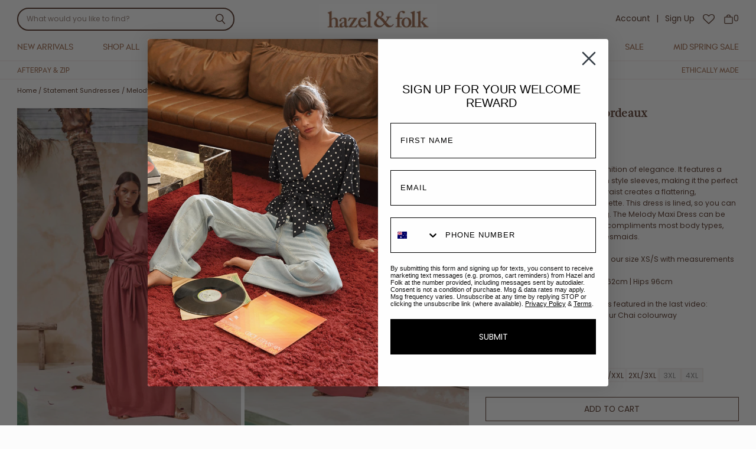

--- FILE ---
content_type: text/html; charset=utf-8
request_url: https://hazelandfolk.com/collections/statement-sundresses/products/the-melody-maxi-dress-bordeaux
body_size: 71237
content:
<!DOCTYPE html>
<html class="no-js no-touch" lang="en">

<head>
  <meta charset="utf-8">
  <meta name="viewport" content="width=device-width,initial-scale=1">
  <meta name="theme-color" content="">
  <link rel="canonical" href="https://hazelandfolk.com/products/the-melody-maxi-dress-bordeaux">
  <link rel="preconnect" href="https://cdn.shopify.com" crossorigin>

  
    <link rel="preconnect" href="https://fonts.shopifycdn.com" crossorigin>
  

  <link rel="preload" href="//hazelandfolk.com/cdn/shop/t/57/assets/core.css?v=78170878462576656181759332084" as="style" crossorigin>
  <link rel="preload" href="//hazelandfolk.com/cdn/shop/t/57/assets/components.css?v=122718075200511008251759332084" as="style" crossorigin>
  <link rel="preload" href="//hazelandfolk.com/cdn/shop/t/57/assets/custom.css?v=124736499584699910041695704167" as="style" crossorigin>

  
    <meta name="description" content="The Melody Maxi Dress is the definition of elegance. It features a plunging V-neckline and dolman style sleeves, making it the perfect day-to-night dress. The elastic waist creates a flattering, comfortable and feminine silhouette. This dress is lined, so you can wear it with ease all summer long. The Melody Maxi Dress" />
  

  <title>Melody Maxi Dress | Bordeaux · HAZEL &amp; FOLK</title>

  
  

  
    <link rel="shortcut icon" href="//hazelandfolk.com/cdn/shop/files/H_F_Favicon_32x32.png?v=1621218683" type="image/png">
  

  
  
  

  

  

  <meta property="og:site_name" content="HAZEL &amp; FOLK">
  <meta property="og:url" content="https://hazelandfolk.com/products/the-melody-maxi-dress-bordeaux">
  <meta property="og:title" content="Melody Maxi Dress | Bordeaux">
  <meta property="og:type" content="product">
  <meta property="og:description" content="The Melody Maxi Dress is the definition of elegance. It features a plunging V-neckline and dolman style sleeves, making it the perfect day-to-night dress. The elastic waist creates a flattering, comfortable and feminine silhouette. This dress is lined, so you can wear it with ease all summer long. The Melody Maxi Dress">

  

  
      
      
      

      
      
      <meta
        property="og:image"
        content="https://hazelandfolk.com/cdn/shop/products/MelodyMaxiDress_BordeauxLente7Resized_1200x1801.jpg?v=1721109877"
      />
      <meta
        property="og:image:secure_url"
        content="https://hazelandfolk.com/cdn/shop/products/MelodyMaxiDress_BordeauxLente7Resized_1200x1801.jpg?v=1721109877"
      />
      <meta property="og:image:width" content="1200" />
      <meta property="og:image:height" content="1801" />
      
      
      <meta property="og:image:alt" content="Social media image" />
    

  
  
  
  
  

  

  


  

  <meta name="twitter:title" content="Melody Maxi Dress | Bordeaux">
  <meta name="twitter:description" content="The Melody Maxi Dress is the definition of elegance. It features a plunging V-neckline and dolman style sleeves, making it the perfect day-to-night dress. The elastic waist creates a flattering, comfortable and feminine silhouette. This dress is lined, so you can wear it with ease all summer long. The Melody Maxi Dress">

  
      
      
      
        
        
        <meta name="twitter:card" content="summary">
      
      
      <meta
        property="twitter:image"
        content="https://hazelandfolk.com/cdn/shop/products/MelodyMaxiDress_BordeauxLente7Resized_1200x1200_crop_center.jpg?v=1721109877"
      />
      <meta property="twitter:image:width" content="1200" />
      <meta property="twitter:image:height" content="1200" />
      
      
      <meta property="twitter:image:alt" content="Social media image" />
    

  

  
<script src="//hazelandfolk.com/cdn/shop/t/57/assets/core.js?v=126878110153345316971695603744" defer></script>
  <script src="//hazelandfolk.com/cdn/shop/t/57/assets/components.js?v=77177784381988468131695603744" defer></script>
  <script src="//hazelandfolk.com/cdn/shop/t/57/assets/custom.js?v=69071137287459615701695603744" defer></script>

  <script>window.performance && window.performance.mark && window.performance.mark('shopify.content_for_header.start');</script><meta name="facebook-domain-verification" content="44unj4qs91v2ly9ayshs4wgjwqvht6">
<meta name="google-site-verification" content="N8ehJW53o1GyzPQImQchyj3DQxKAE2Og81Zc5cVQ99w">
<meta id="shopify-digital-wallet" name="shopify-digital-wallet" content="/18265769/digital_wallets/dialog">
<meta name="shopify-checkout-api-token" content="1ea593d6d1b443cfd5f76418e35ae861">
<link rel="alternate" hreflang="x-default" href="https://hazelandfolk.com/products/the-melody-maxi-dress-bordeaux">
<link rel="alternate" hreflang="en-AD" href="https://hazelandfolk.com/en-int/products/the-melody-maxi-dress-bordeaux">
<link rel="alternate" hreflang="en-AE" href="https://hazelandfolk.com/en-int/products/the-melody-maxi-dress-bordeaux">
<link rel="alternate" hreflang="en-AG" href="https://hazelandfolk.com/en-int/products/the-melody-maxi-dress-bordeaux">
<link rel="alternate" hreflang="en-AI" href="https://hazelandfolk.com/en-int/products/the-melody-maxi-dress-bordeaux">
<link rel="alternate" hreflang="en-AL" href="https://hazelandfolk.com/en-int/products/the-melody-maxi-dress-bordeaux">
<link rel="alternate" hreflang="en-AM" href="https://hazelandfolk.com/en-int/products/the-melody-maxi-dress-bordeaux">
<link rel="alternate" hreflang="en-AN" href="https://hazelandfolk.com/en-int/products/the-melody-maxi-dress-bordeaux">
<link rel="alternate" hreflang="en-AR" href="https://hazelandfolk.com/en-int/products/the-melody-maxi-dress-bordeaux">
<link rel="alternate" hreflang="en-AW" href="https://hazelandfolk.com/en-int/products/the-melody-maxi-dress-bordeaux">
<link rel="alternate" hreflang="en-AX" href="https://hazelandfolk.com/en-int/products/the-melody-maxi-dress-bordeaux">
<link rel="alternate" hreflang="en-BA" href="https://hazelandfolk.com/en-int/products/the-melody-maxi-dress-bordeaux">
<link rel="alternate" hreflang="en-BB" href="https://hazelandfolk.com/en-int/products/the-melody-maxi-dress-bordeaux">
<link rel="alternate" hreflang="en-BL" href="https://hazelandfolk.com/en-int/products/the-melody-maxi-dress-bordeaux">
<link rel="alternate" hreflang="en-BM" href="https://hazelandfolk.com/en-int/products/the-melody-maxi-dress-bordeaux">
<link rel="alternate" hreflang="en-BO" href="https://hazelandfolk.com/en-int/products/the-melody-maxi-dress-bordeaux">
<link rel="alternate" hreflang="en-BQ" href="https://hazelandfolk.com/en-int/products/the-melody-maxi-dress-bordeaux">
<link rel="alternate" hreflang="en-BR" href="https://hazelandfolk.com/en-int/products/the-melody-maxi-dress-bordeaux">
<link rel="alternate" hreflang="en-BS" href="https://hazelandfolk.com/en-int/products/the-melody-maxi-dress-bordeaux">
<link rel="alternate" hreflang="en-BV" href="https://hazelandfolk.com/en-int/products/the-melody-maxi-dress-bordeaux">
<link rel="alternate" hreflang="en-BY" href="https://hazelandfolk.com/en-int/products/the-melody-maxi-dress-bordeaux">
<link rel="alternate" hreflang="en-BZ" href="https://hazelandfolk.com/en-int/products/the-melody-maxi-dress-bordeaux">
<link rel="alternate" hreflang="en-CC" href="https://hazelandfolk.com/en-int/products/the-melody-maxi-dress-bordeaux">
<link rel="alternate" hreflang="en-CH" href="https://hazelandfolk.com/en-int/products/the-melody-maxi-dress-bordeaux">
<link rel="alternate" hreflang="en-CK" href="https://hazelandfolk.com/en-int/products/the-melody-maxi-dress-bordeaux">
<link rel="alternate" hreflang="en-CL" href="https://hazelandfolk.com/en-int/products/the-melody-maxi-dress-bordeaux">
<link rel="alternate" hreflang="en-CN" href="https://hazelandfolk.com/en-int/products/the-melody-maxi-dress-bordeaux">
<link rel="alternate" hreflang="en-CO" href="https://hazelandfolk.com/en-int/products/the-melody-maxi-dress-bordeaux">
<link rel="alternate" hreflang="en-CR" href="https://hazelandfolk.com/en-int/products/the-melody-maxi-dress-bordeaux">
<link rel="alternate" hreflang="en-CW" href="https://hazelandfolk.com/en-int/products/the-melody-maxi-dress-bordeaux">
<link rel="alternate" hreflang="en-CX" href="https://hazelandfolk.com/en-int/products/the-melody-maxi-dress-bordeaux">
<link rel="alternate" hreflang="en-DM" href="https://hazelandfolk.com/en-int/products/the-melody-maxi-dress-bordeaux">
<link rel="alternate" hreflang="en-DO" href="https://hazelandfolk.com/en-int/products/the-melody-maxi-dress-bordeaux">
<link rel="alternate" hreflang="en-EC" href="https://hazelandfolk.com/en-int/products/the-melody-maxi-dress-bordeaux">
<link rel="alternate" hreflang="en-FJ" href="https://hazelandfolk.com/en-int/products/the-melody-maxi-dress-bordeaux">
<link rel="alternate" hreflang="en-FK" href="https://hazelandfolk.com/en-int/products/the-melody-maxi-dress-bordeaux">
<link rel="alternate" hreflang="en-FO" href="https://hazelandfolk.com/en-int/products/the-melody-maxi-dress-bordeaux">
<link rel="alternate" hreflang="en-GD" href="https://hazelandfolk.com/en-int/products/the-melody-maxi-dress-bordeaux">
<link rel="alternate" hreflang="en-GE" href="https://hazelandfolk.com/en-int/products/the-melody-maxi-dress-bordeaux">
<link rel="alternate" hreflang="en-GF" href="https://hazelandfolk.com/en-int/products/the-melody-maxi-dress-bordeaux">
<link rel="alternate" hreflang="en-GG" href="https://hazelandfolk.com/en-int/products/the-melody-maxi-dress-bordeaux">
<link rel="alternate" hreflang="en-GI" href="https://hazelandfolk.com/en-int/products/the-melody-maxi-dress-bordeaux">
<link rel="alternate" hreflang="en-GL" href="https://hazelandfolk.com/en-int/products/the-melody-maxi-dress-bordeaux">
<link rel="alternate" hreflang="en-GP" href="https://hazelandfolk.com/en-int/products/the-melody-maxi-dress-bordeaux">
<link rel="alternate" hreflang="en-GS" href="https://hazelandfolk.com/en-int/products/the-melody-maxi-dress-bordeaux">
<link rel="alternate" hreflang="en-GT" href="https://hazelandfolk.com/en-int/products/the-melody-maxi-dress-bordeaux">
<link rel="alternate" hreflang="en-GY" href="https://hazelandfolk.com/en-int/products/the-melody-maxi-dress-bordeaux">
<link rel="alternate" hreflang="en-HM" href="https://hazelandfolk.com/en-int/products/the-melody-maxi-dress-bordeaux">
<link rel="alternate" hreflang="en-HN" href="https://hazelandfolk.com/en-int/products/the-melody-maxi-dress-bordeaux">
<link rel="alternate" hreflang="en-HT" href="https://hazelandfolk.com/en-int/products/the-melody-maxi-dress-bordeaux">
<link rel="alternate" hreflang="en-IM" href="https://hazelandfolk.com/en-int/products/the-melody-maxi-dress-bordeaux">
<link rel="alternate" hreflang="en-IN" href="https://hazelandfolk.com/en-int/products/the-melody-maxi-dress-bordeaux">
<link rel="alternate" hreflang="en-IS" href="https://hazelandfolk.com/en-int/products/the-melody-maxi-dress-bordeaux">
<link rel="alternate" hreflang="en-JE" href="https://hazelandfolk.com/en-int/products/the-melody-maxi-dress-bordeaux">
<link rel="alternate" hreflang="en-JM" href="https://hazelandfolk.com/en-int/products/the-melody-maxi-dress-bordeaux">
<link rel="alternate" hreflang="en-JP" href="https://hazelandfolk.com/en-int/products/the-melody-maxi-dress-bordeaux">
<link rel="alternate" hreflang="en-KI" href="https://hazelandfolk.com/en-int/products/the-melody-maxi-dress-bordeaux">
<link rel="alternate" hreflang="en-KN" href="https://hazelandfolk.com/en-int/products/the-melody-maxi-dress-bordeaux">
<link rel="alternate" hreflang="en-KR" href="https://hazelandfolk.com/en-int/products/the-melody-maxi-dress-bordeaux">
<link rel="alternate" hreflang="en-KY" href="https://hazelandfolk.com/en-int/products/the-melody-maxi-dress-bordeaux">
<link rel="alternate" hreflang="en-LB" href="https://hazelandfolk.com/en-int/products/the-melody-maxi-dress-bordeaux">
<link rel="alternate" hreflang="en-LC" href="https://hazelandfolk.com/en-int/products/the-melody-maxi-dress-bordeaux">
<link rel="alternate" hreflang="en-LI" href="https://hazelandfolk.com/en-int/products/the-melody-maxi-dress-bordeaux">
<link rel="alternate" hreflang="en-LK" href="https://hazelandfolk.com/en-int/products/the-melody-maxi-dress-bordeaux">
<link rel="alternate" hreflang="en-MA" href="https://hazelandfolk.com/en-int/products/the-melody-maxi-dress-bordeaux">
<link rel="alternate" hreflang="en-MC" href="https://hazelandfolk.com/en-int/products/the-melody-maxi-dress-bordeaux">
<link rel="alternate" hreflang="en-MD" href="https://hazelandfolk.com/en-int/products/the-melody-maxi-dress-bordeaux">
<link rel="alternate" hreflang="en-ME" href="https://hazelandfolk.com/en-int/products/the-melody-maxi-dress-bordeaux">
<link rel="alternate" hreflang="en-MF" href="https://hazelandfolk.com/en-int/products/the-melody-maxi-dress-bordeaux">
<link rel="alternate" hreflang="en-MK" href="https://hazelandfolk.com/en-int/products/the-melody-maxi-dress-bordeaux">
<link rel="alternate" hreflang="en-MQ" href="https://hazelandfolk.com/en-int/products/the-melody-maxi-dress-bordeaux">
<link rel="alternate" hreflang="en-MS" href="https://hazelandfolk.com/en-int/products/the-melody-maxi-dress-bordeaux">
<link rel="alternate" hreflang="en-MU" href="https://hazelandfolk.com/en-int/products/the-melody-maxi-dress-bordeaux">
<link rel="alternate" hreflang="en-MV" href="https://hazelandfolk.com/en-int/products/the-melody-maxi-dress-bordeaux">
<link rel="alternate" hreflang="en-MX" href="https://hazelandfolk.com/en-int/products/the-melody-maxi-dress-bordeaux">
<link rel="alternate" hreflang="en-MY" href="https://hazelandfolk.com/en-int/products/the-melody-maxi-dress-bordeaux">
<link rel="alternate" hreflang="en-NC" href="https://hazelandfolk.com/en-int/products/the-melody-maxi-dress-bordeaux">
<link rel="alternate" hreflang="en-NF" href="https://hazelandfolk.com/en-int/products/the-melody-maxi-dress-bordeaux">
<link rel="alternate" hreflang="en-NI" href="https://hazelandfolk.com/en-int/products/the-melody-maxi-dress-bordeaux">
<link rel="alternate" hreflang="en-NO" href="https://hazelandfolk.com/en-int/products/the-melody-maxi-dress-bordeaux">
<link rel="alternate" hreflang="en-NR" href="https://hazelandfolk.com/en-int/products/the-melody-maxi-dress-bordeaux">
<link rel="alternate" hreflang="en-NU" href="https://hazelandfolk.com/en-int/products/the-melody-maxi-dress-bordeaux">
<link rel="alternate" hreflang="en-PA" href="https://hazelandfolk.com/en-int/products/the-melody-maxi-dress-bordeaux">
<link rel="alternate" hreflang="en-PE" href="https://hazelandfolk.com/en-int/products/the-melody-maxi-dress-bordeaux">
<link rel="alternate" hreflang="en-PF" href="https://hazelandfolk.com/en-int/products/the-melody-maxi-dress-bordeaux">
<link rel="alternate" hreflang="en-PG" href="https://hazelandfolk.com/en-int/products/the-melody-maxi-dress-bordeaux">
<link rel="alternate" hreflang="en-PH" href="https://hazelandfolk.com/en-int/products/the-melody-maxi-dress-bordeaux">
<link rel="alternate" hreflang="en-PM" href="https://hazelandfolk.com/en-int/products/the-melody-maxi-dress-bordeaux">
<link rel="alternate" hreflang="en-PN" href="https://hazelandfolk.com/en-int/products/the-melody-maxi-dress-bordeaux">
<link rel="alternate" hreflang="en-PY" href="https://hazelandfolk.com/en-int/products/the-melody-maxi-dress-bordeaux">
<link rel="alternate" hreflang="en-QA" href="https://hazelandfolk.com/en-int/products/the-melody-maxi-dress-bordeaux">
<link rel="alternate" hreflang="en-RE" href="https://hazelandfolk.com/en-int/products/the-melody-maxi-dress-bordeaux">
<link rel="alternate" hreflang="en-RS" href="https://hazelandfolk.com/en-int/products/the-melody-maxi-dress-bordeaux">
<link rel="alternate" hreflang="en-SA" href="https://hazelandfolk.com/en-int/products/the-melody-maxi-dress-bordeaux">
<link rel="alternate" hreflang="en-SB" href="https://hazelandfolk.com/en-int/products/the-melody-maxi-dress-bordeaux">
<link rel="alternate" hreflang="en-SC" href="https://hazelandfolk.com/en-int/products/the-melody-maxi-dress-bordeaux">
<link rel="alternate" hreflang="en-SJ" href="https://hazelandfolk.com/en-int/products/the-melody-maxi-dress-bordeaux">
<link rel="alternate" hreflang="en-SM" href="https://hazelandfolk.com/en-int/products/the-melody-maxi-dress-bordeaux">
<link rel="alternate" hreflang="en-SR" href="https://hazelandfolk.com/en-int/products/the-melody-maxi-dress-bordeaux">
<link rel="alternate" hreflang="en-SV" href="https://hazelandfolk.com/en-int/products/the-melody-maxi-dress-bordeaux">
<link rel="alternate" hreflang="en-SX" href="https://hazelandfolk.com/en-int/products/the-melody-maxi-dress-bordeaux">
<link rel="alternate" hreflang="en-TC" href="https://hazelandfolk.com/en-int/products/the-melody-maxi-dress-bordeaux">
<link rel="alternate" hreflang="en-TF" href="https://hazelandfolk.com/en-int/products/the-melody-maxi-dress-bordeaux">
<link rel="alternate" hreflang="en-TH" href="https://hazelandfolk.com/en-int/products/the-melody-maxi-dress-bordeaux">
<link rel="alternate" hreflang="en-TK" href="https://hazelandfolk.com/en-int/products/the-melody-maxi-dress-bordeaux">
<link rel="alternate" hreflang="en-TL" href="https://hazelandfolk.com/en-int/products/the-melody-maxi-dress-bordeaux">
<link rel="alternate" hreflang="en-TO" href="https://hazelandfolk.com/en-int/products/the-melody-maxi-dress-bordeaux">
<link rel="alternate" hreflang="en-TR" href="https://hazelandfolk.com/en-int/products/the-melody-maxi-dress-bordeaux">
<link rel="alternate" hreflang="en-TT" href="https://hazelandfolk.com/en-int/products/the-melody-maxi-dress-bordeaux">
<link rel="alternate" hreflang="en-TV" href="https://hazelandfolk.com/en-int/products/the-melody-maxi-dress-bordeaux">
<link rel="alternate" hreflang="en-TW" href="https://hazelandfolk.com/en-int/products/the-melody-maxi-dress-bordeaux">
<link rel="alternate" hreflang="en-UA" href="https://hazelandfolk.com/en-int/products/the-melody-maxi-dress-bordeaux">
<link rel="alternate" hreflang="en-UM" href="https://hazelandfolk.com/en-int/products/the-melody-maxi-dress-bordeaux">
<link rel="alternate" hreflang="en-UY" href="https://hazelandfolk.com/en-int/products/the-melody-maxi-dress-bordeaux">
<link rel="alternate" hreflang="en-VA" href="https://hazelandfolk.com/en-int/products/the-melody-maxi-dress-bordeaux">
<link rel="alternate" hreflang="en-VC" href="https://hazelandfolk.com/en-int/products/the-melody-maxi-dress-bordeaux">
<link rel="alternate" hreflang="en-VE" href="https://hazelandfolk.com/en-int/products/the-melody-maxi-dress-bordeaux">
<link rel="alternate" hreflang="en-VG" href="https://hazelandfolk.com/en-int/products/the-melody-maxi-dress-bordeaux">
<link rel="alternate" hreflang="en-VN" href="https://hazelandfolk.com/en-int/products/the-melody-maxi-dress-bordeaux">
<link rel="alternate" hreflang="en-VU" href="https://hazelandfolk.com/en-int/products/the-melody-maxi-dress-bordeaux">
<link rel="alternate" hreflang="en-WF" href="https://hazelandfolk.com/en-int/products/the-melody-maxi-dress-bordeaux">
<link rel="alternate" hreflang="en-WS" href="https://hazelandfolk.com/en-int/products/the-melody-maxi-dress-bordeaux">
<link rel="alternate" hreflang="en-XK" href="https://hazelandfolk.com/en-int/products/the-melody-maxi-dress-bordeaux">
<link rel="alternate" hreflang="en-YT" href="https://hazelandfolk.com/en-int/products/the-melody-maxi-dress-bordeaux">
<link rel="alternate" hreflang="en-ZA" href="https://hazelandfolk.com/en-int/products/the-melody-maxi-dress-bordeaux">
<link rel="alternate" hreflang="en-HR" href="https://hazelandfolk.com/en-int/products/the-melody-maxi-dress-bordeaux">
<link rel="alternate" hreflang="en-EG" href="https://hazelandfolk.com/en-int/products/the-melody-maxi-dress-bordeaux">
<link rel="alternate" hreflang="en-IL" href="https://hazelandfolk.com/en-int/products/the-melody-maxi-dress-bordeaux">
<link rel="alternate" hreflang="en-IQ" href="https://hazelandfolk.com/en-int/products/the-melody-maxi-dress-bordeaux">
<link rel="alternate" hreflang="en-JO" href="https://hazelandfolk.com/en-int/products/the-melody-maxi-dress-bordeaux">
<link rel="alternate" hreflang="en-KG" href="https://hazelandfolk.com/en-int/products/the-melody-maxi-dress-bordeaux">
<link rel="alternate" hreflang="en-LA" href="https://hazelandfolk.com/en-int/products/the-melody-maxi-dress-bordeaux">
<link rel="alternate" hreflang="en-LU" href="https://hazelandfolk.com/en-int/products/the-melody-maxi-dress-bordeaux">
<link rel="alternate" hreflang="en-MO" href="https://hazelandfolk.com/en-int/products/the-melody-maxi-dress-bordeaux">
<link rel="alternate" hreflang="en-OM" href="https://hazelandfolk.com/en-int/products/the-melody-maxi-dress-bordeaux">
<link rel="alternate" hreflang="en-PS" href="https://hazelandfolk.com/en-int/products/the-melody-maxi-dress-bordeaux">
<link rel="alternate" hreflang="en-YE" href="https://hazelandfolk.com/en-int/products/the-melody-maxi-dress-bordeaux">
<link rel="alternate" hreflang="en-FR" href="https://hazelandfolk.com/en-int/products/the-melody-maxi-dress-bordeaux">
<link rel="alternate" hreflang="en-ES" href="https://hazelandfolk.com/en-int/products/the-melody-maxi-dress-bordeaux">
<link rel="alternate" hreflang="en-RO" href="https://hazelandfolk.com/en-int/products/the-melody-maxi-dress-bordeaux">
<link rel="alternate" hreflang="en-DE" href="https://hazelandfolk.com/en-int/products/the-melody-maxi-dress-bordeaux">
<link rel="alternate" hreflang="en-AT" href="https://hazelandfolk.com/en-int/products/the-melody-maxi-dress-bordeaux">
<link rel="alternate" hreflang="en-US" href="https://hazelandfolk.com/en-us/products/the-melody-maxi-dress-bordeaux">
<link rel="alternate" hreflang="en-NZ" href="https://hazelandfolk.com/en-nz/products/the-melody-maxi-dress-bordeaux">
<link rel="alternate" hreflang="en-BG" href="https://hazelandfolk.com/en-eu/products/the-melody-maxi-dress-bordeaux">
<link rel="alternate" hreflang="en-CY" href="https://hazelandfolk.com/en-eu/products/the-melody-maxi-dress-bordeaux">
<link rel="alternate" hreflang="en-CZ" href="https://hazelandfolk.com/en-eu/products/the-melody-maxi-dress-bordeaux">
<link rel="alternate" hreflang="en-DK" href="https://hazelandfolk.com/en-eu/products/the-melody-maxi-dress-bordeaux">
<link rel="alternate" hreflang="en-EE" href="https://hazelandfolk.com/en-eu/products/the-melody-maxi-dress-bordeaux">
<link rel="alternate" hreflang="en-FI" href="https://hazelandfolk.com/en-eu/products/the-melody-maxi-dress-bordeaux">
<link rel="alternate" hreflang="en-GR" href="https://hazelandfolk.com/en-eu/products/the-melody-maxi-dress-bordeaux">
<link rel="alternate" hreflang="en-HU" href="https://hazelandfolk.com/en-eu/products/the-melody-maxi-dress-bordeaux">
<link rel="alternate" hreflang="en-LV" href="https://hazelandfolk.com/en-eu/products/the-melody-maxi-dress-bordeaux">
<link rel="alternate" hreflang="en-LT" href="https://hazelandfolk.com/en-eu/products/the-melody-maxi-dress-bordeaux">
<link rel="alternate" hreflang="en-MT" href="https://hazelandfolk.com/en-eu/products/the-melody-maxi-dress-bordeaux">
<link rel="alternate" hreflang="en-PL" href="https://hazelandfolk.com/en-eu/products/the-melody-maxi-dress-bordeaux">
<link rel="alternate" hreflang="en-SK" href="https://hazelandfolk.com/en-eu/products/the-melody-maxi-dress-bordeaux">
<link rel="alternate" hreflang="en-SI" href="https://hazelandfolk.com/en-eu/products/the-melody-maxi-dress-bordeaux">
<link rel="alternate" hreflang="en-SE" href="https://hazelandfolk.com/en-eu/products/the-melody-maxi-dress-bordeaux">
<link rel="alternate" hreflang="en-BE" href="https://hazelandfolk.com/en-eu/products/the-melody-maxi-dress-bordeaux">
<link rel="alternate" hreflang="en-IT" href="https://hazelandfolk.com/en-eu/products/the-melody-maxi-dress-bordeaux">
<link rel="alternate" hreflang="en-NL" href="https://hazelandfolk.com/en-eu/products/the-melody-maxi-dress-bordeaux">
<link rel="alternate" hreflang="en-CA" href="https://hazelandfolk.com/en-ca/products/the-melody-maxi-dress-bordeaux">
<link rel="alternate" hreflang="en-GB" href="https://hazelandfolk.com/en-gb/products/the-melody-maxi-dress-bordeaux">
<link rel="alternate" hreflang="en-SG" href="https://hazelandfolk.com/en-sg/products/the-melody-maxi-dress-bordeaux">
<link rel="alternate" type="application/json+oembed" href="https://hazelandfolk.com/products/the-melody-maxi-dress-bordeaux.oembed">
<script async="async" src="/checkouts/internal/preloads.js?locale=en-AU"></script>
<link rel="preconnect" href="https://shop.app" crossorigin="anonymous">
<script async="async" src="https://shop.app/checkouts/internal/preloads.js?locale=en-AU&shop_id=18265769" crossorigin="anonymous"></script>
<script id="apple-pay-shop-capabilities" type="application/json">{"shopId":18265769,"countryCode":"AU","currencyCode":"AUD","merchantCapabilities":["supports3DS"],"merchantId":"gid:\/\/shopify\/Shop\/18265769","merchantName":"HAZEL \u0026 FOLK","requiredBillingContactFields":["postalAddress","email","phone"],"requiredShippingContactFields":["postalAddress","email","phone"],"shippingType":"shipping","supportedNetworks":["visa","masterCard","amex","jcb"],"total":{"type":"pending","label":"HAZEL \u0026 FOLK","amount":"1.00"},"shopifyPaymentsEnabled":true,"supportsSubscriptions":true}</script>
<script id="shopify-features" type="application/json">{"accessToken":"1ea593d6d1b443cfd5f76418e35ae861","betas":["rich-media-storefront-analytics"],"domain":"hazelandfolk.com","predictiveSearch":true,"shopId":18265769,"locale":"en"}</script>
<script>var Shopify = Shopify || {};
Shopify.shop = "hazel-and-folk.myshopify.com";
Shopify.locale = "en";
Shopify.currency = {"active":"AUD","rate":"1.0"};
Shopify.country = "AU";
Shopify.theme = {"name":"Tailor | Theme Updates - Fonts change","id":124872982593,"schema_name":"Tailor","schema_version":"1.3.0","theme_store_id":1457,"role":"main"};
Shopify.theme.handle = "null";
Shopify.theme.style = {"id":null,"handle":null};
Shopify.cdnHost = "hazelandfolk.com/cdn";
Shopify.routes = Shopify.routes || {};
Shopify.routes.root = "/";</script>
<script type="module">!function(o){(o.Shopify=o.Shopify||{}).modules=!0}(window);</script>
<script>!function(o){function n(){var o=[];function n(){o.push(Array.prototype.slice.apply(arguments))}return n.q=o,n}var t=o.Shopify=o.Shopify||{};t.loadFeatures=n(),t.autoloadFeatures=n()}(window);</script>
<script>
  window.ShopifyPay = window.ShopifyPay || {};
  window.ShopifyPay.apiHost = "shop.app\/pay";
  window.ShopifyPay.redirectState = null;
</script>
<script id="shop-js-analytics" type="application/json">{"pageType":"product"}</script>
<script defer="defer" async type="module" src="//hazelandfolk.com/cdn/shopifycloud/shop-js/modules/v2/client.init-shop-cart-sync_Bc8-qrdt.en.esm.js"></script>
<script defer="defer" async type="module" src="//hazelandfolk.com/cdn/shopifycloud/shop-js/modules/v2/chunk.common_CmNk3qlo.esm.js"></script>
<script type="module">
  await import("//hazelandfolk.com/cdn/shopifycloud/shop-js/modules/v2/client.init-shop-cart-sync_Bc8-qrdt.en.esm.js");
await import("//hazelandfolk.com/cdn/shopifycloud/shop-js/modules/v2/chunk.common_CmNk3qlo.esm.js");

  window.Shopify.SignInWithShop?.initShopCartSync?.({"fedCMEnabled":true,"windoidEnabled":true});

</script>
<script>
  window.Shopify = window.Shopify || {};
  if (!window.Shopify.featureAssets) window.Shopify.featureAssets = {};
  window.Shopify.featureAssets['shop-js'] = {"shop-cart-sync":["modules/v2/client.shop-cart-sync_DOpY4EW0.en.esm.js","modules/v2/chunk.common_CmNk3qlo.esm.js"],"shop-button":["modules/v2/client.shop-button_CI-s0xGZ.en.esm.js","modules/v2/chunk.common_CmNk3qlo.esm.js"],"init-fed-cm":["modules/v2/client.init-fed-cm_D2vsy40D.en.esm.js","modules/v2/chunk.common_CmNk3qlo.esm.js"],"init-windoid":["modules/v2/client.init-windoid_CXNAd0Cm.en.esm.js","modules/v2/chunk.common_CmNk3qlo.esm.js"],"shop-toast-manager":["modules/v2/client.shop-toast-manager_Cx0C6may.en.esm.js","modules/v2/chunk.common_CmNk3qlo.esm.js"],"shop-cash-offers":["modules/v2/client.shop-cash-offers_CL9Nay2h.en.esm.js","modules/v2/chunk.common_CmNk3qlo.esm.js","modules/v2/chunk.modal_CvhjeixQ.esm.js"],"avatar":["modules/v2/client.avatar_BTnouDA3.en.esm.js"],"init-shop-email-lookup-coordinator":["modules/v2/client.init-shop-email-lookup-coordinator_B9mmbKi4.en.esm.js","modules/v2/chunk.common_CmNk3qlo.esm.js"],"init-shop-cart-sync":["modules/v2/client.init-shop-cart-sync_Bc8-qrdt.en.esm.js","modules/v2/chunk.common_CmNk3qlo.esm.js"],"pay-button":["modules/v2/client.pay-button_Bhm3077V.en.esm.js","modules/v2/chunk.common_CmNk3qlo.esm.js"],"init-customer-accounts-sign-up":["modules/v2/client.init-customer-accounts-sign-up_C7zhr03q.en.esm.js","modules/v2/client.shop-login-button_BbMx65lK.en.esm.js","modules/v2/chunk.common_CmNk3qlo.esm.js","modules/v2/chunk.modal_CvhjeixQ.esm.js"],"init-shop-for-new-customer-accounts":["modules/v2/client.init-shop-for-new-customer-accounts_rLbLSDTe.en.esm.js","modules/v2/client.shop-login-button_BbMx65lK.en.esm.js","modules/v2/chunk.common_CmNk3qlo.esm.js","modules/v2/chunk.modal_CvhjeixQ.esm.js"],"checkout-modal":["modules/v2/client.checkout-modal_Fp9GouFF.en.esm.js","modules/v2/chunk.common_CmNk3qlo.esm.js","modules/v2/chunk.modal_CvhjeixQ.esm.js"],"init-customer-accounts":["modules/v2/client.init-customer-accounts_DkVf8Jdu.en.esm.js","modules/v2/client.shop-login-button_BbMx65lK.en.esm.js","modules/v2/chunk.common_CmNk3qlo.esm.js","modules/v2/chunk.modal_CvhjeixQ.esm.js"],"shop-login-button":["modules/v2/client.shop-login-button_BbMx65lK.en.esm.js","modules/v2/chunk.common_CmNk3qlo.esm.js","modules/v2/chunk.modal_CvhjeixQ.esm.js"],"shop-login":["modules/v2/client.shop-login_B9KWmZaW.en.esm.js","modules/v2/chunk.common_CmNk3qlo.esm.js","modules/v2/chunk.modal_CvhjeixQ.esm.js"],"shop-follow-button":["modules/v2/client.shop-follow-button_B-omSWeu.en.esm.js","modules/v2/chunk.common_CmNk3qlo.esm.js","modules/v2/chunk.modal_CvhjeixQ.esm.js"],"lead-capture":["modules/v2/client.lead-capture_DZQFWrYz.en.esm.js","modules/v2/chunk.common_CmNk3qlo.esm.js","modules/v2/chunk.modal_CvhjeixQ.esm.js"],"payment-terms":["modules/v2/client.payment-terms_Bl_bs7GP.en.esm.js","modules/v2/chunk.common_CmNk3qlo.esm.js","modules/v2/chunk.modal_CvhjeixQ.esm.js"]};
</script>
<script>(function() {
  var isLoaded = false;
  function asyncLoad() {
    if (isLoaded) return;
    isLoaded = true;
    var urls = ["https:\/\/s3-us-west-2.amazonaws.com\/da-restock\/da-restock.js?shop=hazel-and-folk.myshopify.com","https:\/\/wishlisthero-assets.revampco.com\/store-front\/bundle2.js?shop=hazel-and-folk.myshopify.com","https:\/\/formbuilder.hulkapps.com\/skeletopapp.js?shop=hazel-and-folk.myshopify.com"];
    for (var i = 0; i < urls.length; i++) {
      var s = document.createElement('script');
      s.type = 'text/javascript';
      s.async = true;
      s.src = urls[i];
      var x = document.getElementsByTagName('script')[0];
      x.parentNode.insertBefore(s, x);
    }
  };
  if(window.attachEvent) {
    window.attachEvent('onload', asyncLoad);
  } else {
    window.addEventListener('load', asyncLoad, false);
  }
})();</script>
<script id="__st">var __st={"a":18265769,"offset":36000,"reqid":"52471539-ef59-4d74-8c30-2d1ed456e9b6-1762282382","pageurl":"hazelandfolk.com\/collections\/statement-sundresses\/products\/the-melody-maxi-dress-bordeaux","u":"80c46f62fa1b","p":"product","rtyp":"product","rid":4389372723265};</script>
<script>window.ShopifyPaypalV4VisibilityTracking = true;</script>
<script id="captcha-bootstrap">!function(){'use strict';const t='contact',e='account',n='new_comment',o=[[t,t],['blogs',n],['comments',n],[t,'customer']],c=[[e,'customer_login'],[e,'guest_login'],[e,'recover_customer_password'],[e,'create_customer']],r=t=>t.map((([t,e])=>`form[action*='/${t}']:not([data-nocaptcha='true']) input[name='form_type'][value='${e}']`)).join(','),a=t=>()=>t?[...document.querySelectorAll(t)].map((t=>t.form)):[];function s(){const t=[...o],e=r(t);return a(e)}const i='password',u='form_key',d=['recaptcha-v3-token','g-recaptcha-response','h-captcha-response',i],f=()=>{try{return window.sessionStorage}catch{return}},m='__shopify_v',_=t=>t.elements[u];function p(t,e,n=!1){try{const o=window.sessionStorage,c=JSON.parse(o.getItem(e)),{data:r}=function(t){const{data:e,action:n}=t;return t[m]||n?{data:e,action:n}:{data:t,action:n}}(c);for(const[e,n]of Object.entries(r))t.elements[e]&&(t.elements[e].value=n);n&&o.removeItem(e)}catch(o){console.error('form repopulation failed',{error:o})}}const l='form_type',E='cptcha';function T(t){t.dataset[E]=!0}const w=window,h=w.document,L='Shopify',v='ce_forms',y='captcha';let A=!1;((t,e)=>{const n=(g='f06e6c50-85a8-45c8-87d0-21a2b65856fe',I='https://cdn.shopify.com/shopifycloud/storefront-forms-hcaptcha/ce_storefront_forms_captcha_hcaptcha.v1.5.2.iife.js',D={infoText:'Protected by hCaptcha',privacyText:'Privacy',termsText:'Terms'},(t,e,n)=>{const o=w[L][v],c=o.bindForm;if(c)return c(t,g,e,D).then(n);var r;o.q.push([[t,g,e,D],n]),r=I,A||(h.body.append(Object.assign(h.createElement('script'),{id:'captcha-provider',async:!0,src:r})),A=!0)});var g,I,D;w[L]=w[L]||{},w[L][v]=w[L][v]||{},w[L][v].q=[],w[L][y]=w[L][y]||{},w[L][y].protect=function(t,e){n(t,void 0,e),T(t)},Object.freeze(w[L][y]),function(t,e,n,w,h,L){const[v,y,A,g]=function(t,e,n){const i=e?o:[],u=t?c:[],d=[...i,...u],f=r(d),m=r(i),_=r(d.filter((([t,e])=>n.includes(e))));return[a(f),a(m),a(_),s()]}(w,h,L),I=t=>{const e=t.target;return e instanceof HTMLFormElement?e:e&&e.form},D=t=>v().includes(t);t.addEventListener('submit',(t=>{const e=I(t);if(!e)return;const n=D(e)&&!e.dataset.hcaptchaBound&&!e.dataset.recaptchaBound,o=_(e),c=g().includes(e)&&(!o||!o.value);(n||c)&&t.preventDefault(),c&&!n&&(function(t){try{if(!f())return;!function(t){const e=f();if(!e)return;const n=_(t);if(!n)return;const o=n.value;o&&e.removeItem(o)}(t);const e=Array.from(Array(32),(()=>Math.random().toString(36)[2])).join('');!function(t,e){_(t)||t.append(Object.assign(document.createElement('input'),{type:'hidden',name:u})),t.elements[u].value=e}(t,e),function(t,e){const n=f();if(!n)return;const o=[...t.querySelectorAll(`input[type='${i}']`)].map((({name:t})=>t)),c=[...d,...o],r={};for(const[a,s]of new FormData(t).entries())c.includes(a)||(r[a]=s);n.setItem(e,JSON.stringify({[m]:1,action:t.action,data:r}))}(t,e)}catch(e){console.error('failed to persist form',e)}}(e),e.submit())}));const S=(t,e)=>{t&&!t.dataset[E]&&(n(t,e.some((e=>e===t))),T(t))};for(const o of['focusin','change'])t.addEventListener(o,(t=>{const e=I(t);D(e)&&S(e,y())}));const B=e.get('form_key'),M=e.get(l),P=B&&M;t.addEventListener('DOMContentLoaded',(()=>{const t=y();if(P)for(const e of t)e.elements[l].value===M&&p(e,B);[...new Set([...A(),...v().filter((t=>'true'===t.dataset.shopifyCaptcha))])].forEach((e=>S(e,t)))}))}(h,new URLSearchParams(w.location.search),n,t,e,['guest_login'])})(!0,!0)}();</script>
<script integrity="sha256-52AcMU7V7pcBOXWImdc/TAGTFKeNjmkeM1Pvks/DTgc=" data-source-attribution="shopify.loadfeatures" defer="defer" src="//hazelandfolk.com/cdn/shopifycloud/storefront/assets/storefront/load_feature-81c60534.js" crossorigin="anonymous"></script>
<script crossorigin="anonymous" defer="defer" src="//hazelandfolk.com/cdn/shopifycloud/storefront/assets/shopify_pay/storefront-65b4c6d7.js?v=20250812"></script>
<script data-source-attribution="shopify.dynamic_checkout.dynamic.init">var Shopify=Shopify||{};Shopify.PaymentButton=Shopify.PaymentButton||{isStorefrontPortableWallets:!0,init:function(){window.Shopify.PaymentButton.init=function(){};var t=document.createElement("script");t.src="https://hazelandfolk.com/cdn/shopifycloud/portable-wallets/latest/portable-wallets.en.js",t.type="module",document.head.appendChild(t)}};
</script>
<script data-source-attribution="shopify.dynamic_checkout.buyer_consent">
  function portableWalletsHideBuyerConsent(e){var t=document.getElementById("shopify-buyer-consent"),n=document.getElementById("shopify-subscription-policy-button");t&&n&&(t.classList.add("hidden"),t.setAttribute("aria-hidden","true"),n.removeEventListener("click",e))}function portableWalletsShowBuyerConsent(e){var t=document.getElementById("shopify-buyer-consent"),n=document.getElementById("shopify-subscription-policy-button");t&&n&&(t.classList.remove("hidden"),t.removeAttribute("aria-hidden"),n.addEventListener("click",e))}window.Shopify?.PaymentButton&&(window.Shopify.PaymentButton.hideBuyerConsent=portableWalletsHideBuyerConsent,window.Shopify.PaymentButton.showBuyerConsent=portableWalletsShowBuyerConsent);
</script>
<script data-source-attribution="shopify.dynamic_checkout.cart.bootstrap">document.addEventListener("DOMContentLoaded",(function(){function t(){return document.querySelector("shopify-accelerated-checkout-cart, shopify-accelerated-checkout")}if(t())Shopify.PaymentButton.init();else{new MutationObserver((function(e,n){t()&&(Shopify.PaymentButton.init(),n.disconnect())})).observe(document.body,{childList:!0,subtree:!0})}}));
</script>
<link id="shopify-accelerated-checkout-styles" rel="stylesheet" media="screen" href="https://hazelandfolk.com/cdn/shopifycloud/portable-wallets/latest/accelerated-checkout-backwards-compat.css" crossorigin="anonymous">
<style id="shopify-accelerated-checkout-cart">
        #shopify-buyer-consent {
  margin-top: 1em;
  display: inline-block;
  width: 100%;
}

#shopify-buyer-consent.hidden {
  display: none;
}

#shopify-subscription-policy-button {
  background: none;
  border: none;
  padding: 0;
  text-decoration: underline;
  font-size: inherit;
  cursor: pointer;
}

#shopify-subscription-policy-button::before {
  box-shadow: none;
}

      </style>

<script>window.performance && window.performance.mark && window.performance.mark('shopify.content_for_header.end');</script>

  
  <script>
    window.PXUTheme = window.PXUTheme || {};

    window.PXUTheme.money_format = "${{amount}} AUD";

    window.PXUTheme.context = {
      "product": {"id":4389372723265,"title":"Melody Maxi Dress | Bordeaux","handle":"the-melody-maxi-dress-bordeaux","description":"\u003cdiv style=\"text-align: left;\"\u003eThe Melody Maxi Dress is the definition of elegance. It features a plunging V-neckline and dolman style sleeves, making it the perfect day-to-night dress. The elastic waist creates a flattering, comfortable and feminine silhouette. This dress is lined, so you can wear it with ease all summer long. The Melody Maxi Dress can be worn in a few different ways and compliments most body types, making it a dream dress for bridesmaids.\u003cbr\u003e\n\u003c\/div\u003e\n\u003cdiv style=\"text-align: center;\"\u003e\n\u003cdiv style=\"text-align: left;\"\u003e\n\u003cbr\u003e\u003cmeta charset=\"utf-8\"\u003e\n\u003c\/div\u003e\n\u003cdiv style=\"text-align: left;\"\u003e\n\u003cdiv style=\"text-align: left;\"\u003eOur model Lente (brunette) wears our size XS\/S with measurements being:\u003c\/div\u003e\n\u003cdiv style=\"text-align: left;\"\u003eHeight 170cm | Bust 82cm | Waist 62cm | Hips 96cm\u003c\/div\u003e\n\u003cdiv style=\"text-align: left;\"\u003e\u003cbr\u003e\u003c\/div\u003e\n\u003cdiv style=\"text-align: left;\"\u003e\n\u003cem\u003eHow to tie the Melody Maxi\u003c\/em\u003e guide is featured in the last video:\u003c\/div\u003e\n\u003cdiv style=\"text-align: left;\"\u003eStacey is wearing a size XS\/S in our Chai colourway\u003c\/div\u003e\n\u003c\/div\u003e\n\u003c\/div\u003e","published_at":"2022-02-28T10:27:25+10:00","created_at":"2020-01-31T15:33:47+10:00","vendor":"HAZEL AND FOLK","type":"DRESSES","tags":["_tab1_details-care-melody-maxi-accordion","_tab_melody-maxi-size-guide-accordion","collection4:Maxi Dresses","collection5:Melody Maxi","Colour_Bordeaux","DRESSES","Fabric_Viscose Crinkle","MAXI DRESS","MELODY MAXI DRESS","Weddings"],"price":24900,"price_min":24900,"price_max":24900,"available":true,"price_varies":false,"compare_at_price":null,"compare_at_price_min":0,"compare_at_price_max":0,"compare_at_price_varies":false,"variants":[{"id":32204384567361,"title":"XXS","option1":"XXS","option2":null,"option3":null,"sku":"HZ042","requires_shipping":true,"taxable":true,"featured_image":null,"available":false,"name":"Melody Maxi Dress | Bordeaux - XXS","public_title":"XXS","options":["XXS"],"price":24900,"weight":501,"compare_at_price":null,"inventory_quantity":0,"inventory_management":"shopify","inventory_policy":"deny","barcode":null,"requires_selling_plan":false,"selling_plan_allocations":[]},{"id":39420156182593,"title":"XS\/S","option1":"XS\/S","option2":null,"option3":null,"sku":"HZ042","requires_shipping":true,"taxable":true,"featured_image":null,"available":false,"name":"Melody Maxi Dress | Bordeaux - XS\/S","public_title":"XS\/S","options":["XS\/S"],"price":24900,"weight":501,"compare_at_price":null,"inventory_quantity":0,"inventory_management":"shopify","inventory_policy":"deny","barcode":null,"requires_selling_plan":false,"selling_plan_allocations":[]},{"id":39420156215361,"title":"S\/M","option1":"S\/M","option2":null,"option3":null,"sku":"HZ042","requires_shipping":true,"taxable":true,"featured_image":null,"available":false,"name":"Melody Maxi Dress | Bordeaux - S\/M","public_title":"S\/M","options":["S\/M"],"price":24900,"weight":501,"compare_at_price":null,"inventory_quantity":0,"inventory_management":"shopify","inventory_policy":"deny","barcode":null,"requires_selling_plan":false,"selling_plan_allocations":[]},{"id":39420156248129,"title":"M\/L","option1":"M\/L","option2":null,"option3":null,"sku":"HZ042","requires_shipping":true,"taxable":true,"featured_image":null,"available":false,"name":"Melody Maxi Dress | Bordeaux - M\/L","public_title":"M\/L","options":["M\/L"],"price":24900,"weight":501,"compare_at_price":null,"inventory_quantity":0,"inventory_management":"shopify","inventory_policy":"deny","barcode":null,"requires_selling_plan":false,"selling_plan_allocations":[]},{"id":39420156280897,"title":"L\/XL","option1":"L\/XL","option2":null,"option3":null,"sku":"HZ042","requires_shipping":true,"taxable":true,"featured_image":null,"available":true,"name":"Melody Maxi Dress | Bordeaux - L\/XL","public_title":"L\/XL","options":["L\/XL"],"price":24900,"weight":501,"compare_at_price":null,"inventory_quantity":5,"inventory_management":"shopify","inventory_policy":"deny","barcode":null,"requires_selling_plan":false,"selling_plan_allocations":[]},{"id":39420156313665,"title":"XL\/XXL","option1":"XL\/XXL","option2":null,"option3":null,"sku":"HZ042","requires_shipping":true,"taxable":true,"featured_image":null,"available":true,"name":"Melody Maxi Dress | Bordeaux - XL\/XXL","public_title":"XL\/XXL","options":["XL\/XXL"],"price":24900,"weight":501,"compare_at_price":null,"inventory_quantity":9,"inventory_management":"shopify","inventory_policy":"deny","barcode":null,"requires_selling_plan":false,"selling_plan_allocations":[]},{"id":39420156346433,"title":"2XL\/3XL","option1":"2XL\/3XL","option2":null,"option3":null,"sku":"HZ042","requires_shipping":true,"taxable":true,"featured_image":null,"available":true,"name":"Melody Maxi Dress | Bordeaux - 2XL\/3XL","public_title":"2XL\/3XL","options":["2XL\/3XL"],"price":24900,"weight":501,"compare_at_price":null,"inventory_quantity":5,"inventory_management":"shopify","inventory_policy":"deny","barcode":null,"requires_selling_plan":false,"selling_plan_allocations":[]},{"id":40803625861185,"title":"3XL","option1":"3XL","option2":null,"option3":null,"sku":"HZ042","requires_shipping":true,"taxable":true,"featured_image":null,"available":false,"name":"Melody Maxi Dress | Bordeaux - 3XL","public_title":"3XL","options":["3XL"],"price":24900,"weight":501,"compare_at_price":null,"inventory_quantity":0,"inventory_management":"shopify","inventory_policy":"deny","barcode":"","requires_selling_plan":false,"selling_plan_allocations":[]},{"id":40803625959489,"title":"4XL","option1":"4XL","option2":null,"option3":null,"sku":"HZ042","requires_shipping":true,"taxable":true,"featured_image":null,"available":false,"name":"Melody Maxi Dress | Bordeaux - 4XL","public_title":"4XL","options":["4XL"],"price":24900,"weight":501,"compare_at_price":null,"inventory_quantity":0,"inventory_management":"shopify","inventory_policy":"deny","barcode":"","requires_selling_plan":false,"selling_plan_allocations":[]}],"images":["\/\/hazelandfolk.com\/cdn\/shop\/products\/MelodyMaxiDress_BordeauxLente7Resized.jpg?v=1721109877","\/\/hazelandfolk.com\/cdn\/shop\/products\/MelodyMaxiDress_BordeauxLente10Resized.jpg?v=1721109877","\/\/hazelandfolk.com\/cdn\/shop\/products\/MelodyMaxiDress_BordeauxLente6Resized.jpg?v=1719911622","\/\/hazelandfolk.com\/cdn\/shop\/products\/MelodyMaxiDress_BordeauxLente2Resized.jpg?v=1719911622","\/\/hazelandfolk.com\/cdn\/shop\/products\/Melody_Maxi_Bordeaux_1.jpg?v=1719911622","\/\/hazelandfolk.com\/cdn\/shop\/products\/MelodyMaxiDress_BordeauxLente3Resized.jpg?v=1719911622","\/\/hazelandfolk.com\/cdn\/shop\/products\/MelodyMaxiDress_BordeauxLente8Resized.jpg?v=1719911622"],"featured_image":"\/\/hazelandfolk.com\/cdn\/shop\/products\/MelodyMaxiDress_BordeauxLente7Resized.jpg?v=1721109877","options":["Size"],"media":[{"alt":null,"id":23644833972289,"position":1,"preview_image":{"aspect_ratio":0.666,"height":4472,"width":2980,"src":"\/\/hazelandfolk.com\/cdn\/shop\/products\/MelodyMaxiDress_BordeauxLente7Resized.jpg?v=1721109877"},"aspect_ratio":0.666,"height":4472,"media_type":"image","src":"\/\/hazelandfolk.com\/cdn\/shop\/products\/MelodyMaxiDress_BordeauxLente7Resized.jpg?v=1721109877","width":2980},{"alt":null,"id":23644839641153,"position":2,"preview_image":{"aspect_ratio":0.666,"height":4472,"width":2980,"src":"\/\/hazelandfolk.com\/cdn\/shop\/products\/MelodyMaxiDress_BordeauxLente10Resized.jpg?v=1721109877"},"aspect_ratio":0.666,"height":4472,"media_type":"image","src":"\/\/hazelandfolk.com\/cdn\/shop\/products\/MelodyMaxiDress_BordeauxLente10Resized.jpg?v=1721109877","width":2980},{"alt":null,"id":23644830728257,"position":3,"preview_image":{"aspect_ratio":0.666,"height":4472,"width":2980,"src":"\/\/hazelandfolk.com\/cdn\/shop\/products\/MelodyMaxiDress_BordeauxLente6Resized.jpg?v=1719911622"},"aspect_ratio":0.666,"height":4472,"media_type":"image","src":"\/\/hazelandfolk.com\/cdn\/shop\/products\/MelodyMaxiDress_BordeauxLente6Resized.jpg?v=1719911622","width":2980},{"alt":null,"id":23644830629953,"position":4,"preview_image":{"aspect_ratio":0.666,"height":4472,"width":2980,"src":"\/\/hazelandfolk.com\/cdn\/shop\/products\/MelodyMaxiDress_BordeauxLente2Resized.jpg?v=1719911622"},"aspect_ratio":0.666,"height":4472,"media_type":"image","src":"\/\/hazelandfolk.com\/cdn\/shop\/products\/MelodyMaxiDress_BordeauxLente2Resized.jpg?v=1719911622","width":2980},{"alt":null,"id":5857842298945,"position":5,"preview_image":{"aspect_ratio":0.667,"height":3234,"width":2157,"src":"\/\/hazelandfolk.com\/cdn\/shop\/products\/Melody_Maxi_Bordeaux_1.jpg?v=1719911622"},"aspect_ratio":0.667,"height":3234,"media_type":"image","src":"\/\/hazelandfolk.com\/cdn\/shop\/products\/Melody_Maxi_Bordeaux_1.jpg?v=1719911622","width":2157},{"alt":null,"id":23644830662721,"position":6,"preview_image":{"aspect_ratio":0.666,"height":4472,"width":2980,"src":"\/\/hazelandfolk.com\/cdn\/shop\/products\/MelodyMaxiDress_BordeauxLente3Resized.jpg?v=1719911622"},"aspect_ratio":0.666,"height":4472,"media_type":"image","src":"\/\/hazelandfolk.com\/cdn\/shop\/products\/MelodyMaxiDress_BordeauxLente3Resized.jpg?v=1719911622","width":2980},{"alt":null,"id":23644830761025,"position":7,"preview_image":{"aspect_ratio":0.666,"height":4472,"width":2980,"src":"\/\/hazelandfolk.com\/cdn\/shop\/products\/MelodyMaxiDress_BordeauxLente8Resized.jpg?v=1719911622"},"aspect_ratio":0.666,"height":4472,"media_type":"image","src":"\/\/hazelandfolk.com\/cdn\/shop\/products\/MelodyMaxiDress_BordeauxLente8Resized.jpg?v=1719911622","width":2980},{"alt":null,"id":23859121815617,"position":8,"preview_image":{"aspect_ratio":0.563,"height":1920,"width":1080,"src":"\/\/hazelandfolk.com\/cdn\/shop\/files\/preview_images\/34d4fb014fab4e2cb1e33102e0c6bb1f.thumbnail.0000000000.jpg?v=1688526398"},"aspect_ratio":0.563,"duration":44000,"media_type":"video","sources":[{"format":"mp4","height":480,"mime_type":"video\/mp4","url":"\/\/hazelandfolk.com\/cdn\/shop\/videos\/c\/vp\/34d4fb014fab4e2cb1e33102e0c6bb1f\/34d4fb014fab4e2cb1e33102e0c6bb1f.SD-480p-1.2Mbps-15972958.mp4?v=0","width":270},{"format":"mp4","height":1080,"mime_type":"video\/mp4","url":"\/\/hazelandfolk.com\/cdn\/shop\/videos\/c\/vp\/34d4fb014fab4e2cb1e33102e0c6bb1f\/34d4fb014fab4e2cb1e33102e0c6bb1f.HD-1080p-4.8Mbps-15972958.mp4?v=0","width":606},{"format":"mp4","height":720,"mime_type":"video\/mp4","url":"\/\/hazelandfolk.com\/cdn\/shop\/videos\/c\/vp\/34d4fb014fab4e2cb1e33102e0c6bb1f\/34d4fb014fab4e2cb1e33102e0c6bb1f.HD-720p-3.0Mbps-15972958.mp4?v=0","width":404},{"format":"m3u8","height":1080,"mime_type":"application\/x-mpegURL","url":"\/\/hazelandfolk.com\/cdn\/shop\/videos\/c\/vp\/34d4fb014fab4e2cb1e33102e0c6bb1f\/34d4fb014fab4e2cb1e33102e0c6bb1f.m3u8?v=0","width":606}]}],"requires_selling_plan":false,"selling_plan_groups":[],"content":"\u003cdiv style=\"text-align: left;\"\u003eThe Melody Maxi Dress is the definition of elegance. It features a plunging V-neckline and dolman style sleeves, making it the perfect day-to-night dress. The elastic waist creates a flattering, comfortable and feminine silhouette. This dress is lined, so you can wear it with ease all summer long. The Melody Maxi Dress can be worn in a few different ways and compliments most body types, making it a dream dress for bridesmaids.\u003cbr\u003e\n\u003c\/div\u003e\n\u003cdiv style=\"text-align: center;\"\u003e\n\u003cdiv style=\"text-align: left;\"\u003e\n\u003cbr\u003e\u003cmeta charset=\"utf-8\"\u003e\n\u003c\/div\u003e\n\u003cdiv style=\"text-align: left;\"\u003e\n\u003cdiv style=\"text-align: left;\"\u003eOur model Lente (brunette) wears our size XS\/S with measurements being:\u003c\/div\u003e\n\u003cdiv style=\"text-align: left;\"\u003eHeight 170cm | Bust 82cm | Waist 62cm | Hips 96cm\u003c\/div\u003e\n\u003cdiv style=\"text-align: left;\"\u003e\u003cbr\u003e\u003c\/div\u003e\n\u003cdiv style=\"text-align: left;\"\u003e\n\u003cem\u003eHow to tie the Melody Maxi\u003c\/em\u003e guide is featured in the last video:\u003c\/div\u003e\n\u003cdiv style=\"text-align: left;\"\u003eStacey is wearing a size XS\/S in our Chai colourway\u003c\/div\u003e\n\u003c\/div\u003e\n\u003c\/div\u003e"},
      
      
      "cart": {"note":null,"attributes":{},"original_total_price":0,"total_price":0,"total_discount":0,"total_weight":0.0,"item_count":0,"items":[],"requires_shipping":false,"currency":"AUD","items_subtotal_price":0,"cart_level_discount_applications":[],"checkout_charge_amount":0},
      "collection": {"id":272254304321,"handle":"statement-sundresses","updated_at":"2025-10-31T21:03:11+10:00","published_at":"2023-09-05T10:23:35+10:00","sort_order":"manual","template_suffix":"","published_scope":"global","title":"Statement Sundresses","body_html":"\u003cdiv style=\"text-align: center;\"\u003eExplore our sundresses created as lightweight \u0026amp; breathable dresses with our signature comfortable feel.\u003c\/div\u003e"},
      
      "collections": [{"id":273127931969,"handle":"20-off-melody-minis","updated_at":"2025-11-03T22:04:39+10:00","published_at":"2023-11-08T17:00:42+10:00","sort_order":"best-selling","template_suffix":"","published_scope":"global","title":"20% off Melody Minis","body_html":"\u003cdiv style=\"text-align: center;\"\u003eEnjoy 20% off selected Melody Mini Dresses • Ends 15.11.23 11:59pm AEST\u003c\/div\u003e\n\u003cdiv style=\"text-align: center;\"\u003eUse code: \u003cstrong\u003eMINI20 \u003c\/strong\u003e\u003cspan data-mce-fragment=\"1\"\u003e• Sale Conditions apply\u003c\/span\u003e\n\u003c\/div\u003e\n\u003cdiv style=\"text-align: center;\"\u003e\u003cspan style=\"color: #ffffff;\" data-mce-fragment=\"1\"\u003e.\u003c\/span\u003e\u003c\/div\u003e\n\u003cdiv style=\"text-align: center;\"\u003e\u003cspan data-mce-fragment=\"1\"\u003e\u003c\/span\u003e\u003c\/div\u003e\n\u003cdiv style=\"text-align: center;\"\u003e\n\u003cmeta charset=\"utf-8\"\u003e \u003cspan data-mce-fragment=\"1\"\u003eOur go-to mini, the Melody Mini dress delivers on all fronts with a soft elasticised waist, side pockets, and a plunging v-neckline with hidden bust clasp. Versatile waist ties allow the dress to be tied at the front or at the back. Available in sizes XXS to 2XL\/3XL.\u003c\/span\u003e\n\u003c\/div\u003e"},{"id":284767092801,"handle":"25-off-holiday-sale","updated_at":"2025-11-03T22:04:39+10:00","published_at":"2024-12-14T18:27:40+10:00","sort_order":"best-selling","template_suffix":"","published_scope":"global","title":"25% off Holiday Sale","body_html":"\u003cp style=\"text-align: center;\"\u003eEnjoy 25% off our Holiday Sale edit until 11.59m AEST 31st of December 2024\u003c\/p\u003e\n\u003cp style=\"text-align: center;\"\u003ewith code \u003c\/p\u003e\n\u003cp style=\"text-align: center;\"\u003e\u003cstrong\u003eBD25\u003c\/strong\u003e\u003c\/p\u003e\n\u003cp style=\"text-align: center;\"\u003ePlease note purchases made using this code are deemed sale items and sale condition apply.\u003c\/p\u003e"},{"id":287303008321,"handle":"four-day-flash-sale","updated_at":"2025-11-03T22:04:39+10:00","published_at":"2025-02-27T10:38:31+10:00","sort_order":"price-desc","template_suffix":"","published_scope":"global","title":"4 Day Flash Sale","body_html":"\u003cp style=\"text-align: center;\"\u003eEnjoy 30% off our 4 Day Flash Sale edit with code \u003cstrong\u003e4DAYSALE \u003c\/strong\u003e\u003c\/p\u003e\n\u003cp style=\"text-align: center;\"\u003eEnds 11.59pm AEST 02.03.25\u003c\/p\u003e\n\u003cp style=\"text-align: center;\"\u003eItems purchased with code \u003cstrong\u003e4DAYSALE\u003c\/strong\u003e are deemed sale items and sale conditions apply.  For more returns information, please see: \u003ca href=\"https:\/\/hazelandfolk.com\/pages\/returns\"\u003ehttps:\/\/hazelandfolk.com\/pages\/returns\u003c\/a\u003e\u003c\/p\u003e\n\u003cp\u003e \u003c\/p\u003e"},{"id":441967053,"handle":"accessories","updated_at":"2023-12-21T15:25:26+10:00","published_at":"2017-08-11T22:31:14+10:00","sort_order":"manual","template_suffix":"","published_scope":"global","title":"Accessories","body_html":""},{"id":261630623809,"handle":"all-bottoms","updated_at":"2025-11-02T22:03:31+10:00","published_at":"2021-08-24T21:52:41+10:00","sort_order":"price-desc","template_suffix":"","published_scope":"global","title":"All bottoms","body_html":"\u003cdiv style=\"text-align: center;\"\u003eFrom breezy linen pants to shorts and skirts that you'll want to live in from season to season.\u003c\/div\u003e\n\u003cdiv style=\"text-align: center;\"\u003e\u003cstrong\u003e\u003ca title=\"Hazel and Folk Skirts Shop Online\" href=\"https:\/\/hazelandfolk.com\/collections\/skirts\"\u003eSkirts\u003c\/a\u003e • \u003ca title=\"Womens shorts shop online\" href=\"https:\/\/hazelandfolk.com\/collections\/shorts\"\u003eShorts\u003c\/a\u003e • \u003ca title=\"Hazel and Folk Pants for Women shop online\" href=\"https:\/\/hazelandfolk.com\/collections\/pants\"\u003ePants\u003c\/a\u003e\u003c\/strong\u003e\u003c\/div\u003e"},{"id":270476640321,"handle":"all-but-soiree","title":"All but soiree","updated_at":"2025-11-04T22:03:07+10:00","body_html":"","published_at":"2022-12-20T23:36:06+10:00","sort_order":"best-selling","template_suffix":"","disjunctive":false,"rules":[{"column":"title","relation":"not_contains","condition":"Brigitte"},{"column":"title","relation":"not_contains","condition":"Camille"},{"column":"title","relation":"not_contains","condition":"Mara"},{"column":"title","relation":"not_contains","condition":"Gingham"},{"column":"title","relation":"not_contains","condition":"Kate"},{"column":"title","relation":"not_contains","condition":"Alexa"},{"column":"title","relation":"not_contains","condition":"Sienna"},{"column":"title","relation":"not_contains","condition":"Posy"},{"column":"title","relation":"not_contains","condition":"Cora"},{"column":"title","relation":"not_contains","condition":"Soiree Floral"},{"column":"title","relation":"not_contains","condition":"Soiree"},{"column":"title","relation":"not_contains","condition":"Day lily"},{"column":"title","relation":"not_contains","condition":"Laura"}],"published_scope":"global"},{"id":261630394433,"handle":"all-dress","updated_at":"2025-11-04T22:03:07+10:00","published_at":"2021-08-24T21:23:53+10:00","sort_order":"manual","template_suffix":"","published_scope":"global","title":"All dresses","body_html":"\u003cp style=\"text-align: center;\"\u003eExplore our curated collection of \u003ca href=\"https:\/\/hazelandfolk.com\/collections\/mini-dresses\" title=\"Sustainably Made Australian Mini Dresses\"\u003emini\u003c\/a\u003e, \u003ca href=\"https:\/\/hazelandfolk.com\/collections\/midi-dresses\" title=\"Sustainable Australian Fashion Midi Dresses\"\u003emidi\u003c\/a\u003e, \u003ca href=\"https:\/\/hazelandfolk.com\/collections\/wrap-dresses\" title=\"Wrap Dresses Hazel and Folk\"\u003ewrap dresses\u003c\/a\u003e and \u003ca href=\"https:\/\/hazelandfolk.com\/collections\/maxi-dresses\" title=\"Sustainable Australian Fashion Maxi Dresses\"\u003emaxi dresses\u003c\/a\u003e crafted with sustainable fabrics in mind. Trending and popular styles include the \u003ca href=\"https:\/\/hazelandfolk.com\/collections\/the-melody-maxi-dress\" title=\"Melody Maxi Dress Hazel and Folk\"\u003eMelody Maxi\u003c\/a\u003e and \u003ca href=\"https:\/\/hazelandfolk.com\/collections\/the-emmaline-gown\" title=\"The Emmaline Gown Hazel and Folk\"\u003eEmmaline Gown\u003c\/a\u003e . Versatile fits and flowing cuts make Hazel and Folk Dresses popular for \u003ca href=\"https:\/\/hazelandfolk.com\/collections\/maternity-dresses\" title=\"Maternity Dresses for Pregnancy Shop online hazel and folk\"\u003eMaternity Dresses\u003c\/a\u003e, \u003ca title=\"Wedding Dresses flowing and versatile sizing Hazel and Folk\" href=\"https:\/\/hazelandfolk.com\/collections\/bridal\"\u003eWedding Dresses\u003c\/a\u003e and \u003ca title=\"Bridesmaid dresses in range of on trend colours and flowing versatile fit buy online\" href=\"https:\/\/hazelandfolk.com\/collections\/wedding\"\u003eBridesmaid Dresses\u003c\/a\u003e. Printed pieces are thoughtfully eco printed with \u003ca href=\"https:\/\/hazelandfolk.com\/pages\/ethics-sustainability\" title=\"Sustainable Ink printing process\"\u003eOeko Tex certified inks\u003c\/a\u003e in a waterless printing process. Ethically hand made.\u003c\/p\u003e"},{"id":280367923265,"handle":"amalfi-paisley","updated_at":"2025-11-03T22:04:39+10:00","published_at":"2024-07-09T20:36:02+10:00","sort_order":"manual","template_suffix":"","published_scope":"global","title":"Amalfi Paisley","body_html":""},{"id":162438905921,"handle":"at-first-blush","updated_at":"2025-11-03T22:04:39+10:00","published_at":"2020-10-13T12:31:37+10:00","sort_order":"created-desc","template_suffix":"","published_scope":"global","title":"At First Blush","body_html":"\u003cdiv style=\"text-align: center;\"\u003eA collection of our most romantic blush and rose based shades for any Spring\/Summer occasion\u003c\/div\u003e"},{"id":155867578433,"handle":"all","title":"Australian Ethical Fashion","updated_at":"2025-11-04T22:03:07+10:00","body_html":"\u003cdiv style=\"text-align: center;\"\u003e\u003cstrong\u003e\u003c\/strong\u003e\u003c\/div\u003e\n\u003cdiv style=\"text-align: center;\"\u003e﻿Welcome to Hazel and Folk. An Australian company with a passion for ethical \u0026amp; sustainable slow fashion.\u003c\/div\u003e\n\u003cbr\u003e\n\u003cp style=\"text-align: center;\"\u003eOur Gold Coast based, online customer service team are available: 8am to 5pm, Monday Friday AEST at \u003ca href=\"mailto:hello@hazelandfolk.com\"\u003ehello@hazelandfolk.com\u003c\/a\u003e\u003c\/p\u003e\n\u003cdiv style=\"text-align: center;\"\u003e\u003cstrong\u003e\u003ca href=\"https:\/\/hazelandfolk.com\/collections\/mini-dresses\" title=\"Hazel and Folk Mini Dresses Shop Online\"\u003eMini Dresses\u003c\/a\u003e \u003cmeta charset=\"utf-8\"\u003e• \u003ca href=\"https:\/\/hazelandfolk.com\/collections\/midi-dresses\" title=\"Hazel and Folk Midi Dresses Shop Onlikne\"\u003eMidi Dresses\u003c\/a\u003e \u003cmeta charset=\"utf-8\"\u003e• \u003ca href=\"https:\/\/hazelandfolk.com\/collections\/maxi-dresses\" title=\"Hazel and Folk Maxi Dresses\"\u003eMaxi Dresses\u003c\/a\u003e \u003cmeta charset=\"utf-8\"\u003e• \u003ca href=\"https:\/\/hazelandfolk.com\/collections\/wrap-dresses\" title=\"Hazel and Folk Wrap Dresses Shop Online\"\u003eWrap Dresses\u003c\/a\u003e \u003cmeta charset=\"utf-8\"\u003e• \u003ca href=\"https:\/\/hazelandfolk.com\/collections\/tops\" title=\"Hazel and Folk Tops Shop Online\"\u003eTops\u003c\/a\u003e \u003cmeta charset=\"utf-8\"\u003e• \u003ca href=\"https:\/\/hazelandfolk.com\/collections\/all-bottoms\" title=\"Hazel and Folk Bottoms\"\u003eBottoms\u003c\/a\u003e\u003c\/strong\u003e\u003c\/div\u003e\n\u003cdiv style=\"text-align: center;\"\u003e\u003cstrong\u003e\u003ca href=\"https:\/\/hazelandfolk.com\/collections\/best-sellers\" title=\"Hazel and Folk Best selling dresses\"\u003eBest Sellers\u003c\/a\u003e • \u003ca href=\"https:\/\/hazelandfolk.com\/collections\/new-arrivals\" title=\"New Arrivals from Hazel and Folk\"\u003eNew Arrivals\u003c\/a\u003e \u003cmeta charset=\"utf-8\"\u003e• \u003ca href=\"https:\/\/hazelandfolk.com\/collections\/all-dress\" title=\"Maternity Dresses Online Shopping Hazel and Folk\"\u003eMaternity Dresses\u003c\/a\u003e • \u003ca href=\"https:\/\/hazelandfolk.com\/collections\/weddings\" title=\"Hazel and Folk Wedding Dresses\"\u003eWedding Dresses\u003c\/a\u003e \u003cmeta charset=\"utf-8\"\u003e• \u003ca href=\"https:\/\/hazelandfolk.com\/collections\/sale-clothing\" title=\"Hazel and Folk on sale online\"\u003eHazel and Folk Sale\u003c\/a\u003e\u003c\/strong\u003e\u003c\/div\u003e","published_at":"2020-01-31T22:04:26+10:00","sort_order":"manual","template_suffix":"","disjunctive":false,"rules":[{"column":"variant_inventory","relation":"greater_than","condition":"-10000"}],"published_scope":"global"},{"id":272298016833,"handle":"back-in-stock","updated_at":"2025-10-30T21:03:14+10:00","published_at":"2023-09-22T13:18:50+10:00","sort_order":"best-selling","template_suffix":"","published_scope":"global","title":"Back in Stock","body_html":"\u003cdiv style=\"text-align: center;\"\u003eThe wait is over on your favourite styles.\u003c\/div\u003e\n\u003cdiv style=\"text-align: center;\"\u003e\u003c\/div\u003e\n\u003cdiv style=\"text-align: center;\"\u003e\u003c\/div\u003e\n\u003cdiv style=\"text-align: center;\"\u003eShop your perfect Hazel \u0026amp; Folk piece before they are gone.\u003cbr\u003e\n\u003c\/div\u003e\n\u003cdiv style=\"text-align: center;\"\u003e\n\u003cmeta charset=\"utf-8\"\u003e\n\u003cspan style=\"color: #ffffff;\"\u003e.\u003c\/span\u003e\n\u003c\/div\u003e\n\u003cdiv style=\"text-align: center;\"\u003e\n\u003cmeta charset=\"utf-8\"\u003e\n\u003cdiv\u003eYour favourite style is sold out?\u003cbr\u003eSign up for notifications to be the first to know when back in stock.\u003c\/div\u003e\n\u003c\/div\u003e"},{"id":272075456577,"handle":"best-sellers-1","updated_at":"2025-11-04T22:03:07+10:00","published_at":"2023-07-06T20:45:07+10:00","sort_order":"manual","template_suffix":"","published_scope":"global","title":"Best sellers","body_html":""},{"id":271581347905,"handle":"black-dresses","title":"Black dresses","updated_at":"2025-11-04T22:03:07+10:00","body_html":"","published_at":"2023-03-27T17:58:26+10:00","sort_order":"best-selling","template_suffix":"","disjunctive":true,"rules":[{"column":"tag","relation":"equals","condition":"Colour_Black"},{"column":"tag","relation":"equals","condition":"Black"},{"column":"tag","relation":"equals","condition":"Colour_Black Gingham"}],"published_scope":"global"},{"id":272179298369,"handle":"blouses","title":"Blouses","updated_at":"2025-11-01T21:03:58+10:00","body_html":"\u003cmeta charset=\"utf-8\"\u003e\n\u003cdiv data-mce-fragment=\"1\"\u003e\u003cbr\u003e\u003c\/div\u003e\n\u003cdiv style=\"text-align: center;\" data-mce-fragment=\"1\"\u003e\u003cbr data-mce-fragment=\"1\"\u003e\u003c\/div\u003e\n\u003cdiv style=\"text-align: center;\" data-mce-fragment=\"1\"\u003e\n\u003cstrong data-mce-fragment=\"1\"\u003e\u003ca href=\"https:\/\/hazelandfolk.com\/collections\/singlets\" title=\"Hazel \u0026amp; Folk Singlets shot online\" data-mce-fragment=\"1\" data-mce-href=\"https:\/\/hazelandfolk.com\/collections\/singlets\"\u003eSinglets\u003c\/a\u003e • \u003ca href=\"https:\/\/hazelandfolk.com\/collections\/crop-tops\" title=\"Hazel and Folk Crop Tops shop online\" data-mce-fragment=\"1\" data-mce-href=\"https:\/\/hazelandfolk.com\/collections\/crop-tops\"\u003eCrop Tops\u003c\/a\u003e • \u003ca href=\"https:\/\/hazelandfolk.com\/collections\/shirts\" title=\"Hazel and Folk Shirts Shop online\" data-mce-fragment=\"1\" data-mce-href=\"https:\/\/hazelandfolk.com\/collections\/shirts\"\u003eShirts\u003c\/a\u003e • \u003c\/strong\u003e\u003ca href=\"https:\/\/hazelandfolk.com\/collections\/tops\" title=\"Shop all Hazel and Folk Tops\" data-mce-fragment=\"1\" data-mce-href=\"https:\/\/hazelandfolk.com\/collections\/tops\"\u003eShop All Tops\u003c\/a\u003e\n\u003c\/div\u003e","published_at":"2023-08-07T13:37:51+10:00","sort_order":"manual","template_suffix":"","disjunctive":false,"rules":[{"column":"tag","relation":"equals","condition":"TOPS"},{"column":"tag","relation":"equals","condition":"BLOUSE"}],"published_scope":"global"},{"id":272364765249,"handle":"blue-bell","title":"Blue Bell","updated_at":"2025-09-29T21:03:40+10:00","body_html":"\u003cdiv style=\"text-align: center;\"\u003e\u003cmeta charset=\"utf-8\"\u003e\u003c\/div\u003e\n\u003cdiv style=\"text-align: center;\" data-mce-fragment=\"1\"\u003eOur exclusive Blue Bell print from the release of\u003cspan data-mce-fragment=\"1\"\u003e \u003c\/span\u003e\u003ca title=\"Hazel and Folk Spring 2023 Collection Australian Sustainable Fashion\" href=\"https:\/\/hazelandfolk.com\/collections\/love-street\" data-mce-fragment=\"1\" data-mce-href=\"https:\/\/hazelandfolk.com\/collections\/love-street\" target=\"_blank\"\u003eLove Street | Part 1\u003c\/a\u003e\u003cspan data-mce-fragment=\"1\"\u003e \u003c\/span\u003efrom our Spring '23 Collection.\u003c\/div\u003e\n\u003cdiv style=\"text-align: center;\" data-mce-fragment=\"1\"\u003e\u003c\/div\u003e\n\u003cdiv style=\"text-align: center;\" data-mce-fragment=\"1\"\u003eEco printed in a waterless process with european non-toxic Oeko Tex Certified Eco Passport inks on soft \u0026amp; sustainable fabrics.\u003c\/div\u003e\n\u003cdiv style=\"text-align: center;\"\u003e\u003c\/div\u003e","published_at":"2023-10-05T15:48:20+10:00","sort_order":"best-selling","template_suffix":"","disjunctive":false,"rules":[{"column":"tag","relation":"equals","condition":"Print_Blue Bell"}],"published_scope":"global"},{"id":273749672001,"handle":"shades-of-blue","updated_at":"2025-11-01T21:03:58+10:00","published_at":"2023-11-29T14:14:05+10:00","sort_order":"manual","template_suffix":"","published_scope":"global","title":"Blue Hues","body_html":"\u003cdiv style=\"text-align: center;\"\u003e\n\u003cspan data-mce-fragment=\"1\"\u003eHandcrafted garments in s\u003c\/span\u003ehades of blue from soft pastels to rich and bold tones.\u003c\/div\u003e\n\u003cdiv style=\"text-align: center;\"\u003e\u003cspan data-mce-fragment=\"1\"\u003eShop for: \u003ca href=\"https:\/\/hazelandfolk.com\/collections\/all-dress\" target=\"_blank\" rel=\"noopener noreferrer\"\u003eBlue Dresses\u003c\/a\u003e \u003cmeta charset=\"utf-8\"\u003e• \u003ca href=\"https:\/\/hazelandfolk.com\/collections\/swim\" target=\"_blank\" rel=\"noopener noreferrer\"\u003eBlue Swimwear\u003c\/a\u003e \u003cmeta charset=\"utf-8\"\u003e• \u003ca href=\"https:\/\/hazelandfolk.com\/collections\/tops\" target=\"_blank\" rel=\"noopener noreferrer\"\u003eBlue Tops\u003c\/a\u003e \u003cmeta charset=\"utf-8\"\u003e• \u003ca href=\"https:\/\/hazelandfolk.com\/collections\/all-bottoms\" target=\"_blank\" rel=\"noopener noreferrer\"\u003eBlue Bottoms\u003c\/a\u003e\u003c\/span\u003e\u003c\/div\u003e"},{"id":270678261825,"handle":"blush-bridesmaid-dresses","title":"Blush Bridesmaid Dresses","updated_at":"2025-10-28T21:04:49+10:00","body_html":"","published_at":"2023-01-12T20:17:21+10:00","sort_order":"best-selling","template_suffix":"","disjunctive":false,"rules":[{"column":"tag","relation":"equals","condition":"Blush"},{"column":"type","relation":"equals","condition":"DRESSES"}],"published_scope":"global"},{"id":272254271553,"handle":"bold-prints","updated_at":"2025-10-26T21:04:06+10:00","published_at":"2023-09-05T10:10:21+10:00","sort_order":"alpha-desc","template_suffix":"","published_scope":"global","title":"Bold Prints","body_html":"\u003cp style=\"text-align: center;\"\u003eShop our exclusive printed pieces that are created to be worn year on year.\u003c\/p\u003e\n\u003cp style=\"text-align: center;\"\u003eInspired by timeless floral trends and our love for bold colour infused garments.\u003c\/p\u003e"},{"id":40104984641,"handle":"bottoms","updated_at":"2025-11-02T22:03:31+10:00","published_at":"2018-06-28T10:06:00+10:00","sort_order":"created-desc","template_suffix":"","published_scope":"global","title":"Bottoms","body_html":"\u003cdiv style=\"text-align: center;\"\u003eFrom breezy linen pants to shorts and skirts that you'll want to live in from season to season.\u003c\/div\u003e\n\u003cdiv style=\"text-align: center;\"\u003e\u003cbr\u003e\u003c\/div\u003e"},{"id":268633899073,"handle":"bridal","updated_at":"2025-11-04T22:03:07+10:00","published_at":"2022-08-14T22:38:53+10:00","sort_order":"best-selling","template_suffix":"","published_scope":"global","title":"Bridal","body_html":""},{"id":274947670081,"handle":"wardrobe-essentials","updated_at":"2025-11-04T22:03:07+10:00","published_at":"2024-01-16T12:18:49+10:00","sort_order":"manual","template_suffix":"","published_scope":"global","title":"Classic White Essentials","body_html":"\u003cdiv style=\"text-align: center;\"\u003eOur best-selling styles and more in white to elevate your 2024 wardrobe.\u003c\/div\u003e"},{"id":417322637,"handle":"hazel-and-folk-the-label","updated_at":"2025-11-04T22:03:07+10:00","published_at":"2018-09-05T17:40:26+10:00","sort_order":"created-desc","template_suffix":"","published_scope":"global","title":"Clothing","body_html":""},{"id":272639393857,"handle":"co-ord-sets","title":"Co-Ord Sets","updated_at":"2025-11-02T22:03:31+10:00","body_html":"\u003cdiv style=\"text-align: center;\" data-mce-style=\"text-align: center;\"\u003eOur two-piece sets coordinated as \u003cmeta charset=\"utf-8\"\u003ebeautiful ready-to-wear outfits to seamlessly mix with your wardrobe staples for freshly curated ensembles.\u003c\/div\u003e\n\u003cdiv style=\"text-align: center;\" data-mce-style=\"text-align: center;\"\u003e\u003c\/div\u003e\n\u003cdiv style=\"text-align: center;\" data-mce-style=\"text-align: center;\"\u003e\n\u003cmeta charset=\"utf-8\"\u003e \u003cspan\u003eShop More: \u003c\/span\u003e\u003ca title=\"Hazel and Folk Tops Blouses Crop Tops Singlets Ethically Handmade Sustainable Mindset Australia Designed\" href=\"https:\/\/hazelandfolk.com\/collections\/tops\" target=\"_blank\"\u003eTops\u003c\/a\u003e\u003cspan\u003e \u003c\/span\u003e\u003cspan data-mce-fragment=\"1\"\u003e• \u003ca title=\"Hazel and Folk Bottoms Pants Shorts Skirts Ethically Handmade Sustainable Mindset Australia Designed\" href=\"https:\/\/hazelandfolk.com\/collections\/all-bottoms\" target=\"_blank\"\u003eBottoms\u003c\/a\u003e • \u003ca title=\"Hazel and Folk New Arrivals Maxi Dresses Australian Designs Ethically Crafted\" href=\"https:\/\/hazelandfolk.com\/collections\/new-arrivals\" target=\"_blank\"\u003eNew Arrivals\u003c\/a\u003e\u003c\/span\u003e\n\u003c\/div\u003e","published_at":"2023-10-19T09:45:42+10:00","sort_order":"manual","template_suffix":"","disjunctive":false,"rules":[{"column":"tag","relation":"equals","condition":"Sets"}],"published_scope":"global"},{"id":278990258241,"handle":"cottage-core","title":"Cottage Core","updated_at":"2025-11-03T22:04:39+10:00","body_html":"\u003cp\u003eTo celebrate simple living in the countryside\u003c\/p\u003e\n\u003c!----\u003e","published_at":"2024-05-21T16:48:25+10:00","sort_order":"manual","template_suffix":"","disjunctive":true,"rules":[{"column":"tag","relation":"equals","condition":"THE EMMALINE BLOUSE"},{"column":"tag","relation":"equals","condition":"THE EMMALINE GOWN"},{"column":"tag","relation":"equals","condition":"THE EMMALINE TUNIC"},{"column":"tag","relation":"equals","condition":"_tab1_details-byron-maxi"}],"published_scope":"global"},{"id":272179265601,"handle":"crop-tops","title":"Crop Tops","updated_at":"2025-11-03T22:04:39+10:00","body_html":"\n\n\u003cdiv style=\"text-align: center;\" data-mce-fragment=\"1\"\u003e\n\u003cstrong data-mce-fragment=\"1\"\u003e\u003ca href=\"https:\/\/hazelandfolk.com\/collections\/blouses\" title=\"Hazel \u0026amp; Folk Blouses\" data-mce-fragment=\"1\" data-mce-href=\"https:\/\/hazelandfolk.com\/collections\/blouses\"\u003eBlouses\u003c\/a\u003e • \u003cspan data-mce-fragment=\"1\"\u003e \u003c\/span\u003e\u003ca href=\"https:\/\/hazelandfolk.com\/collections\/singlets\" title=\"Hazel \u0026amp; Folk Singlets shot online\" data-mce-fragment=\"1\" data-mce-href=\"https:\/\/hazelandfolk.com\/collections\/singlets\"\u003eSinglets\u003c\/a\u003e • \u003ca href=\"https:\/\/hazelandfolk.com\/collections\/shirts\" title=\"Hazel and Folk Shirts Shop online\" data-mce-fragment=\"1\" data-mce-href=\"https:\/\/hazelandfolk.com\/collections\/shirts\"\u003eShirts\u003c\/a\u003e • \u003c\/strong\u003e\u003ca href=\"https:\/\/hazelandfolk.com\/collections\/tops\" title=\"Shop all Hazel and Folk Tops\" data-mce-fragment=\"1\" data-mce-href=\"https:\/\/hazelandfolk.com\/collections\/tops\"\u003eShop All Tops\u003c\/a\u003e\n\u003c\/div\u003e","published_at":"2023-08-07T13:37:25+10:00","sort_order":"manual","template_suffix":"","disjunctive":false,"rules":[{"column":"tag","relation":"equals","condition":"TOPS"},{"column":"tag","relation":"equals","condition":"crop"}],"published_scope":"global"},{"id":273474060353,"handle":"black-friday-sale","updated_at":"2025-11-04T22:03:07+10:00","published_at":"2023-11-17T10:41:06+10:00","sort_order":"manual","template_suffix":"","published_scope":"global","title":"Cyber Sale Edit","body_html":"\u003cp\u003eOur Cyber Sale Edit is now live. Enjoy 30% off selected styles with code \u003cstrong\u003eBF30\u003c\/strong\u003e until 11.59pm AEST 04.12.23.\u003c\/p\u003e\n\u003cp\u003eSale conditions apply to all items in our Cyber Sale Edit. \u003cmeta charset=\"utf-8\"\u003e\u003cspan data-mce-fragment=\"1\"\u003eSale items can be returned for store credit for change of mind. Store credit is valid for 3 years. More information on Returns on sale items please visit \u003c\/span\u003e\u003ca data-mce-fragment=\"1\" title=\"Hazel and Folk Returns\" href=\"https:\/\/hazelandfolk.com\/pages\/returns\" data-mce-href=\"https:\/\/hazelandfolk.com\/pages\/returns\"\u003eHazel \u0026amp; Folk Returns\u003c\/a\u003e\u003c\/p\u003e"},{"id":417190285,"handle":"dresses","updated_at":"2025-11-04T22:03:07+10:00","published_at":"2017-03-08T06:27:00+10:00","sort_order":"best-selling","template_suffix":"","published_scope":"global","title":"Dresses","body_html":"\u003cdiv style=\"text-align: center;\"\u003e\n\u003cp class=\"p1\"\u003eExplore our signature \u003ca href=\"https:\/\/hazelandfolk.com\/search?type=product%2Carticle%2Cpage%2Ccollection\u0026amp;q=melody*\" title=\"Melody Collection Hazel \u0026amp; Folk\"\u003e\u003cspan class=\"s1\"\u003eMelody\u003c\/span\u003e\u003c\/a\u003e and \u003ca href=\"https:\/\/hazelandfolk.com\/collections\/the-emmaline\"\u003e\u003cspan class=\"s1\"\u003eEmmaline\u003c\/span\u003e\u003c\/a\u003e styles, as well as mini, midi and wrap styles dresses. Handmade using sustainable fabrics and ethical practices, our dresses embody day-to-night dressing. \u003c\/p\u003e\n\u003c\/div\u003e\n\u003cdiv style=\"text-align: center;\"\u003e\u003c\/div\u003e\n\u003cdiv style=\"text-align: center;\"\u003e\u003c\/div\u003e"},{"id":278440968257,"handle":"dusty-rose","title":"Dusty Rose","updated_at":"2025-11-03T22:04:39+10:00","body_html":"\u003cdiv style=\"text-align: center;\"\u003eA fusion of light pink, terracotta and toasted peach tones, and we often receive compliments on the uniqueness of this dreamy shade. \u003c\/div\u003e","published_at":"2024-05-08T16:24:02+10:00","sort_order":"best-selling","template_suffix":"","disjunctive":true,"rules":[{"column":"tag","relation":"equals","condition":"Colour_Dusty Rose"}],"published_scope":"global"},{"id":274947178561,"handle":"easter-outfits-2024","updated_at":"2025-11-04T22:03:07+10:00","published_at":"2024-01-16T12:01:09+10:00","sort_order":"manual","template_suffix":"","published_scope":"global","title":"Easter Outfits 2024","body_html":"\u003cdiv style=\"text-align: center;\"\u003e\n\u003cmeta charset=\"utf-8\"\u003e \u003cspan data-mce-fragment=\"1\"\u003eIntroducing our favourite styles made in soft pastel shades \u0026amp; prints \u003c\/span\u003e\u003cspan data-mce-fragment=\"1\" class=\"s1\"\u003e•\u003c\/span\u003e\u003cspan data-mce-fragment=\"1\"\u003e Perfect to wear for many seasons to come\u003c\/span\u003e\n\u003c\/div\u003e"},{"id":265540599873,"handle":"emmaline-blouse","title":"Emmaline Blouse","updated_at":"2025-10-29T21:02:47+10:00","body_html":"","published_at":"2022-03-18T17:20:46+10:00","sort_order":"manual","template_suffix":"","disjunctive":false,"rules":[{"column":"tag","relation":"equals","condition":"_tab1_details-emmaline-blouse"},{"column":"tag","relation":"equals","condition":"collection5:Emmaline Blouse"}],"published_scope":"global"},{"id":278081962049,"handle":"end-of-season-sale-1","updated_at":"2024-04-25T16:25:28+10:00","published_at":"2024-04-25T16:25:28+10:00","sort_order":"best-selling","template_suffix":"","published_scope":"global","title":"End of Season Sale","body_html":""},{"id":278235414593,"handle":"european-summer-2024","title":"European Summer 2024","updated_at":"2025-11-04T22:03:07+10:00","body_html":"\u003cp\u003eDiscover our wardrobe staples ideal for your upcoming trip to Europe in the summertime.\u003c\/p\u003e","published_at":"2024-05-01T14:56:48+10:00","sort_order":"manual","template_suffix":"","disjunctive":true,"rules":[{"column":"tag","relation":"equals","condition":"Fabric_Linen"},{"column":"tag","relation":"equals","condition":"Fabric_LinenViscose"},{"column":"title","relation":"contains","condition":"Isabella Gown"},{"column":"title","relation":"contains","condition":"Camille"},{"column":"title","relation":"contains","condition":"Skirt"},{"column":"tag","relation":"equals","condition":"Mini Dress"},{"column":"tag","relation":"equals","condition":"MIDI DRESS"}],"published_scope":"global"},{"id":273588650049,"handle":"2023-festive-guide","updated_at":"2025-11-04T22:03:07+10:00","published_at":"2023-11-22T15:19:27+10:00","sort_order":"manual","template_suffix":"","published_scope":"global","title":"Festive Season Edit","body_html":"\u003cdiv style=\"text-align: center;\"\u003eEmbrace rich teals, warm rose shades, and creamy buttercreams and whites this season for holiday gatherings and special occasion dressing with our curated guide on what to wear for Christmas and New Years celebrations.\u003c\/div\u003e"},{"id":268476416065,"handle":"fleur","title":"Fleur","updated_at":"2025-10-21T16:18:10+10:00","body_html":"\u003cp\u003eOur first collection for Spring '22, FLEUR is inspired by country side brunching with friends and family on warm spring weekends. For this collection, our exclusive prints feature petite blooms in spring shades with an off-white base. All printed items are eco printed with \u003ca href=\"https:\/\/hazelandfolk.com\/pages\/ethics-sustainability\" title=\"Our statement on Ethics and Sustainability in Fashion \"\u003eOeko Tex certified inks\u003c\/a\u003e in a waterless printing process. Featuring easy to wear silhouettes and key signature styles, our FLEUR collection can easily transition from day to evening.\u003c\/p\u003e","published_at":"2022-08-29T02:23:23+10:00","sort_order":"manual","template_suffix":"","disjunctive":false,"rules":[{"column":"tag","relation":"equals","condition":"Fleur"}],"published_scope":"global"},{"id":263589756993,"handle":"modern-wedding-gowns","title":"Gowns","updated_at":"2025-11-03T22:04:39+10:00","body_html":"\u003cdiv style=\"text-align: center;\"\u003e\u003cspan style=\"font-weight: 400;\" data-mce-fragment=\"1\" data-mce-style=\"font-weight: 400;\"\u003eThe ultimate in modern wedding dress style. Easy flowing styles in earthy toned colour palette or more traditional crisp white. \u003c\/span\u003e\u003c\/div\u003e\n\u003cdiv style=\"text-align: center;\"\u003e\u003cspan style=\"font-weight: 400;\" data-mce-fragment=\"1\" data-mce-style=\"font-weight: 400;\"\u003e\u003c\/span\u003e\u003c\/div\u003e\n\u003cdiv style=\"text-align: center;\"\u003e\n\u003cspan style=\"font-weight: 400;\" data-mce-fragment=\"1\" data-mce-style=\"font-weight: 400;\"\u003eWe only use sustainable fabrics and ethical production processes. Our modern wedding dress collection complements perfectly with our modern \u003c\/span\u003e\u003ca href=\"https:\/\/hazelandfolk.com\/collections\/weddings\" data-mce-fragment=\"1\" data-mce-href=\"https:\/\/hazelandfolk.com\/collections\/weddings\"\u003e\u003cspan style=\"font-weight: 400;\" data-mce-fragment=\"1\" data-mce-style=\"font-weight: 400;\"\u003ebridesmaid dress collection\u003c\/span\u003e\u003c\/a\u003e\n\u003c\/div\u003e","published_at":"2021-12-16T15:22:02+10:00","sort_order":"best-selling","template_suffix":"","disjunctive":false,"rules":[{"column":"title","relation":"contains","condition":"Gown"}],"published_scope":"global"},{"id":272238706753,"handle":"sage-feels","title":"Green Tones","updated_at":"2025-11-03T22:04:39+10:00","body_html":"Earthy tones that is \u003cmeta charset=\"utf-8\"\u003ebeloved by many for evoking tranquility.\u003cbr\u003eDiscover each of our pieces crafted from ethical and sustainable green toned fabrics.","published_at":"2023-08-29T17:08:09+10:00","sort_order":"manual","template_suffix":"","disjunctive":true,"rules":[{"column":"tag","relation":"equals","condition":"Colour_Sage Green"},{"column":"tag","relation":"equals","condition":"Colour_Olive"},{"column":"tag","relation":"equals","condition":"Colour_Mint Green"}],"published_scope":"global"},{"id":278009053249,"handle":"in-focus-espresso","updated_at":"2025-11-03T22:04:39+10:00","published_at":"2024-04-23T11:50:08+10:00","sort_order":"manual","template_suffix":"","published_scope":"global","title":"In Focus: Espresso","body_html":"\u003cdiv style=\"text-align: center;\" data-mce-fragment=\"1\"\u003eOur richest and deepest brown shade ~ Espresso takes notes from our favourite morning pick me up and is a great alternative to wearing black.\u003c\/div\u003e"},{"id":272238739521,"handle":"in-linen","title":"In Linen","updated_at":"2025-11-03T22:04:39+10:00","body_html":"\u003cdiv style=\"text-align: center;\"\u003eBreezy linen garments made for your next summer vacation wardrobe.\u003c\/div\u003e\n\u003cdiv style=\"text-align: center;\"\u003e\u003c\/div\u003e\n\u003cdiv style=\"text-align: center;\"\u003eEthically hand crafted from classic linen and our new linen\/viscose blend.\u003c\/div\u003e","published_at":"2023-08-29T17:11:33+10:00","sort_order":"manual","template_suffix":"","disjunctive":true,"rules":[{"column":"tag","relation":"equals","condition":"Fabric_Linen"},{"column":"title","relation":"contains","condition":"Amelia"},{"column":"tag","relation":"equals","condition":"Fabric_LinenViscose"},{"column":"title","relation":"contains","condition":"Stella"}],"published_scope":"global"},{"id":275143852097,"handle":"in-seaside","title":"In Seaside","updated_at":"2025-10-21T21:03:32+10:00","body_html":"\u003cdiv style=\"text-align: center;\"\u003eBest selling 2024 swimwear colourway ~ Seaside.\u003c\/div\u003e\n\u003cdiv style=\"text-align: center;\"\u003eDiscover our swimwear pieces handcrafted for all your swim needs.\u003c\/div\u003e","published_at":"2024-01-23T16:51:37+10:00","sort_order":"manual","template_suffix":"","disjunctive":false,"rules":[{"column":"tag","relation":"equals","condition":"Swim_Colour_Seaside"}],"published_scope":"global"},{"id":263591198785,"handle":"isabella-gown","title":"Isabella Gown","updated_at":"2025-11-03T22:04:39+10:00","body_html":"","published_at":"2021-12-16T17:12:51+10:00","sort_order":"best-selling","template_suffix":"","disjunctive":false,"rules":[{"column":"title","relation":"contains","condition":"Isabella"}],"published_scope":"global"},{"id":262567821377,"handle":"isola","updated_at":"2025-10-10T17:14:16+10:00","published_at":"2021-10-28T03:05:05+10:00","sort_order":"manual","template_suffix":"","published_scope":"global","title":"Isola","body_html":"\u003cdiv style=\"text-align: center;\"\u003e\n\u003cp class=\"p1\"\u003eWe have been Italy dreaming for sometime now and sought to explore new prints and shades in this collection that represent the kind of joyous feeling when you are on \u003cstrong\u003eholiday\u003c\/strong\u003e ~ wandering roads untravelled, exploring new boutiques and enjoying new cuisines under the warm Italian sun.\u003cbr\u003e\u003c\/p\u003e\n\u003cp class=\"p1\" style=\"text-align: center;\"\u003eWe have printed all of our items using Eco digital methods with Oeko Tek Eco Passport Certified \u003ca href=\"https:\/\/hazelandfolk.com\/pages\/ethics-sustainability\" title=\"Non toxic inks used in fashion\"\u003enon toxic inks\u003c\/a\u003e and used a range of linens, viscose and organic cotton poplin for this collection.\u003c\/p\u003e\n\u003c\/div\u003e\n\u003cp\u003e\u003cbr\u003e\u003c\/p\u003e"},{"id":280367726657,"handle":"la-chateau","updated_at":"2025-11-03T22:04:39+10:00","published_at":"2024-07-09T20:31:11+10:00","sort_order":"manual","template_suffix":"","published_scope":"global","title":"Le Château","body_html":"\u003cp style=\"text-align: center;\"\u003eOur newest collection, Le Château, embodies the essence of fresh Spring beginnings and was captured in the romantic countryside of Provence, France. Each piece reflects the beauty of the season with flowing silhouettes, soft pastels, and intricate floral patterns that echo the French landscapes. This collection is perfect for garden parties, beachside soirees, weddings or any social occasional where you need a timeless silhouette.\u003c\/p\u003e\n\u003c!----\u003e"},{"id":287163187265,"handle":"day-at-the-chalet","updated_at":"2025-11-03T22:04:39+10:00","published_at":"2025-02-23T19:10:30+10:00","sort_order":"manual","template_suffix":"","published_scope":"global","title":"Le Jardin","body_html":""},{"id":272254238785,"handle":"living-in-the-sun","updated_at":"2025-10-31T21:03:11+10:00","published_at":"2023-09-05T09:57:05+10:00","sort_order":"manual","template_suffix":"","published_scope":"global","title":"Living in the Sun","body_html":"\u003cdiv style=\"text-align: center;\"\u003eDiscover our \u003cmeta charset=\"utf-8\"\u003ecurated pieces for warmer months to make a statement all season long.\u003c\/div\u003e\n\u003cdiv style=\"text-align: center;\"\u003e\u003c\/div\u003e\n\u003cdiv style=\"text-align: center;\"\u003eExplore to see how each piece can restyled into a fresh look for many occasions to come.\u003cbr\u003e\n\u003c\/div\u003e\n\u003cdiv style=\"text-align: center;\"\u003e\u003cspan style=\"color: #ffffff;\"\u003e.\u003c\/span\u003e\u003c\/div\u003e\n\u003cdiv style=\"text-align: center;\"\u003e\u003c\/div\u003e\n\u003cdiv style=\"text-align: center;\"\u003e\n\u003ca href=\"https:\/\/hazelandfolk.com\/collections\/bold-prints?view=boost-pfs-original\" title=\"Inspired by timeless floral trends and our love for bold colour infused garments.\" target=\"_blank\"\u003eBold Prints\u003c\/a\u003e  |  \u003ca title=\"Discover pieces to mix \u0026amp; match for the perfect summer wardrobe. Ethically hand crafted from linen fabric.\" href=\"https:\/\/hazelandfolk.com\/collections\/in-linen\" target=\"_blank\"\u003eMix \u0026amp; Match\u003c\/a\u003e  |  \u003ca href=\"https:\/\/hazelandfolk.com\/collections\/statement-sundresses?view=boost-pfs-original\" title=\"Explore our sundresses created as lightweight \u0026amp; breathable dresses with our signature comfortable feel.\" target=\"_blank\"\u003eStatement Sundresses\u003c\/a\u003e\n\u003c\/div\u003e"},{"id":272302997569,"handle":"love-street","updated_at":"2025-10-30T21:03:14+10:00","published_at":"2023-09-24T15:17:23+10:00","sort_order":"best-selling","template_suffix":"","published_scope":"global","title":"Love Street","body_html":"\u003cdiv style=\"text-align: center;\"\u003eInspired by nostalgia, Love Street is our ode to 60's vintage summers captured on film. We introduce four exclusive new prints as well as our custom solid shades Dusty Blue and Faded Blush on new soft sustainable fabrics, such as organic cotton and Ecovero viscose. \u003c\/div\u003e"},{"id":272364830785,"handle":"love-street-1","title":"Love Street","updated_at":"2025-10-26T21:04:06+10:00","body_html":"\u003cdiv style=\"text-align: center;\"\u003e\u003cmeta charset=\"utf-8\"\u003e\u003c\/div\u003e\n\u003cdiv style=\"text-align: center;\" data-mce-fragment=\"1\"\u003e\n\u003cmeta charset=\"utf-8\"\u003eExclusive to Hazel \u0026amp; Folk the Love Street print is \u003cmeta charset=\"utf-8\"\u003einspired by the 60's and made to evoke nostalgia.\u003c\/div\u003e\n\u003cdiv style=\"text-align: center;\" data-mce-fragment=\"1\"\u003ePrinted in a waterless process • From Oeko Tex Certified Eco Passport inks\u003cbr\u003e\n\u003c\/div\u003e\n\u003cdiv style=\"text-align: center;\"\u003e\u003c\/div\u003e","published_at":"2023-10-05T15:51:29+10:00","sort_order":"manual","template_suffix":"","disjunctive":false,"rules":[{"column":"tag","relation":"equals","condition":"Print_Love Street"}],"published_scope":"global"},{"id":272364798017,"handle":"magnolia","title":"Magnolia","updated_at":"2025-10-26T21:04:06+10:00","body_html":"\u003cdiv style=\"text-align: center;\"\u003e\u003cmeta charset=\"utf-8\"\u003e\u003c\/div\u003e\n\u003cdiv style=\"text-align: center;\" data-mce-fragment=\"1\"\u003eMagnolia is a Hazel \u0026amp; Folk exclusive print from\u003cspan data-mce-fragment=\"1\"\u003e \u003c\/span\u003e\u003ca title=\"Hazel and Folk Spring 2023 Collection Australian Sustainable Fashion\" href=\"https:\/\/hazelandfolk.com\/collections\/love-street\" data-mce-fragment=\"1\" data-mce-href=\"https:\/\/hazelandfolk.com\/collections\/love-street\" target=\"_blank\"\u003eLove Street\u003c\/a\u003e, our Spring '23 Collection.\u003c\/div\u003e\n\u003cdiv style=\"text-align: center;\" data-mce-fragment=\"1\"\u003e\u003cbr data-mce-fragment=\"1\"\u003e\u003c\/div\u003e\n\u003cdiv style=\"text-align: center;\" data-mce-fragment=\"1\"\u003eEco printed in a waterless process with european non-toxic Oeko Tex Certified Eco Passport inks on soft \u0026amp; sustainable fabrics.\u003c\/div\u003e\n\u003cdiv style=\"text-align: center;\"\u003e\u003c\/div\u003e","published_at":"2023-10-05T15:49:38+10:00","sort_order":"created-desc","template_suffix":"","disjunctive":false,"rules":[{"column":"tag","relation":"equals","condition":"Print_Magnolia"}],"published_scope":"global"},{"id":262269993025,"handle":"maternity-dresses","updated_at":"2025-11-04T22:03:07+10:00","published_at":"2021-10-05T13:57:30+10:00","sort_order":"manual","template_suffix":"","published_scope":"global","title":"Maternity","body_html":""},{"id":261630132289,"handle":"maxi-dresses","updated_at":"2025-11-04T22:03:07+10:00","published_at":"2021-08-24T21:23:14+10:00","sort_order":"manual","template_suffix":"","published_scope":"global","title":"Maxi Dresses","body_html":"\u003cp\u003eOne of our preferred silhouettes, maxi dresses provide a versatile look through the seasons and easily transition from day to evening wear.\u003c\/p\u003e"},{"id":156025454657,"handle":"the-melody-maxi-dress","title":"Melody Maxi Dress","updated_at":"2025-11-04T22:03:07+10:00","body_html":"\u003cdiv style=\"text-align: center;\"\u003eOur go to style, our Melody Maxi Dress features our versatile signature front ties and provides a flattering versatile fit due to its soft elasticised waist, draped bust line and flowing cut. The dress can be tied at the front, back or side and features side pockets.\u003c\/div\u003e\n\u003cdiv style=\"text-align: center;\"\u003eAvailable in sizes XXS to 4XL.\u003c\/div\u003e\n\u003cbr\u003e\n\u003cdiv style=\"text-align: center;\"\u003e\u003cstrong\u003eSee also: \u003ca href=\"https:\/\/hazelandfolk.com\/collections\/the-melody-mini-dress\" title=\"Melody Mini Dress by Hazel and Folk\"\u003eMelody Mini Dress\u003c\/a\u003e • \u003ca href=\"https:\/\/hazelandfolk.com\/collections\/midi-dresses\" title=\"Melody Midi Dress Shop online\"\u003eMelody Midi Dress\u003c\/a\u003e \u003cmeta charset=\"utf-8\"\u003e• \u003ca href=\"https:\/\/hazelandfolk.com\/collections\/melody-top\" title=\"Melody Top Hazel and Folk Shop Online\"\u003eMelody Top\u003c\/a\u003e\u003c\/strong\u003e\u003c\/div\u003e","published_at":"2020-02-17T20:57:47+10:00","sort_order":"manual","template_suffix":"","disjunctive":false,"rules":[{"column":"tag","relation":"equals","condition":"MELODY MAXI DRESS"}],"published_scope":"global"},{"id":272078438465,"handle":"melody-midi-dress","title":"Melody Midi Dress","updated_at":"2025-11-03T22:04:39+10:00","body_html":"\u003cdiv style=\"text-align: center;\"\u003eA midi version of our best seller, the Melody Maxi Dress. This midi features side pockets, versatile waist tie wraps and a discreet bust clasp.\u003c\/div\u003e\n\u003cdiv style=\"text-align: center;\"\u003eThe Melody Midi features a variety of different fabrics which are noted in the product description on the product page.\u003c\/div\u003e","published_at":"2023-07-06T23:57:48+10:00","sort_order":"manual","template_suffix":"","disjunctive":false,"rules":[{"column":"title","relation":"contains","condition":"Melody Midi"}],"published_scope":"global"},{"id":283024818241,"handle":"melody-midi-dress-1","title":"Melody Midi Dress","updated_at":"2025-11-03T22:04:39+10:00","body_html":"","published_at":"2024-10-10T16:25:53+10:00","sort_order":"alpha-asc","template_suffix":"","disjunctive":false,"rules":[{"column":"title","relation":"starts_with","condition":"Melody Midi"}],"published_scope":"global"},{"id":272078307393,"handle":"melody-top","title":"Melody Top","updated_at":"2025-11-04T22:03:07+10:00","body_html":"\u003cdiv style=\"text-align: center;\"\u003eOne of our best selling silhouettes, the Melody Top is based off our signature design, the Melody Maxi Dress. Featuring versatile waist wraps ties and a discreet bust clasp, the top works well in all seasons paired with denim, shorts and skirts.\u003c\/div\u003e","published_at":"2023-07-06T23:38:03+10:00","sort_order":"manual","template_suffix":"boost-pfs-original","disjunctive":true,"rules":[{"column":"title","relation":"contains","condition":"Melody Top"}],"published_scope":"global"},{"id":297388441665,"handle":"mid-spring-sale","updated_at":"2025-11-04T22:03:07+10:00","published_at":"2025-10-29T14:02:05+10:00","sort_order":"best-selling","template_suffix":"","published_scope":"global","title":"MID SPRING SALE","body_html":"\u003cp\u003eEnjoy 20% off the Mid Spring Sale edit with code SPRING20 until 11.59pm on 05.11.25\u003c\/p\u003e\n\u003cp\u003e\u003cmeta charset=\"UTF-8\"\u003e\u003cspan\u003eBy applying the code SPRING20, the items are deemed as sale items and sale conditions apply.\u003c\/span\u003e\u003c\/p\u003e\n\u003cp\u003e\u003cspan\u003eSale items can be returned for store credit for change of mind. Store credit is valid for 3 years. More information on Returns on sale items please visit \u003c\/span\u003e\u003ca href=\"https:\/\/hazelandfolk.com\/pages\/returns\" title=\"Hazel and Folk Returns\"\u003eHazel \u0026amp; Folk Returns\u003c\/a\u003e\u003c\/p\u003e"},{"id":261630361665,"handle":"midi-dresses","updated_at":"2025-11-04T22:03:07+10:00","published_at":"2021-08-24T21:23:28+10:00","sort_order":"created-desc","template_suffix":"","published_scope":"global","title":"Midi Dresses","body_html":"\u003cdiv style=\"text-align: center;\"\u003e\u003cspan style=\"font-weight: 400;\" data-mce-fragment=\"1\" data-mce-style=\"font-weight: 400;\"\u003eA wardrobe staple, our midi dresses \u003cspan data-mce-fragment=\"1\"\u003eprovide an elevated silhouette and \u003c\/span\u003eare hand crafted using a range of sustainable fabrics.\u003c\/span\u003e\u003c\/div\u003e\n\u003cdiv style=\"text-align: center;\"\u003e\u003cspan style=\"font-weight: 400;\" data-mce-fragment=\"1\" data-mce-style=\"font-weight: 400;\"\u003eAll printed pieces are eco printed using \u003ca href=\"https:\/\/hazelandfolk.com\/pages\/ethics-sustainability\" title=\"Ethics and Sustainability in Australian Fashion\"\u003eOeko Tex certified inks\u003c\/a\u003e in a waterless printing process.\u003c\/span\u003e\u003c\/div\u003e"},{"id":261630001217,"handle":"mini-dresses","updated_at":"2025-11-04T22:03:07+10:00","published_at":"2021-08-24T21:22:56+10:00","sort_order":"manual","template_suffix":"","published_scope":"global","title":"Mini Dresses","body_html":""},{"id":2907766797,"handle":"new-arrivals","updated_at":"2025-11-04T22:03:07+10:00","published_at":"2021-09-27T18:08:42+10:00","sort_order":"manual","template_suffix":"","published_scope":"global","title":"New Arrivals","body_html":"\u003cp class=\"p1\" style=\"text-align: center;\" data-mce-fragment=\"1\"\u003eExplore our new season arrivals. Our carefully curated Australian designs are ethically crafted with a \u003ca href=\"https:\/\/hazelandfolk.com\/pages\/ethics-sustainability\" title=\"Sustainable Fashion Australian Company\"\u003eslow and sustainable mindset\u003c\/a\u003e.\u003c\/p\u003e"},{"id":93580066881,"handle":"new-nudes","updated_at":"2023-12-21T15:25:27+10:00","published_at":"2018-11-26T23:01:49+10:00","sort_order":"manual","template_suffix":"","published_scope":"global","title":"New Nudes","body_html":""},{"id":274322161729,"handle":"end-of-season-sale","updated_at":"2025-11-04T22:03:07+10:00","published_at":"2023-12-21T21:37:15+10:00","sort_order":"alpha-asc","template_suffix":"","published_scope":"global","title":"NEW YEAR SALE","body_html":"\u003cdiv style=\"text-align: center;\"\u003eEnjoy 20% off all items in our New Year Sale collection. Discount automatically applied at checkout. \u003cem\u003eSale Conditions Apply.\u003c\/em\u003e Ends 11.59pm AEST 12.01.24\u003c\/div\u003e\n\u003cdiv style=\"text-align: center;\"\u003e\u003c\/div\u003e\n\u003cdiv style=\"text-align: center;\"\u003e\n\u003cmeta charset=\"utf-8\"\u003e \u003cspan\u003eSale items can be returned for store credit for change of mind. Store credit is valid for 3 years. More information on Returns on sale items please visit \u003c\/span\u003e\u003ca href=\"https:\/\/hazelandfolk.com\/pages\/returns\" title=\"Hazel and Folk Returns\"\u003eHazel \u0026amp; Folk Returns\u003c\/a\u003e\n\u003c\/div\u003e"},{"id":274288083009,"handle":"nye-soiree-edit","updated_at":"2025-11-04T22:03:07+10:00","published_at":"2023-12-20T12:44:51+10:00","sort_order":"manual","template_suffix":"","published_scope":"global","title":"NYE Soiree Edit","body_html":"\u003cdiv\u003e\n\u003cp class=\"p1\" style=\"text-align: center;\" data-mce-fragment=\"1\" data-mce-style=\"text-align: center;\"\u003e\u003cspan class=\"s1\" data-mce-fragment=\"1\"\u003eIt's time to celebrate 2023 and ring in the New Year wearing your favourite Hazel \u0026amp; Folk piece\u003c\/span\u003e\u003c\/p\u003e\n\u003c\/div\u003e"},{"id":273402200129,"handle":"one-pieces","title":"One piece swimsuits","updated_at":"2025-11-01T21:03:58+10:00","body_html":"\u003cdiv style=\"text-align: center;\"\u003eMeet our one piece swimwear designed with flattering silhouettes in mind and crafted from premium fabrics. Designed to cinch in at all the right places and provide comfort, our one piece swimwear provide a timeless style for all your vacation needs.\u003c\/div\u003e\n\u003cdiv style=\"text-align: center;\"\u003eAvailable in sizes XXS to 4XL.\u003c\/div\u003e","published_at":"2023-11-14T11:55:04+10:00","sort_order":"manual","template_suffix":"","disjunctive":false,"rules":[{"column":"tag","relation":"equals","condition":"Swim_One Piece"}],"published_scope":"global"},{"id":261630591041,"handle":"pants","updated_at":"2025-10-27T21:03:32+10:00","published_at":"2021-08-24T21:51:47+10:00","sort_order":"best-selling","template_suffix":"","published_scope":"global","title":"Pants","body_html":""},{"id":272179494977,"handle":"pants-1","title":"Pants","updated_at":"2025-09-17T21:03:09+10:00","body_html":"\u003cmeta charset=\"utf-8\"\u003e\n\u003cdiv style=\"text-align: center;\"\u003e\u003cstrong data-mce-fragment=\"1\"\u003e\u003ca href=\"https:\/\/hazelandfolk.com\/collections\/skirts\" title=\"Hazel and Folk Skirts Shop Online\" data-mce-fragment=\"1\" data-mce-href=\"https:\/\/hazelandfolk.com\/collections\/skirts\"\u003eSkirts\u003c\/a\u003e • \u003ca href=\"https:\/\/hazelandfolk.com\/collections\/shorts\" title=\"Womens shorts shop online\" data-mce-fragment=\"1\" data-mce-href=\"https:\/\/hazelandfolk.com\/collections\/shorts\"\u003eShorts\u003c\/a\u003e •\u003cspan data-mce-fragment=\"1\"\u003e \u003ca href=\"https:\/\/hazelandfolk.com\/collections\/all-bottoms\" title=\"Hazel and Folk Skirts, Shorts and Pants Shop online\"\u003eShop All Bottoms\u003c\/a\u003e\u003c\/span\u003e\u003c\/strong\u003e\u003c\/div\u003e","published_at":"2023-08-07T15:12:53+10:00","sort_order":"best-selling","template_suffix":"","disjunctive":false,"rules":[{"column":"tag","relation":"equals","condition":"collection2:Pants"}],"published_scope":"global"},{"id":294327484481,"handle":"polka-dots","updated_at":"2025-11-04T22:03:07+10:00","published_at":"2025-08-26T14:25:31+10:00","sort_order":"manual","template_suffix":"","published_scope":"global","title":"Polka Dots","body_html":"\u003cp style=\"text-align: center;\"\u003eOne of the best selling prints for Spring\/Summer 2025 and 2026, polka dots are reimagined on different silhouettes and colour ways on lightweight fabrics designed to keep you cool in the warmer months.\u003c\/p\u003e"},{"id":93574299713,"handle":"pre-orders","updated_at":"2023-12-21T15:25:27+10:00","published_at":"2018-11-26T20:58:20+10:00","sort_order":"price-asc","template_suffix":"","published_scope":"global","title":"Pre-Orders","body_html":"\u003cmeta charset=\"utf-8\"\u003e\n\u003cp class=\"font_8\" style=\"text-align: center;\"\u003e\u003cspan style=\"text-decoration: underline; color: #dfa39a;\"\u003e\u003cstrong\u003ePre-order items are expected to ship from late September- November\u003c\/strong\u003e \u003c\/span\u003e\u003c\/p\u003e\n\u003cdiv class=\"font_8\" style=\"text-align: center;\"\u003e\u003cspan style=\"text-decoration: underline; color: #ffffff;\"\u003e\u003cstrong\u003e.\u003c\/strong\u003e\u003c\/span\u003e\u003c\/div\u003e\n\u003cdiv class=\"font_8\" style=\"text-align: center;\"\u003e\u003cspan style=\"text-decoration: underline; color: #ce665d;\"\u003e\u003cstrong\u003e\u003c\/strong\u003e\u003c\/span\u003e\u003c\/div\u003e\n\u003cdiv class=\"font_8\" style=\"text-align: center;\"\u003e\n\u003cmeta charset=\"utf-8\"\u003e\n\u003cp\u003e\u003cspan style=\"text-decoration: underline;\"\u003e\u003cb\u003ePRE-ORDERS ARE NOW CLOSED\u003c\/b\u003e\u003c\/span\u003e\u003c\/p\u003e\n\u003cp\u003eThese item will only be available to purchase via pre-order until June 30th, and there will not be any available to purchase at any other time.\u003c\/p\u003e\n\u003c\/div\u003e\n\u003cdiv class=\"font_8\" style=\"text-align: center;\"\u003e\u003cspan style=\"color: #ac8856;\"\u003e \u003cstrong\u003eIf you are wanting a particular style for a \u003c\/strong\u003e \u003cstrong\u003e specific date or occasion we highly encourage you to give at least a 6-8 week buffer from the estimated shipment time. Just incase there is a delay in shipment date, or transit delays once your order has shipped.\u003c\/strong\u003e \u003c\/span\u003e\u003c\/div\u003e\n\u003cdiv class=\"font_8\" style=\"text-align: center;\"\u003e\u003cspan style=\"color: #ffffff;\"\u003e\u003cstrong\u003e.\u003c\/strong\u003e\u003c\/span\u003e\u003c\/div\u003e\n\u003cdiv class=\"font_8\" style=\"text-align: center;\"\u003e\u003cspan style=\"color: #ac8856;\"\u003e\u003cem\u003e For more details view our \u003ca href=\"https:\/\/hazelandfolk.com\/pages\/terms-conditions\" style=\"color: #ac8856;\" target=\"_blank\"\u003eTerms + Conditions\u003c\/a\u003e\u003c\/em\u003e\u003c\/span\u003e\u003c\/div\u003e\n\u003cdiv class=\"font_8\" style=\"text-align: center;\"\u003e\u003c\/div\u003e"},{"id":270677344321,"handle":"rust-bridesmaid-dresses","title":"Rust Bridesmaid Dresses","updated_at":"2025-11-03T22:04:39+10:00","body_html":"\u003cp\u003eDiscover our range of 100% cotton Cinnamon, Chai and Terracotta and Rust bridesmaid dresses with \u003cspan data-mce-fragment=\"1\"\u003efull ruffle tiered skirt and shorter styles. \u003c\/span\u003e\u003c\/p\u003e\n\u003cp\u003eThe Rust palette works well against a broad range of skin tones making them perfect for Bridesmaid dresses. Hazel and Folk extensive size options from XXS- 3XL is welcomed if you have a bridal party requiring various shapes and sizes.\u003c\/p\u003e","published_at":"2023-01-12T20:05:15+10:00","sort_order":"manual","template_suffix":"","disjunctive":true,"rules":[{"column":"tag","relation":"equals","condition":"Cinnamon"},{"column":"tag","relation":"equals","condition":"Colour_Chai"},{"column":"tag","relation":"equals","condition":"Colour_Dusty Rose"}],"published_scope":"global"},{"id":270677409857,"handle":"sage-green-bridesmaid-dresses","title":"Sage Green Bridesmaid Dresses","updated_at":"2025-11-03T22:04:39+10:00","body_html":"","published_at":"2023-01-12T20:06:02+10:00","sort_order":"best-selling","template_suffix":"","disjunctive":false,"rules":[{"column":"tag","relation":"equals","condition":"Sage"},{"column":"type","relation":"equals","condition":"DRESSES"}],"published_scope":"global"},{"id":38814253121,"handle":"sale","updated_at":"2025-11-04T22:03:07+10:00","published_at":"2018-05-17T11:57:27+10:00","sort_order":"manual","template_suffix":"","published_scope":"global","title":"Sale","body_html":""},{"id":272179101761,"handle":"sale-bottoms","title":"Sale Bottoms","updated_at":"2025-10-10T21:03:34+10:00","body_html":"\u003cmeta charset=\"utf-8\"\u003e\n\u003cdiv style=\"text-align: center;\" data-mce-fragment=\"1\"\u003eLimited selection of bottoms from your favourite Hazel \u0026amp; Folk styles from seasons past. Team with \u003ca href=\"https:\/\/hazelandfolk.com\/collections\/sale-tops\" title=\"Hazel \u0026amp; Folk Tops on Sale\"\u003eHazel \u0026amp; Folk Tops on Sale\u003c\/a\u003e or \u003ca href=\"https:\/\/hazelandfolk.com\/collections\/sale-dresses\" title=\"Dresses on Sale Hazel \u0026amp; Folk\" data-mce-fragment=\"1\" data-mce-href=\"https:\/\/hazelandfolk.com\/collections\/sale-dresses\"\u003eDresses on Sale\u003c\/a\u003e.\u003c\/div\u003e\n\u003cbr\u003e\n\u003cdiv style=\"text-align: center;\" data-mce-fragment=\"1\"\u003eSale items can be returned for store credit for change of mind. Store credit is valid for 3 years. More information on Returns on sale items please visit\u003cspan data-mce-fragment=\"1\"\u003e \u003c\/span\u003e\u003ca href=\"https:\/\/hazelandfolk.com\/pages\/returns\" title=\"Hazel and Folk Returns\" data-mce-fragment=\"1\" data-mce-href=\"https:\/\/hazelandfolk.com\/pages\/returns\"\u003eHazel \u0026amp; Folk Returns\u003c\/a\u003e\n\u003c\/div\u003e","published_at":"2023-08-07T12:36:24+10:00","sort_order":"created-desc","template_suffix":"","disjunctive":false,"rules":[{"column":"variant_compare_at_price","relation":"greater_than","condition":"1"},{"column":"tag","relation":"equals","condition":"Bottoms"},{"column":"tag","relation":"equals","condition":"sale"}],"published_scope":"global"},{"id":417335501,"handle":"sale-clothing","updated_at":"2025-11-04T22:03:07+10:00","published_at":"2022-02-22T17:23:28+10:00","sort_order":"manual","template_suffix":"","published_scope":"global","title":"Sale Collection","body_html":"\u003cdiv style=\"text-align: center;\"\u003eLimited pieces and sizes available of your favourite Hazel \u0026amp; Folk styles from seasons past. Refine your search for the perfect Hazel \u0026amp; Folk sale item\u003cbr\u003e\n\u003c\/div\u003e\n\u003cdiv style=\"text-align: center;\"\u003e\n\u003ca title=\"Hazel and Folk Sale on Dresses\" href=\"https:\/\/hazelandfolk.com\/collections\/sale-dresses\"\u003eSale dresses\u003c\/a\u003e • \u003ca title=\"Hazel and Folk Tops on Sale Shop online\" href=\"https:\/\/hazelandfolk.com\/collections\/sale-tops\"\u003eSale tops\u003c\/a\u003e  •  \u003ca title=\"Hazel \u0026amp; Folk Bottoms, shorts, skirts and pants on sale\" href=\"https:\/\/hazelandfolk.com\/collections\/sale-bottoms\"\u003eSale bottoms\u003c\/a\u003e  •  \u003ca title=\"All Hazel \u0026amp; Folk Sale Clothing Items\" href=\"https:\/\/hazelandfolk.com\/collections\/sale-clothing\"\u003eAll sale items\u003c\/a\u003e\n\u003c\/div\u003e\n\u003cbr\u003e\n\u003cdiv style=\"text-align: center;\"\u003eSale items can be returned for store credit for change of mind. Store credit is valid for 3 years. More information on Returns on sale items please visit \u003ca href=\"https:\/\/hazelandfolk.com\/pages\/returns\" title=\"Hazel and Folk Returns\"\u003eHazel \u0026amp; Folk Returns\u003c\/a\u003e\n\u003c\/div\u003e\n\u003cdiv style=\"text-align: center;\"\u003e\u003c\/div\u003e\n\u003cdiv style=\"text-align: center;\"\u003e\u003c\/div\u003e\n\u003cdiv style=\"text-align: center;\"\u003e\u003cbr\u003e\u003c\/div\u003e\n\u003cdiv style=\"text-align: center;\"\u003e\u003cstrong\u003e\u003cspan\u003e\u003c\/span\u003e\u003c\/strong\u003e\u003c\/div\u003e"},{"id":272075751489,"handle":"sale-dresses","title":"Sale dresses","updated_at":"2025-11-04T22:03:07+10:00","body_html":"\u003cmeta charset=\"utf-8\"\u003e\n\u003cdiv style=\"text-align: center;\" data-mce-fragment=\"1\"\u003eA selection of dresses from your favourite Hazel \u0026amp; Folk styles from seasons past. Shop also our \u003cspan data-mce-fragment=\"1\"\u003e\u003ca href=\"https:\/\/hazelandfolk.com\/collections\/sale-tops\" title=\"Sale on Hazel and Folk tops\"\u003eTops on Sale\u003c\/a\u003e\u003c\/span\u003e,\u003cspan data-mce-fragment=\"1\"\u003e \u003c\/span\u003e\u003ca href=\"https:\/\/hazelandfolk.com\/collections\/sale-bottoms\" title=\"Hazel \u0026amp; Folk Bottoms on sale\" data-mce-fragment=\"1\" data-mce-href=\"https:\/\/hazelandfolk.com\/collections\/sale-bottoms\"\u003eBottoms on Sale\u003c\/a\u003e\u003cspan data-mce-fragment=\"1\"\u003e \u003c\/span\u003eor\u003cspan data-mce-fragment=\"1\"\u003e \u003c\/span\u003e\u003ca href=\"https:\/\/hazelandfolk.com\/collections\/sale-clothing\" title=\"Hazel \u0026amp; Folk Sale\" data-mce-fragment=\"1\" data-mce-href=\"https:\/\/hazelandfolk.com\/collections\/sale-clothing\"\u003eShop all Hazel \u0026amp; Folk items on Sale\u003c\/a\u003e\n\u003c\/div\u003e\n\u003cdiv style=\"text-align: center;\" data-mce-fragment=\"1\"\u003e\u003cbr data-mce-fragment=\"1\"\u003e\u003c\/div\u003e\n\u003cdiv style=\"text-align: center;\" data-mce-fragment=\"1\"\u003eSale items can be returned for store credit for change of mind. Store credit is valid for 3 years. More information on Returns on sale items please visit\u003cspan data-mce-fragment=\"1\"\u003e \u003c\/span\u003e\u003ca href=\"https:\/\/hazelandfolk.com\/pages\/returns\" title=\"Hazel and Folk Returns\" data-mce-fragment=\"1\" data-mce-href=\"https:\/\/hazelandfolk.com\/pages\/returns\"\u003eHazel \u0026amp; Folk Returns\u003c\/a\u003e\n\u003c\/div\u003e","published_at":"2023-07-06T22:37:15+10:00","sort_order":"created-desc","template_suffix":"","disjunctive":false,"rules":[{"column":"tag","relation":"equals","condition":"sale"},{"column":"tag","relation":"equals","condition":"DRESSES"}],"published_scope":"global"},{"id":272179167297,"handle":"sale-tops","title":"Sale Tops","updated_at":"2025-11-03T22:04:39+10:00","body_html":"\u003cmeta charset=\"utf-8\"\u003e\n\u003cdiv style=\"text-align: center;\" data-mce-fragment=\"1\"\u003eLimited selection of tops from your favourite Hazel \u0026amp; Folk styles from seasons past. Looking for more sale items? Check out \u003ca href=\"https:\/\/hazelandfolk.com\/collections\/sale-dresses\" title=\"Dresses on Sale Hazel \u0026amp; Folk\"\u003eDresses on Sale\u003c\/a\u003e, \u003ca href=\"https:\/\/hazelandfolk.com\/collections\/sale-bottoms\" title=\"Hazel \u0026amp; Folk Bottoms on sale\"\u003eBottoms on Sale\u003c\/a\u003e or \u003ca href=\"https:\/\/hazelandfolk.com\/collections\/sale-clothing\" title=\"Hazel \u0026amp; Folk Sale\"\u003eShop all Hazel \u0026amp; Folk items on Sale\u003c\/a\u003e\n\u003c\/div\u003e\n\u003cdiv style=\"text-align: center;\" data-mce-fragment=\"1\"\u003e\u003cbr\u003e\u003c\/div\u003e\n\u003cdiv style=\"text-align: center;\" data-mce-fragment=\"1\"\u003eSale items can be returned for store credit for change of mind. Store credit is valid for 3 years. More information on Returns on sale items please visit\u003cspan data-mce-fragment=\"1\"\u003e \u003c\/span\u003e\u003ca href=\"https:\/\/hazelandfolk.com\/pages\/returns\" title=\"Hazel and Folk Returns\" data-mce-fragment=\"1\" data-mce-href=\"https:\/\/hazelandfolk.com\/pages\/returns\"\u003eHazel \u0026amp; Folk Returns\u003c\/a\u003e\n\u003c\/div\u003e","published_at":"2023-08-07T12:39:12+10:00","sort_order":"created-desc","template_suffix":"","disjunctive":false,"rules":[{"column":"tag","relation":"equals","condition":"TOPS"},{"column":"variant_compare_at_price","relation":"greater_than","condition":"1"},{"column":"tag","relation":"equals","condition":"sale"}],"published_scope":"global"},{"id":31226036289,"handle":"sample-sale","updated_at":"2023-12-21T15:25:26+10:00","published_at":"2018-03-05T16:52:44+10:00","sort_order":"price-asc","template_suffix":"","published_scope":"global","title":"Sample + Seconds","body_html":"\u003cdiv style=\"text-align: center;\"\u003e\n\u003cstrong\u003eSample + Seconds items will have minor imperfections or irregularities\u003c\/strong\u003e such as, small marks, colour or stitching irregularities, \u003cspan\u003esizing irregularities, \u003c\/span\u003eloose buttons, minor pulls etc- but still deserve good homes and to be loved. \u003c\/div\u003e\n\u003cdiv style=\"text-align: center;\"\u003e\u003cspan style=\"color: #f3f3f3;\"\u003e.\u003c\/span\u003e\u003c\/div\u003e\n\u003cdiv style=\"text-align: center;\"\u003e\u003c\/div\u003e\n\u003cdiv style=\"text-align: center;\"\u003e\n\u003cmeta charset=\"utf-8\"\u003e\n\u003cdiv\u003e\u003cstrong\u003eALL SAMPLE + SECONDS PURCHASES ARE FINAL \u003c\/strong\u003e\u003c\/div\u003e\n\u003cdiv\u003e\u003cstrong\u003eNO RETURNS, CREDIT NOTES OR EXCHANGES\u003c\/strong\u003e\u003c\/div\u003e\n\u003c\/div\u003e\n\u003cdiv style=\"text-align: center;\"\u003e\u003c\/div\u003e"},{"id":276852310081,"handle":"seen-in-coco","title":"Seen in Coco","updated_at":"2025-11-02T22:03:31+10:00","body_html":"","published_at":"2024-03-26T11:40:53+10:00","sort_order":"manual","template_suffix":"","disjunctive":false,"rules":[{"column":"tag","relation":"equals","condition":"Colour_Coco"}],"published_scope":"global"},{"id":278788636737,"handle":"seen-on-you-may-2024","title":"Seen On You | May 2024","updated_at":"2025-11-04T22:03:07+10:00","body_html":"","published_at":"2024-05-14T16:54:49+10:00","sort_order":"manual","template_suffix":"","disjunctive":true,"rules":[{"column":"tag","relation":"equals","condition":"collection5:Emmaline Gown"},{"column":"tag","relation":"equals","condition":"collection5:Melody Maxi"},{"column":"tag","relation":"equals","condition":"Sale collection"},{"column":"tag","relation":"equals","condition":"Colour_Black Gingham"}],"published_scope":"global"},{"id":272179363905,"handle":"shirts","title":"Shirts","updated_at":"2025-11-04T22:03:07+10:00","body_html":"\u003cmeta charset=\"utf-8\"\u003e\n\u003cdiv style=\"text-align: center;\" data-mce-fragment=\"1\"\u003e\u003cbr\u003e\u003c\/div\u003e\n\u003cdiv style=\"text-align: center;\" data-mce-fragment=\"1\"\u003e\n\u003cstrong data-mce-fragment=\"1\"\u003e\u003ca href=\"https:\/\/hazelandfolk.com\/collections\/blouses\" title=\"Hazel \u0026amp; Folk Blouses\" data-mce-fragment=\"1\" data-mce-href=\"https:\/\/hazelandfolk.com\/collections\/blouses\"\u003eBlouses\u003c\/a\u003e • \u003cspan data-mce-fragment=\"1\"\u003e \u003c\/span\u003e\u003ca href=\"https:\/\/hazelandfolk.com\/collections\/singlets\" title=\"Hazel \u0026amp; Folk Singlets shot online\" data-mce-fragment=\"1\" data-mce-href=\"https:\/\/hazelandfolk.com\/collections\/singlets\"\u003eSinglets\u003c\/a\u003e • \u003ca href=\"https:\/\/hazelandfolk.com\/collections\/crop-tops\" title=\"Hazel and Folk Crop Tops shop online\" data-mce-fragment=\"1\" data-mce-href=\"https:\/\/hazelandfolk.com\/collections\/crop-tops\"\u003eCrop Tops\u003c\/a\u003e • \u003c\/strong\u003e\u003ca href=\"https:\/\/hazelandfolk.com\/collections\/tops\" title=\"Shop all Hazel and Folk Tops\" style=\"font-family: -apple-system, BlinkMacSystemFont, 'San Francisco', 'Segoe UI', Roboto, 'Helvetica Neue', sans-serif; font-size: 0.875rem;\" data-mce-fragment=\"1\" data-mce-href=\"https:\/\/hazelandfolk.com\/collections\/tops\"\u003eShop All Tops\u003c\/a\u003e\u003cbr\u003e\n\u003c\/div\u003e","published_at":"2023-08-07T13:38:26+10:00","sort_order":"manual","template_suffix":"","disjunctive":false,"rules":[{"column":"tag","relation":"equals","condition":"shirt"},{"column":"tag","relation":"equals","condition":"TOPS"}],"published_scope":"global"},{"id":272179789889,"handle":"all-hazel-folk","title":"Shop All Products","updated_at":"2025-11-04T22:03:07+10:00","body_html":"\u003cmeta charset=\"utf-8\"\u003e\n\u003cdiv class=\"boost-pfs-filter-collection-header\" style=\"text-align: center;\" data-mce-fragment=\"1\"\u003e\u003cspan data-mce-fragment=\"1\"\u003eAustralian Ethical Fashion\u003c\/span\u003e\u003c\/div\u003e\n\u003cdiv class=\"boost-pfs-filter-collection-description rte\" data-mce-fragment=\"1\"\u003e\n\u003cdiv style=\"text-align: center;\" data-mce-fragment=\"1\"\u003e\n\u003cstrong data-mce-fragment=\"1\"\u003e\u003c\/strong\u003e\u003cbr data-mce-fragment=\"1\"\u003e\n\u003c\/div\u003e\n\u003cdiv style=\"text-align: center;\" data-mce-fragment=\"1\"\u003e﻿Welcome to Hazel and Folk. An Australian company with a passion for ethical \u0026amp; sustainable slow fashion.\u003c\/div\u003e\n\u003cdiv style=\"text-align: center;\" data-mce-fragment=\"1\"\u003eOur Gold Coast based, online customer service team are available: 8am to 5pm, Monday Friday AEST at \u003ca href=\"mailto:hello@hazelandfolk.com\" data-mce-fragment=\"1\" data-mce-href=\"mailto:hello@hazelandfolk.com\"\u003ehello@hazelandfolk.com\u003c\/a\u003e\n\u003c\/div\u003e\n\u003cdiv style=\"text-align: center;\" data-mce-fragment=\"1\"\u003e\u003cstrong data-mce-fragment=\"1\"\u003e\u003ca href=\"https:\/\/hazelandfolk.com\/collections\/mini-dresses\" title=\"Hazel and Folk Mini Dresses Shop Online\" data-mce-fragment=\"1\" data-mce-href=\"https:\/\/hazelandfolk.com\/collections\/mini-dresses\"\u003eMini Dresses\u003c\/a\u003e\u003cspan data-mce-fragment=\"1\"\u003e \u003c\/span\u003e•\u003cspan data-mce-fragment=\"1\"\u003e \u003c\/span\u003e\u003ca href=\"https:\/\/hazelandfolk.com\/collections\/midi-dresses\" title=\"Hazel and Folk Midi Dresses Shop Onlikne\" data-mce-fragment=\"1\" data-mce-href=\"https:\/\/hazelandfolk.com\/collections\/midi-dresses\"\u003eMidi Dresses\u003c\/a\u003e\u003cspan data-mce-fragment=\"1\"\u003e \u003c\/span\u003e•\u003cspan data-mce-fragment=\"1\"\u003e \u003c\/span\u003e\u003ca href=\"https:\/\/hazelandfolk.com\/collections\/maxi-dresses\" title=\"Hazel and Folk Maxi Dresses\" data-mce-fragment=\"1\" data-mce-href=\"https:\/\/hazelandfolk.com\/collections\/maxi-dresses\"\u003eMaxi Dresses\u003c\/a\u003e\u003cspan data-mce-fragment=\"1\"\u003e \u003c\/span\u003e•\u003cspan data-mce-fragment=\"1\"\u003e \u003c\/span\u003e\u003ca href=\"https:\/\/hazelandfolk.com\/collections\/wrap-dresses\" title=\"Hazel and Folk Wrap Dresses Shop Online\" data-mce-fragment=\"1\" data-mce-href=\"https:\/\/hazelandfolk.com\/collections\/wrap-dresses\"\u003eWrap Dresses\u003c\/a\u003e\u003cspan data-mce-fragment=\"1\"\u003e \u003c\/span\u003e•\u003cspan data-mce-fragment=\"1\"\u003e \u003c\/span\u003e\u003ca href=\"https:\/\/hazelandfolk.com\/collections\/tops\" title=\"Hazel and Folk Tops Shop Online\" data-mce-fragment=\"1\" data-mce-href=\"https:\/\/hazelandfolk.com\/collections\/tops\"\u003eTops\u003c\/a\u003e\u003cspan data-mce-fragment=\"1\"\u003e \u003c\/span\u003e•\u003cspan data-mce-fragment=\"1\"\u003e \u003c\/span\u003e\u003ca href=\"https:\/\/hazelandfolk.com\/collections\/all-bottoms\" title=\"Hazel and Folk Bottoms\" data-mce-fragment=\"1\" data-mce-href=\"https:\/\/hazelandfolk.com\/collections\/all-bottoms\"\u003eBottoms\u003c\/a\u003e\u003c\/strong\u003e\u003c\/div\u003e\n\u003cdiv style=\"text-align: center;\" data-mce-fragment=\"1\"\u003e\u003cstrong data-mce-fragment=\"1\"\u003e\u003ca href=\"https:\/\/hazelandfolk.com\/collections\/best-sellers\" title=\"Hazel and Folk Best selling dresses\" data-mce-fragment=\"1\" data-mce-href=\"https:\/\/hazelandfolk.com\/collections\/best-sellers\"\u003eBest Sellers\u003c\/a\u003e\u003cspan data-mce-fragment=\"1\"\u003e \u003c\/span\u003e• \u003ca href=\"https:\/\/hazelandfolk.com\/collections\/new-arrivals\" title=\"New Arrivals from Hazel and Folk\" data-mce-fragment=\"1\" data-mce-href=\"https:\/\/hazelandfolk.com\/collections\/new-arrivals\"\u003eNew Arrivals\u003c\/a\u003e •\u003cspan data-mce-fragment=\"1\"\u003e \u003c\/span\u003e\u003ca href=\"https:\/\/hazelandfolk.com\/collections\/all-dress\" title=\"Maternity Dresses Online Shopping Hazel and Folk\" data-mce-fragment=\"1\" data-mce-href=\"https:\/\/hazelandfolk.com\/collections\/all-dress\"\u003eMaternity Dresses\u003c\/a\u003e\u003cspan data-mce-fragment=\"1\"\u003e \u003c\/span\u003e•\u003cspan data-mce-fragment=\"1\"\u003e \u003c\/span\u003e\u003ca href=\"https:\/\/hazelandfolk.com\/collections\/weddings\" title=\"Hazel and Folk Wedding Dresses\" data-mce-fragment=\"1\" data-mce-href=\"https:\/\/hazelandfolk.com\/collections\/weddings\"\u003eWedding Dresses\u003c\/a\u003e\u003cspan data-mce-fragment=\"1\"\u003e \u003c\/span\u003e•\u003cspan data-mce-fragment=\"1\"\u003e \u003c\/span\u003e\u003ca href=\"https:\/\/hazelandfolk.com\/collections\/sale-clothing\" title=\"Hazel and Folk on sale online\" data-mce-fragment=\"1\" data-mce-href=\"https:\/\/hazelandfolk.com\/collections\/sale-clothing\"\u003eHazel and Folk Sale\u003c\/a\u003e\u003c\/strong\u003e\u003c\/div\u003e\n\u003c\/div\u003e","published_at":"2023-08-07T16:03:42+10:00","sort_order":"manual","template_suffix":"","disjunctive":false,"rules":[{"column":"variant_price","relation":"greater_than","condition":"1"}],"published_scope":"global"},{"id":261630558273,"handle":"shorts","updated_at":"2025-10-21T21:03:32+10:00","published_at":"2021-08-24T21:51:10+10:00","sort_order":"created-desc","template_suffix":"","published_scope":"global","title":"Shorts","body_html":"\u003cdiv style=\"text-align: center;\"\u003e\n\u003cmeta charset=\"utf-8\"\u003e\n\u003cstrong data-mce-fragment=\"1\"\u003e \u003ca title=\"Shop womens Hazel and Folk Skirts\" href=\"https:\/\/hazelandfolk.com\/collections\/skirts\" data-mce-href=\"https:\/\/hazelandfolk.com\/collections\/skirts\" data-mce-fragment=\"1\"\u003eSkirts\u003c\/a\u003e •\u003cspan data-mce-fragment=\"1\"\u003e \u003c\/span\u003e\u003ca href=\"https:\/\/hazelandfolk.com\/collections\/pants\" title=\"Hazel and Folk Pants for Women shop online\" data-mce-fragment=\"1\" data-mce-href=\"https:\/\/hazelandfolk.com\/collections\/pants\"\u003ePants\u003c\/a\u003e \u003cmeta charset=\"utf-8\"\u003e•\u003cspan data-mce-fragment=\"1\"\u003e \u003c\/span\u003e\u003ca title=\"Shop all pants, skirts and shorts Hazel and Folk\" href=\"https:\/\/hazelandfolk.com\/collections\/all-bottoms\" data-mce-href=\"https:\/\/hazelandfolk.com\/collections\/all-bottoms\" data-mce-fragment=\"1\"\u003eShop All Bottoms\u003c\/a\u003e\u003c\/strong\u003e\n\u003c\/div\u003e"},{"id":272179527745,"handle":"shorts-1","title":"Shorts","updated_at":"2025-10-21T21:03:32+10:00","body_html":"\u003cmeta charset=\"utf-8\"\u003e\n\u003cdiv style=\"text-align: center;\"\u003e\u003cstrong data-mce-fragment=\"1\"\u003e \u003ca href=\"https:\/\/hazelandfolk.com\/collections\/skirts\" title=\"Shop womens Hazel and Folk Skirts\"\u003eSkirts\u003c\/a\u003e •\u003cspan data-mce-fragment=\"1\"\u003e \u003c\/span\u003e\u003ca title=\"Hazel and Folk Pants for Women shop online\" href=\"https:\/\/hazelandfolk.com\/collections\/pants\" data-mce-href=\"https:\/\/hazelandfolk.com\/collections\/pants\" data-mce-fragment=\"1\"\u003ePants\u003c\/a\u003e \u003cmeta charset=\"utf-8\"\u003e•\u003cspan data-mce-fragment=\"1\"\u003e \u003c\/span\u003e\u003ca href=\"https:\/\/hazelandfolk.com\/collections\/all-bottoms\" title=\"Shop all pants, skirts and shorts Hazel and Folk\" data-mce-fragment=\"1\" data-mce-href=\"https:\/\/hazelandfolk.com\/collections\/all-bottoms\"\u003eShop All Bottoms\u003c\/a\u003e\u003c\/strong\u003e\u003c\/div\u003e","published_at":"2023-08-07T15:13:15+10:00","sort_order":"created-desc","template_suffix":"","disjunctive":false,"rules":[{"column":"tag","relation":"equals","condition":"collection2:Shorts"}],"published_scope":"global"},{"id":283185971265,"handle":"signature-collection","updated_at":"2025-11-04T22:03:07+10:00","published_at":"2024-10-17T16:48:58+10:00","sort_order":"best-selling","template_suffix":"","published_scope":"global","title":"Signature Collection","body_html":""},{"id":272179331137,"handle":"singlets","title":"Singlets","updated_at":"2025-10-29T21:02:47+10:00","body_html":"\u003cmeta charset=\"utf-8\"\u003e\n\u003cdiv data-mce-fragment=\"1\"\u003e\u003cbr\u003e\u003c\/div\u003e\n\u003cdiv style=\"text-align: center;\" data-mce-fragment=\"1\"\u003e\u003cbr data-mce-fragment=\"1\"\u003e\u003c\/div\u003e\n\u003cdiv style=\"text-align: center;\" data-mce-fragment=\"1\"\u003e\n\u003cstrong data-mce-fragment=\"1\"\u003e\u003ca href=\"https:\/\/hazelandfolk.com\/collections\/blouses\" title=\"Hazel \u0026amp; Folk Blouses\" data-mce-fragment=\"1\" data-mce-href=\"https:\/\/hazelandfolk.com\/collections\/blouses\"\u003eBlouses\u003c\/a\u003e • \u003ca href=\"https:\/\/hazelandfolk.com\/collections\/crop-tops\" title=\"Hazel and Folk Crop Tops shop online\" data-mce-fragment=\"1\" data-mce-href=\"https:\/\/hazelandfolk.com\/collections\/crop-tops\"\u003eCrop Tops\u003c\/a\u003e • \u003ca href=\"https:\/\/hazelandfolk.com\/collections\/shirts\" title=\"Hazel and Folk Shirts Shop online\" data-mce-fragment=\"1\" data-mce-href=\"https:\/\/hazelandfolk.com\/collections\/shirts\"\u003eShirts\u003c\/a\u003e • \u003c\/strong\u003e\u003ca href=\"https:\/\/hazelandfolk.com\/collections\/tops\" title=\"Shop all Hazel and Folk Tops\" data-mce-fragment=\"1\" data-mce-href=\"https:\/\/hazelandfolk.com\/collections\/tops\"\u003eShop All Tops\u003c\/a\u003e\n\u003c\/div\u003e","published_at":"2023-08-07T13:38:10+10:00","sort_order":"manual","template_suffix":"","disjunctive":false,"rules":[{"column":"tag","relation":"equals","condition":"TOPS"},{"column":"tag","relation":"equals","condition":"singlet"}],"published_scope":"global"},{"id":272179560513,"handle":"skirts","title":"Skirts","updated_at":"2025-11-02T22:03:31+10:00","body_html":"\u003cdiv style=\"text-align: center;\" data-mce-style=\"text-align: center;\"\u003e\n\u003cmeta charset=\"utf-8\"\u003e\n\u003cstrong data-mce-fragment=\"1\"\u003e \u003ca title=\"Womens shorts shop online\" href=\"https:\/\/hazelandfolk.com\/collections\/shorts\" data-mce-href=\"https:\/\/hazelandfolk.com\/collections\/shorts\" data-mce-fragment=\"1\"\u003eShorts\u003c\/a\u003e •\u003cspan data-mce-fragment=\"1\"\u003e \u003c\/span\u003e\u003ca title=\"Hazel and Folk Pants for Women shop online\" href=\"https:\/\/hazelandfolk.com\/collections\/pants\" data-mce-href=\"https:\/\/hazelandfolk.com\/collections\/pants\" data-mce-fragment=\"1\"\u003ePants\u003c\/a\u003e \u003cmeta charset=\"utf-8\"\u003e• \u003ca href=\"https:\/\/hazelandfolk.com\/collections\/all-bottoms\" title=\"Shop all pants, skirts and shorts Hazel and Folk\"\u003eShop All Bottoms\u003c\/a\u003e\u003c\/strong\u003e\n\u003c\/div\u003e","published_at":"2023-08-07T15:13:38+10:00","sort_order":"manual","template_suffix":"","disjunctive":false,"rules":[{"column":"tag","relation":"equals","condition":"collection2:Skirts"}],"published_scope":"global"},{"id":278786736193,"handle":"soft-cotton-pieces","title":"Soft Cotton Pieces","updated_at":"2025-11-03T22:04:39+10:00","body_html":"\u003cp\u003eCrafted\u003cspan\u003e from 100% cotton to \u003cmeta charset=\"utf-8\"\u003esoften over time and get better with age.\u003c\/span\u003e\u003c\/p\u003e\n\u003cp\u003e\u003cspan\u003eFeaturing organic cotton, poplin, raised dots and textured cotton\u003c\/span\u003e\u003c\/p\u003e","published_at":"2024-05-14T14:55:24+10:00","sort_order":"manual","template_suffix":"","disjunctive":true,"rules":[{"column":"tag","relation":"equals","condition":"Fabric_Cotton"},{"column":"tag","relation":"equals","condition":"Fabric_Cotton Swiss Dot"}],"published_scope":"global"},{"id":270381219905,"handle":"soiree","title":"SOIREE","updated_at":"2025-11-04T22:03:07+10:00","body_html":"\u003cdiv style=\"text-align: center;\"\u003e\u003cbr\u003e\u003c\/div\u003e\n\u003cdiv style=\"text-align: center;\"\u003eExplore our Soiree collection inspired by balmy brunches, manicured gardens and warm days that leave lingering memories.\u003c\/div\u003e","published_at":"2022-12-07T23:50:04+10:00","sort_order":"manual","template_suffix":"","disjunctive":false,"rules":[{"column":"tag","relation":"equals","condition":"Soiree"}],"published_scope":"global"},{"id":272297590849,"handle":"wedding-guests","updated_at":"2025-11-03T22:04:39+10:00","published_at":"2023-09-22T11:50:16+10:00","sort_order":"manual","template_suffix":"","published_scope":"global","title":"Special Occasions","body_html":"\u003cdiv style=\"text-align: center;\"\u003eOur curated outfits for \u003cmeta charset=\"utf-8\"\u003ewedding guests to enjoy at any style of nuptial ceremony.\u003c\/div\u003e\n\u003cdiv style=\"text-align: center;\"\u003e\n\u003cmeta charset=\"utf-8\"\u003e \u003cspan style=\"color: #ffffff;\"\u003e.\u003c\/span\u003e\n\u003c\/div\u003e\n\u003cdiv style=\"text-align: center;\"\u003eFrom formal occasions to cocktail chic and garden party romance.\u003c\/div\u003e\n\u003cdiv style=\"text-align: center;\"\u003e\n\u003cmeta charset=\"utf-8\"\u003e \u003cspan style=\"color: #ffffff;\"\u003e.\u003c\/span\u003e\n\u003c\/div\u003e\n\u003cdiv style=\"text-align: center;\"\u003eExplore for more wedding edits:\u003c\/div\u003e\n\u003cdiv style=\"text-align: center;\"\u003e\n\u003ca href=\"https:\/\/hazelandfolk.com\/collections\/weddings\" target=\"_blank\" title=\"Hazel and Folk Wedding Dress Australia Sustainable Wedding Affordable Wedding Dresses\" rel=\"noopener\"\u003eThe Wedding Edit \u003c\/a\u003e\/\/ \u003ca title=\"Hazel and Folk Bridesmaid Dresses Spring Wedding Australia\" href=\"https:\/\/hazelandfolk.com\/collections\/weddings\" target=\"_blank\"\u003eBridesmaids\u003c\/a\u003e \/\/ \u003ca title=\"Hazel and Folk Wedding Dress Spring Wedding Australia\" href=\"https:\/\/hazelandfolk.com\/collections\/bridal\" target=\"_blank\"\u003eBrides\u003c\/a\u003e\u003cbr\u003e\n\u003c\/div\u003e"},{"id":280368021569,"handle":"spring-sleepwear","updated_at":"2024-07-09T20:38:31+10:00","published_at":"2024-07-09T20:37:13+10:00","sort_order":"best-selling","template_suffix":"","published_scope":"global","title":"SPRING SLEEPWEAR","body_html":""},{"id":272297459777,"handle":"spring-wedding-edit","updated_at":"2025-11-04T22:03:07+10:00","published_at":"2023-09-22T11:16:05+10:00","sort_order":"manual","template_suffix":"","published_scope":"global","title":"Spring Wedding Edit","body_html":"\u003cdiv style=\"text-align: center;\"\u003eWelcomed sights of blooming florals, the warming sun and vibrant greenery sparks joy in many brides-to-be during this spring wedding season.\u003c\/div\u003e\n\u003cdiv style=\"text-align: center;\"\u003e\n\u003cmeta charset=\"utf-8\"\u003e \u003cspan style=\"color: #ffffff;\"\u003e.\u003c\/span\u003e\n\u003c\/div\u003e\n\u003cdiv style=\"text-align: center;\"\u003e\u003c\/div\u003e\n\u003cdiv style=\"text-align: center;\"\u003eFrom eye-catching floral prints to dreamy maxi dresses explore our spring picks for:\u003c\/div\u003e\n\u003cdiv style=\"text-align: center;\"\u003e\n\u003ca href=\"https:\/\/hazelandfolk.com\/collections\/wedding-guests\" title=\"Hazel and Folk Wedding Guest Dresses Wedding Guest Spring Australia Wedding Spring\" target=\"_blank\"\u003eWedding Guests\u003c\/a\u003e \/\/ \u003ca href=\"https:\/\/hazelandfolk.com\/collections\/weddings\" title=\"Hazel and Folk Bridesmaid Dresses Wedding Dresses Spring Wedding\" target=\"_blank\"\u003eBridesmaids\u003c\/a\u003e \/\/ \u003ca href=\"https:\/\/hazelandfolk.com\/collections\/bridal\" title=\"Hazel and Folk Wedding Dresses Bridal Dresses Spring Wedding\" target=\"_blank\"\u003eBrides\u003c\/a\u003e\n\u003c\/div\u003e"},{"id":272254304321,"handle":"statement-sundresses","updated_at":"2025-10-31T21:03:11+10:00","published_at":"2023-09-05T10:23:35+10:00","sort_order":"manual","template_suffix":"","published_scope":"global","title":"Statement Sundresses","body_html":"\u003cdiv style=\"text-align: center;\"\u003eExplore our sundresses created as lightweight \u0026amp; breathable dresses with our signature comfortable feel.\u003c\/div\u003e"},{"id":293315117121,"handle":"summer-house","updated_at":"2025-11-04T22:03:07+10:00","published_at":"2025-08-06T01:48:39+10:00","sort_order":"manual","template_suffix":"","published_scope":"global","title":"Summer House","body_html":"\u003cp style=\"text-align: center;\"\u003eWelcome to our Spring 25 capsule, The Summer House.\u003c\/p\u003e\n\u003cp style=\"text-align: center;\"\u003e\u003cspan\u003eOur Spring 2025 collection captures the holiday feel of long sunlit days spent at your favourite summer house or retreat. Designed for leisurely brunches by the pool and moments of unhurried \u003c\/span\u003e\u003cspan\u003erelaxation, each piece blends comfort with refined style.\u003c\/span\u003e\u003c\/p\u003e\n\u003cp style=\"text-align: center;\"\u003e\u003cspan\u003eLight fabrics and fresh silhouettes reflect the arrival of Spring while elevating everyday dressing.\u003c\/span\u003e\u003c\/p\u003e\n\u003cp style=\"text-align: center;\"\u003e\u003cspan\u003eThe Summer House celebrates togetherness, inviting you to savor time with friends in a setting that feels inspiring and relaxing.\u003c\/span\u003e\u003c\/p\u003e"},{"id":273402167361,"handle":"swim-bottoms-1","title":"Swim bottoms","updated_at":"2025-11-01T21:03:58+10:00","body_html":"\u003cdiv style=\"text-align: center;\"\u003eFlattering swimwear bottoms to pair with our \u003ca href=\"https:\/\/hazelandfolk.com\/collections\/swim-tops-1\" title=\"Swimwear Tops and Bikini Tops\"\u003ebikini tops\u003c\/a\u003e. Printed with Oeko Tek certified inks in a waterless printing process on premium swimwear fabrics.\u003c\/div\u003e","published_at":"2023-11-14T11:54:40+10:00","sort_order":"best-selling","template_suffix":"","disjunctive":false,"rules":[{"column":"tag","relation":"equals","condition":"Swim_Bottoms"}],"published_scope":"global"},{"id":273402134593,"handle":"swim-tops-1","title":"Swim tops","updated_at":"2025-11-01T21:03:58+10:00","body_html":"\u003cdiv style=\"text-align: center;\"\u003eWith triangle, bandeau and supportive cups, our swimwear has a style to suit all. Pair with our \u003ca href=\"https:\/\/hazelandfolk.com\/collections\/swim-bottoms-1\" title=\"Swimwear bottoms\"\u003eswimwear bottoms\u003c\/a\u003e to elevate your look. All printed items are eco printed with \u003ca href=\"https:\/\/hazelandfolk.com\/pages\/ethics-sustainability\" title=\"Sustainably printed and manufactured Swimwear\"\u003eOeko Tex certified inks\u003c\/a\u003e in a waterless printing process on premium swimwear fabric.\u003c\/div\u003e","published_at":"2023-11-14T11:54:20+10:00","sort_order":"best-selling","template_suffix":"","disjunctive":false,"rules":[{"column":"tag","relation":"equals","condition":"Swim_Tops"}],"published_scope":"global"},{"id":272243228737,"handle":"swim","title":"Swimwear","updated_at":"2025-11-01T21:03:58+10:00","body_html":"From bikinis to one pieces, we have all your swimwear needs covered this summer. All of our prints are exclusive and printed on premium fabrics with Oeko Tex certified inks in a waterless printing process.","published_at":"2023-11-09T20:42:18+10:00","sort_order":"manual","template_suffix":"","disjunctive":false,"rules":[{"column":"tag","relation":"equals","condition":"Swimwear"}],"published_scope":"global"},{"id":278787588161,"handle":"swimwear-sunset-haze","title":"Swimwear | Sunset Haze","updated_at":"2025-09-07T21:03:44+10:00","body_html":"\u003cp\u003e\u003cmeta charset=\"utf-8\"\u003e\u003cspan\u003eDreamy bikinis in exclusive \u003cem\u003eSunset Haze\u003c\/em\u003e\u003c\/span\u003e\u003c\/p\u003e\n\u003cp\u003e\u003cspan\u003eAll your swimwear needs covered for summer ~ Printed on premium fabrics with Oeko Tex certified inks in a waterless printing process.\u003c\/span\u003e\u003c\/p\u003e","published_at":"2024-05-14T15:49:02+10:00","sort_order":"best-selling","template_suffix":"","disjunctive":false,"rules":[{"column":"tag","relation":"equals","condition":"Swim_Print_Sunset Haze"}],"published_scope":"global"},{"id":278013739073,"handle":"swimwear-gold-drip","title":"Swimwear: Gold Drip","updated_at":"2025-10-17T21:03:26+10:00","body_html":"","published_at":"2024-04-23T14:52:03+10:00","sort_order":"best-selling","template_suffix":"","disjunctive":false,"rules":[{"column":"tag","relation":"equals","condition":"Swim_Print_Gold Drip"}],"published_scope":"global"},{"id":272235003969,"handle":"the-black-edit","updated_at":"2025-11-03T22:04:39+10:00","published_at":"2023-08-28T15:21:39+10:00","sort_order":"manual","template_suffix":"","published_scope":"global","title":"The Black Edit","body_html":"\u003cdiv style=\"text-align: center;\"\u003e\n\u003cp class=\"p1\" data-mce-fragment=\"1\"\u003e\u003cspan class=\"s1\" data-mce-fragment=\"1\"\u003e• \u003c\/span\u003eWelcome to the Black Edit made to find your next timeless garment •\u003c\/p\u003e\n\u003c\/div\u003e\n\u003cdiv style=\"text-align: center;\"\u003e\u003cem\u003eEnjoy free express worldwide shipping until 17.12.23 (11:59pm AEST)\u003c\/em\u003e\u003c\/div\u003e"},{"id":272260694081,"handle":"the-black-gingham-edit","title":"The Black Gingham Edit","updated_at":"2025-11-04T22:03:07+10:00","body_html":"\u003cdiv style=\"text-align: center;\"\u003eOur \u003cmeta charset=\"utf-8\"\u003ecotton gingham pieces are ethically handcrafted for \u003cmeta charset=\"utf-8\"\u003etimeless styling.\u003cbr\u003e\n\u003c\/div\u003e\n\u003cdiv style=\"text-align: center;\"\u003e\u003c\/div\u003e\n\u003cdiv style=\"text-align: center;\"\u003eDesigned to offer seamless transitions from daytime ventures into evening occasions.\u003cbr\u003e\n\u003c\/div\u003e","published_at":"2023-09-07T16:25:22+10:00","sort_order":"best-selling","template_suffix":"","disjunctive":false,"rules":[{"column":"tag","relation":"equals","condition":"Colour_Black Gingham"}],"published_scope":"global"},{"id":271468724289,"handle":"the-camille","title":"The Camille","updated_at":"2025-11-04T22:03:07+10:00","body_html":"\u003cmeta charset=\"utf-8\"\u003e\n\u003cdiv style=\"text-align: left;\" data-mce-fragment=\"1\" data-mce-style=\"text-align: left;\"\u003e\n\u003cdiv style=\"text-align: left;\" data-mce-fragment=\"1\" data-mce-style=\"text-align: left;\"\u003e\n\u003cdiv data-mce-fragment=\"1\" style=\"text-align: center;\" data-mce-style=\"text-align: left;\"\u003e\u003cspan data-mce-fragment=\"1\"\u003eOur Camille is your new go-to dress and top for all occasions. One of our most versatile designs yet, it features puff sleeves, a soft shirred bust line, side pockets and midi length. This piece is not only comfortable for every day wear it can easily transition from day to night. \u003c\/span\u003e\u003c\/div\u003e\n\u003cdiv data-mce-fragment=\"1\" style=\"text-align: center;\" data-mce-style=\"text-align: left;\"\u003e\u003cspan data-mce-fragment=\"1\"\u003e\u003c\/span\u003e\u003c\/div\u003e\n\u003cdiv data-mce-fragment=\"1\" style=\"text-align: center;\" data-mce-style=\"text-align: left;\"\u003e\u003cspan data-mce-fragment=\"1\"\u003eThe Camille Mini, Midi and Top are all crafted from soft cotton and designed to be worn season after season.\u003c\/span\u003e\u003c\/div\u003e\n\u003c\/div\u003e\n\u003c\/div\u003e\n\u003cdiv style=\"text-align: left;\" data-mce-fragment=\"1\" data-mce-style=\"text-align: left;\"\u003e\u003c\/div\u003e","published_at":"2023-02-28T12:33:27+10:00","sort_order":"best-selling","template_suffix":"","disjunctive":false,"rules":[{"column":"title","relation":"contains","condition":"Camille"}],"published_scope":"global"},{"id":163034267713,"handle":"the-christmas-edit","updated_at":"2025-11-04T22:03:07+10:00","published_at":"2021-12-11T20:39:40+10:00","sort_order":"manual","template_suffix":"","published_scope":"web","title":"The Christmas Edit","body_html":"\u003cp style=\"text-align: center;\"\u003eOur pick of the most comfortable outfits in seasonal tones for Christmas Eve and Christmas Day \u003c\/p\u003e"},{"id":163412901953,"handle":"the-cinnamon-edit","updated_at":"2025-11-01T21:03:58+10:00","published_at":"2021-02-08T17:47:09+10:00","sort_order":"manual","template_suffix":"","published_scope":"global","title":"The Cinnamon Edit","body_html":"\u003cp style=\"text-align: center;\"\u003eA love of adding cinnamon to almost everything we have in the morning led to us wanting to create the perfect earthy cinnamon tone we have now.\u003cbr\u003e\u003c\/p\u003e"},{"id":95524847681,"handle":"the-delilah-tube-tops","updated_at":"2023-12-21T15:25:27+10:00","published_at":"2019-04-03T09:06:34+10:00","sort_order":"manual","template_suffix":"","published_scope":"global","title":"The Delilah Tube Tops","body_html":""},{"id":162797125697,"handle":"the-emmaline","title":"The Emmaline","updated_at":"2025-11-03T22:04:39+10:00","body_html":"\u003cdiv style=\"text-align: center;\"\u003e\u003cspan style=\"font-weight: 400;\" data-mce-fragment=\"1\" data-mce-style=\"font-weight: 400;\"\u003eVintage inspired, our Emmaline collection features our signature style in three lengths; the blouse, the tunic, and the gown. Featuring poet sleeves, adjustable neckline and ability to wear on or off the shoulder, the Emmaline is made with pure cotton and attention to detail.\u003c\/span\u003e\u003c\/div\u003e\n\u003cdiv style=\"text-align: center;\"\u003e\u003cbr\u003e\u003c\/div\u003e","published_at":"2020-11-16T15:49:29+10:00","sort_order":"manual","template_suffix":"","disjunctive":false,"rules":[{"column":"title","relation":"contains","condition":"EMMALINE"}],"published_scope":"global"},{"id":154759004225,"handle":"the-emmaline-gown","updated_at":"2025-11-03T22:04:39+10:00","published_at":"2019-10-30T19:46:49+10:00","sort_order":"manual","template_suffix":"","published_scope":"global","title":"The Emmaline Gown","body_html":"\u003cmeta charset=\"utf-8\"\u003e\n\u003cdiv style=\"text-align: center;\"\u003e\n\u003cmeta charset=\"utf-8\"\u003e\n\u003cdiv\u003eOur most romantic style, the Emmaline Gown is perfect for weddings, photoshoots and any occasion that requires the attention on you.\u003c\/div\u003e\n\u003cdiv\u003eCrafted from soft cotton, the Emmaline Gown is one sized to provide a flowing fit.\u003c\/div\u003e\n\u003c\/div\u003e"},{"id":155170570305,"handle":"the-emmaline-gown-1","updated_at":"2025-11-03T22:04:39+10:00","published_at":"2019-11-29T07:10:05+10:00","sort_order":"manual","template_suffix":"","published_scope":"global","title":"The Emmaline Gown","body_html":"\u003cmeta charset=\"utf-8\"\u003e\n\u003cdiv style=\"text-align: center;\"\u003eOur most romantic style, the Emmaline Gown is perfect for weddings, photoshoots and any occasion that requires the attention on you.\u003c\/div\u003e\n\u003cdiv style=\"text-align: center;\"\u003eCrafted from soft cotton, the Emmaline Gown is one sized to provide a flowing fit.\u003c\/div\u003e"},{"id":156025487425,"handle":"the-emmaline-gown-2","title":"The Emmaline Gown","updated_at":"2025-11-03T22:04:39+10:00","body_html":"\u003cdiv style=\"text-align: center;\"\u003e\n\u003cmeta charset=\"utf-8\"\u003e\n\u003cdiv\u003eOur most romantic style, the Emmaline Gown is perfect for weddings, photoshoots and any occasion that requires the attention on you.\u003c\/div\u003e\n\u003cdiv\u003eCrafted from soft cotton, the Emmaline Gown is one sized to provide a flowing fit.\u003c\/div\u003e\n\u003cbr\u003e\n\u003cdiv\u003e\u003cstrong\u003eSee also: \u003ca href=\"https:\/\/hazelandfolk.com\/collections\/the-emmaline-tunic-1\" title=\"Emmaline Tunic Shop Online at Hazel and Folk\"\u003eEmmaline Tunic\u003c\/a\u003e • \u003ca href=\"https:\/\/hazelandfolk.com\/collections\/emmaline-blouse\" title=\"Emmaline Blouse by Hazel and Folk Shop Online\"\u003eEmmaline Blouse\u003c\/a\u003e\u003c\/strong\u003e\u003c\/div\u003e\n\u003c\/div\u003e","published_at":"2020-02-17T21:27:51+10:00","sort_order":"manual","template_suffix":"","disjunctive":false,"rules":[{"column":"tag","relation":"equals","condition":"THE EMMALINE GOWN"}],"published_scope":"global"},{"id":154759069761,"handle":"the-emmaline-tunic","updated_at":"2025-10-21T16:18:11+10:00","published_at":"2019-10-30T19:46:49+10:00","sort_order":"manual","template_suffix":"","published_scope":"global","title":"The Emmaline Tunic","body_html":"\u003cdiv style=\"text-align: center;\"\u003e\u003cspan style=\"font-weight: 400;\" data-mce-fragment=\"1\" data-mce-style=\"font-weight: 400;\"\u003eMade from hand dyed shades \u0026amp; soft gingham fabric, the Emmaline Tunic is perfect for summertime.\u003c\/span\u003e\u003c\/div\u003e\n\u003cdiv style=\"text-align: center;\"\u003e\u003cspan style=\"font-weight: 400;\" data-mce-fragment=\"1\" data-mce-style=\"font-weight: 400;\"\u003eFeaturing a matching waist tie, ruffle detailed poet sleeves crafted to be worn on \u0026amp; off the shoulder.\u003c\/span\u003e\u003c\/div\u003e"},{"id":161166000193,"handle":"the-emmaline-tunic-1","title":"The Emmaline Tunic","updated_at":"2025-10-12T21:03:43+10:00","body_html":"","published_at":"2020-07-12T17:04:32+10:00","sort_order":"manual","template_suffix":"","disjunctive":false,"rules":[{"column":"tag","relation":"equals","condition":"THE EMMALINE TUNIC"}],"published_scope":"global"},{"id":95524913217,"handle":"the-farrah-jumpsuit","updated_at":"2023-12-21T15:25:27+10:00","published_at":"2019-04-03T09:15:12+10:00","sort_order":"best-selling","template_suffix":"","published_scope":"global","title":"The Farrah Jumpsuit","body_html":""},{"id":278809542721,"handle":"the-holiday-edit-may-2024","title":"The Holiday Edit | May 2024","updated_at":"2025-11-04T22:03:07+10:00","body_html":"","published_at":"2024-05-15T15:15:29+10:00","sort_order":"manual","template_suffix":"","disjunctive":true,"rules":[{"column":"tag","relation":"equals","condition":"Colour_Black"},{"column":"tag","relation":"equals","condition":"Swim_Colour_Cobalt"},{"column":"tag","relation":"equals","condition":"Colour_White"},{"column":"tag","relation":"equals","condition":"Print_Birkin Stripe"}],"published_scope":"global"},{"id":93566763073,"handle":"the-linen-edit","updated_at":"2025-11-02T22:03:31+10:00","published_at":"2018-11-26T23:00:55+10:00","sort_order":"manual","template_suffix":"","published_scope":"global","title":"The Linen Edit","body_html":""},{"id":276613103681,"handle":"the-melody-edit","title":"The Melody Edit","updated_at":"2025-11-04T22:03:07+10:00","body_html":"\u003cdiv data-mce-fragment=\"1\"\u003eOur signature style features versatile front ties, a flattering versatile fit with a soft elasticised waist, draped bust line and flowing cut. These pieces can be tied at the front, back or side to suit your personal style.\u003c\/div\u003e","published_at":"2024-03-18T14:35:21+10:00","sort_order":"manual","template_suffix":"","disjunctive":false,"rules":[{"column":"title","relation":"contains","condition":"Melody"}],"published_scope":"global"},{"id":261673025601,"handle":"the-melody-mini-dress","updated_at":"2025-11-03T22:04:39+10:00","published_at":"2021-08-29T22:05:26+10:00","sort_order":"price-desc","template_suffix":"","published_scope":"global","title":"The Melody Mini Dress","body_html":"\u003cp\u003eOur go-to mini, the Melody Mini dress delivers on all fronts with a soft elasticised waist, side pockets, and a plunging v-neckline with hidden bust clasp. Versatile waist ties allow the dress to be tied at the front or at the back. Available in sizes XXS to 2XL\/3XL.\u003c\/p\u003e"},{"id":95524880449,"handle":"the-silvie-slip-dress","updated_at":"2023-12-21T15:25:27+10:00","published_at":"2019-04-03T09:06:34+10:00","sort_order":"best-selling","template_suffix":"","published_scope":"global","title":"The Silvie Slip Dress","body_html":""},{"id":276451917889,"handle":"the-teal-edit","title":"The Teal Edit","updated_at":"2025-11-01T21:03:58+10:00","body_html":"One of our most popular colourways ~ \u003cspan data-mce-fragment=\"1\"\u003ea deep emerald colour with navy-like undertones.\u003c\/span\u003e","published_at":"2024-03-12T16:53:32+10:00","sort_order":"best-selling","template_suffix":"","disjunctive":false,"rules":[{"column":"tag","relation":"equals","condition":"Colour_Teal"}],"published_scope":"global"},{"id":155867283521,"handle":"weddings","title":"The Wedding Edit","updated_at":"2025-11-04T22:03:07+10:00","body_html":"\u003cdiv style=\"text-align: center;\"\u003eOur edit of our most dreamy dresses suitable for brides and bridesmaids, ethically made from fabrics with natural fibres. We are pleased to introduce the \u003ca href=\"https:\/\/hazelandfolk.com\/collections\/the-melody-maxi-dress-1\" title=\"Boho Wedding Dress Australia\"\u003eMelody Maxi\u003c\/a\u003e in several new colour ways this year in addition to our signature shades. \u003c\/div\u003e\n\u003cdiv style=\"text-align: center;\"\u003e\u003c\/div\u003e\n\u003cdiv style=\"text-align: center;\"\u003eSign up for notifications to be the first to know when your size is back in stock.\u003c\/div\u003e\n\u003cdiv style=\"text-align: center;\"\u003e\u003c\/div\u003e\n\u003cdiv style=\"text-align: center;\"\u003eShop by Colour: \u003ca href=\"https:\/\/hazelandfolk.com\/collections\/sage-green-bridesmaid-dresses\" title=\"Sage green bridesmaid Dresses\"\u003eSage Green Bridesmaid Dresses\u003c\/a\u003e \/\/ \u003ca href=\"https:\/\/hazelandfolk.com\/collections\/rust-bridesmaid-dresses\" title=\"Rust Bridesmaid Dresses\"\u003eRust Bridesmaid Dresses\u003c\/a\u003e \/\/ \u003ca href=\"https:\/\/hazelandfolk.com\/collections\/white-bridesmaid-dresses?view=boost-pfs-original\" title=\"White Bridesmaid Dresses Australia\"\u003eWhite Bridesmaid Dresses\u003c\/a\u003e \/\/ \u003ca href=\"https:\/\/hazelandfolk.com\/collections\/blush-bridesmaid-dresses\" title=\"Blush Bridesmaid Dresses \"\u003eBlush Bridesmaid Dresses\u003c\/a\u003e\n\u003c\/div\u003e","published_at":"2020-01-31T20:04:52+10:00","sort_order":"manual","template_suffix":"","disjunctive":false,"rules":[{"column":"tag","relation":"equals","condition":"Weddings"}],"published_scope":"global"},{"id":272364732481,"handle":"wildflower","title":"The Wildflower Edit","updated_at":"2025-10-30T21:03:14+10:00","body_html":"\u003cmeta charset=\"utf-8\"\u003e\n\u003cp style=\"text-align: center;\" data-mce-fragment=\"1\"\u003eThe Wildflower is our new \u003cmeta charset=\"utf-8\"\u003eexclusive \u003cmeta charset=\"utf-8\"\u003eprint handcrafted in five styles for all occasions.\u003c\/p\u003e\n\u003cp style=\"text-align: center;\" data-mce-fragment=\"1\"\u003eEco printed in a waterless process with European non-toxic Oeko Tex Certified Eco Passport inks on soft \u0026amp; sustainable fabrics.\u003c\/p\u003e","published_at":"2023-10-05T15:44:47+10:00","sort_order":"best-selling","template_suffix":"","disjunctive":false,"rules":[{"column":"tag","relation":"equals","condition":"Print_Wildflower"}],"published_scope":"global"},{"id":273099227201,"handle":"tieredskirts","updated_at":"2025-11-03T22:04:39+10:00","published_at":"2023-11-07T15:28:03+10:00","sort_order":"manual","template_suffix":"","published_scope":"global","title":"Tiered Skirts Edit","body_html":"\u003cdiv style=\"text-align: center;\"\u003e~ Beloved pieces made for a voluminous \u0026amp; flowing style ~\u003c\/div\u003e"},{"id":417190605,"handle":"tops","updated_at":"2025-11-04T22:03:07+10:00","published_at":"2017-03-08T06:28:00+10:00","sort_order":"manual","template_suffix":"","published_scope":"global","title":"Tops","body_html":"\u003cdiv style=\"text-align: center;\"\u003eEmbrace romantic and vintage inspired pieces. Our versatile tops pair well with any kind of denim, skirts, pants or summer shorts.\u003c\/div\u003e\n\u003cdiv style=\"text-align: center;\"\u003e\u003c\/div\u003e\n\u003cdiv style=\"text-align: center;\"\u003e\n\u003cstrong\u003e\u003ca href=\"https:\/\/hazelandfolk.com\/collections\/blouses\" title=\"Hazel \u0026amp; Folk Blouses\"\u003eBlouses\u003c\/a\u003e •  \u003ca href=\"https:\/\/hazelandfolk.com\/collections\/singlets\" title=\"Hazel \u0026amp; Folk Singlets shot online\"\u003eSinglets\u003c\/a\u003e • \u003ca href=\"https:\/\/hazelandfolk.com\/collections\/crop-tops\" title=\"Hazel and Folk Crop Tops shop online\"\u003eCrop Tops\u003c\/a\u003e • \u003ca href=\"https:\/\/hazelandfolk.com\/collections\/shirts\" title=\"Hazel and Folk Shirts Shop online\"\u003eShirts\u003c\/a\u003e \u003cmeta charset=\"utf-8\"\u003e• \u003c\/strong\u003e\u003ca href=\"https:\/\/hazelandfolk.com\/collections\/tops\" title=\"Shop all Hazel and Folk Tops\"\u003eShop All Tops\u003c\/a\u003e\n\u003c\/div\u003e"},{"id":272958914625,"handle":"timeless-tones","updated_at":"2025-11-04T22:03:07+10:00","published_at":"2023-10-31T16:53:20+10:00","sort_order":"manual","template_suffix":"","published_scope":"global","title":"Transeasonal Shades","body_html":"\u003cdiv style=\"text-align: center;\"\u003eTimeless colourways that transcend trends made in ready-to-wear wardrobe favourites.\u003c\/div\u003e\n\u003cdiv style=\"text-align: center;\"\u003e\u003c\/div\u003e\n\u003cdiv style=\"text-align: center;\"\u003eExplore More: \u003ca href=\"https:\/\/hazelandfolk.com\/collections\/all-dress\" target=\"_blank\" title=\"Hazel and Folk Wrap Dresses Mini Wrap Dresses Maxi Wrap Dresses\" rel=\"noopener noreferrer\"\u003eDresses\u003c\/a\u003e \u003cspan class=\"s1\"\u003e• \u003ca href=\"https:\/\/hazelandfolk.com\/collections\/tops\" target=\"_blank\" title=\"Hazel and Folk Essential Tops Summer Tops Summer Blouse\" rel=\"noopener noreferrer\"\u003eTops\u003c\/a\u003e \u003cmeta charset=\"utf-8\"\u003e \u003cspan data-mce-fragment=\"1\"\u003e• \u003ca href=\"https:\/\/hazelandfolk.com\/collections\/all-bottoms\" target=\"_blank\" title=\"Hazel and Folk\" rel=\"noopener noreferrer\"\u003eBottoms\u003c\/a\u003e \u003cmeta charset=\"utf-8\"\u003e• \u003ca href=\"https:\/\/hazelandfolk.com\/collections\/new-arrivals\" target=\"_blank\" title=\"Hazel and Folk New Arrivals Wrap Dresses Maxi Wrap Dress Mini Wrap Dress\" rel=\"noopener noreferrer\"\u003eNew Arrivals\u003c\/a\u003e\u003c\/span\u003e\u003c\/span\u003e\n\u003c\/div\u003e"},{"id":93491232833,"handle":"under-100","updated_at":"2023-12-21T15:25:27+10:00","published_at":"2018-11-22T09:14:46+10:00","sort_order":"manual","template_suffix":"","published_scope":"global","title":"Under $100","body_html":""},{"id":93491298369,"handle":"under-150","updated_at":"2023-12-21T15:25:27+10:00","published_at":"2018-11-22T09:16:28+10:00","sort_order":"manual","template_suffix":"","published_scope":"global","title":"Under $150","body_html":""},{"id":93491200065,"handle":"under-50","updated_at":"2023-12-21T15:25:27+10:00","published_at":"2018-11-22T09:12:03+10:00","sort_order":"manual","template_suffix":"","published_scope":"global","title":"Under $50","body_html":""},{"id":275196018753,"handle":"valenties-day-2024","updated_at":"2025-11-03T22:04:39+10:00","published_at":"2024-01-25T14:57:20+10:00","sort_order":"manual","template_suffix":"","published_scope":"global","title":"Valentine's Day Edit 2024","body_html":"\u003cdiv style=\"text-align: center;\"\u003e\n\u003cmeta charset=\"utf-8\"\u003e \u003cspan data-mce-fragment=\"1\"\u003eShop our curated Valentine's Day Edit just in time to celebrate love! \u003cmeta charset=\"utf-8\"\u003e♡\u003c\/span\u003e\n\u003c\/div\u003e"},{"id":270678032449,"handle":"white-bridesmaid-dresses","title":"White Bridesmaid Dresses","updated_at":"2025-11-04T22:03:07+10:00","body_html":"","published_at":"2023-01-12T20:15:05+10:00","sort_order":"manual","template_suffix":"","disjunctive":false,"rules":[{"column":"tag","relation":"equals","condition":"White"},{"column":"type","relation":"equals","condition":"DRESSES"}],"published_scope":"global"},{"id":275983401025,"handle":"wildflower-1","title":"Wildflower","updated_at":"2025-10-30T21:03:14+10:00","body_html":"\u003cp style=\"text-align: center;\"\u003eOur exclusive Wildflower print is eco printed with European non-toxic Oeko Tex Certified Eco Passport inks on soft 100% Ecovero Viscose fabric\u003c\/p\u003e","published_at":"2024-02-23T16:39:27+10:00","sort_order":"best-selling","template_suffix":"","disjunctive":false,"rules":[{"column":"tag","relation":"equals","condition":"Print_Wildflower"}],"published_scope":"global"},{"id":265660530753,"handle":"willow-gown","title":"Willow Gown","updated_at":"2025-10-10T21:03:34+10:00","body_html":"","published_at":"2022-03-25T16:42:41+10:00","sort_order":"manual","template_suffix":"","disjunctive":false,"rules":[{"column":"tag","relation":"equals","condition":"_tab1_details-willow-gown"}],"published_scope":"global"},{"id":263591067713,"handle":"wrap-dresses","title":"Wrap Dresses","updated_at":"2025-11-04T22:03:07+10:00","body_html":"\u003cdiv style=\"text-align: center;\"\u003e\u003cspan style=\"font-weight: 400;\" data-mce-fragment=\"1\" data-mce-style=\"font-weight: 400;\"\u003eTimeless wrap dresses for everyday wear. \u003c\/span\u003e\u003c\/div\u003e\n\u003cdiv style=\"text-align: center;\"\u003eFlattering wrap dresses in multiple breezy colours including white, dusty rose, twilight, olive and black. Sustainable \u0026amp; ethical slow fashion.\u003cbr\u003e\n\u003c\/div\u003e\n\u003cdiv style=\"text-align: center;\"\u003e\u003c\/div\u003e\n\u003cdiv style=\"text-align: center;\"\u003e\n\u003cspan style=\"font-weight: 400;\" data-mce-fragment=\"1\" data-mce-style=\"font-weight: 400;\"\u003eAll printed items are eco printed using Oeko Tex certified inks. \u003c\/span\u003eEthically hand made. \u003c\/div\u003e\n\u003cdiv style=\"text-align: center;\"\u003e\n\u003cmeta charset=\"utf-8\"\u003e\n\u003cbr\u003e\n\u003c\/div\u003e","published_at":"2021-12-16T17:10:24+10:00","sort_order":"manual","template_suffix":"","disjunctive":true,"rules":[{"column":"title","relation":"contains","condition":"wrap"},{"column":"title","relation":"contains","condition":"Melody Maxi Dress"},{"column":"title","relation":"contains","condition":"Zara Mini Dress"},{"column":"title","relation":"contains","condition":"Melody Midi"},{"column":"title","relation":"contains","condition":"Melody Mini"},{"column":"title","relation":"contains","condition":"Alaia"}],"published_scope":"global"}],
      
      
    };

    window.PXUTheme.routes = {
      "root_url": "/",
      "account_url": "/account",
      "account_login_url": "https://hazelandfolk.com/customer_authentication/redirect?locale=en&region_country=AU",
      "account_logout_url": "/account/logout",
      "account_register_url": "https://shopify.com/18265769/account?locale=en",
      "account_addresses_url": "/account/addresses",
      "collections_url": "/collections",
      "all_products_collection_url": "/collections/all",
      "search_url": "/search",
      "predictive_search_url": "/search/suggest",
      "cart_url": "/cart",
      "cart_add_url": "/cart/add",
      "cart_change_url": "/cart/change",
      "cart_clear_url": "/cart/clear",
      "cart_update_url": "/cart/update",
      "product_recommendations_url": "/recommendations/products",
    };
  </script>

  
  <link rel="stylesheet" href="//hazelandfolk.com/cdn/shop/t/57/assets/core.css?v=78170878462576656181759332084" crossorigin>
  <link rel="stylesheet" href="//hazelandfolk.com/cdn/shop/t/57/assets/components.css?v=122718075200511008251759332084" crossorigin>
  <link rel="stylesheet" href="//hazelandfolk.com/cdn/shop/t/57/assets/custom.css?v=124736499584699910041695704167" crossorigin>

  

  <script>
    document.documentElement.className = document.documentElement.className.replace('no-js', 'js');
    if(('ontouchstart' in window)||window.DocumentTouch&&document instanceof DocumentTouch)document.documentElement.className=document.documentElement.className.replace(/\bno-touch\b/,'has-touch');
  </script>

  <script src="https://ajax.googleapis.com/ajax/libs/jquery/3.6.0/jquery.min.js"></script>



 <!--begin-boost-pfs-filter-css-->
   <link rel="preload stylesheet" href="//hazelandfolk.com/cdn/shop/t/57/assets/boost-pfs-instant-search.css?v=27155030642927617361695603744" as="style"><link href="//hazelandfolk.com/cdn/shop/t/57/assets/boost-pfs-custom.css?v=139888954969994825551695603744" rel="stylesheet" type="text/css" media="all" />
<style data-id="boost-pfs-style">
    .boost-pfs-filter-option-title-text {}

   .boost-pfs-filter-tree-v .boost-pfs-filter-option-title-text:before {}
    .boost-pfs-filter-tree-v .boost-pfs-filter-option.boost-pfs-filter-option-collapsed .boost-pfs-filter-option-title-text:before {}
    .boost-pfs-filter-tree-h .boost-pfs-filter-option-title-heading:before {}

    .boost-pfs-filter-refine-by .boost-pfs-filter-option-title h3 {}

    .boost-pfs-filter-option-content .boost-pfs-filter-option-item-list .boost-pfs-filter-option-item button,
    .boost-pfs-filter-option-content .boost-pfs-filter-option-item-list .boost-pfs-filter-option-item .boost-pfs-filter-button,
    .boost-pfs-filter-option-range-amount input,
    .boost-pfs-filter-tree-v .boost-pfs-filter-refine-by .boost-pfs-filter-refine-by-items .refine-by-item,
    .boost-pfs-filter-refine-by-wrapper-v .boost-pfs-filter-refine-by .boost-pfs-filter-refine-by-items .refine-by-item,
    .boost-pfs-filter-refine-by .boost-pfs-filter-option-title,
    .boost-pfs-filter-refine-by .boost-pfs-filter-refine-by-items .refine-by-item>a,
    .boost-pfs-filter-refine-by>span,
    .boost-pfs-filter-clear,
    .boost-pfs-filter-clear-all{}
    .boost-pfs-filter-tree-h .boost-pfs-filter-pc .boost-pfs-filter-refine-by-items .refine-by-item .boost-pfs-filter-clear .refine-by-type,
    .boost-pfs-filter-refine-by-wrapper-h .boost-pfs-filter-pc .boost-pfs-filter-refine-by-items .refine-by-item .boost-pfs-filter-clear .refine-by-type {}

    .boost-pfs-filter-option-multi-level-collections .boost-pfs-filter-option-multi-level-list .boost-pfs-filter-option-item .boost-pfs-filter-button-arrow .boost-pfs-arrow:before,
    .boost-pfs-filter-option-multi-level-tag .boost-pfs-filter-option-multi-level-list .boost-pfs-filter-option-item .boost-pfs-filter-button-arrow .boost-pfs-arrow:before {}

    .boost-pfs-filter-refine-by-wrapper-v .boost-pfs-filter-refine-by .boost-pfs-filter-refine-by-items .refine-by-item .boost-pfs-filter-clear:after,
    .boost-pfs-filter-refine-by-wrapper-v .boost-pfs-filter-refine-by .boost-pfs-filter-refine-by-items .refine-by-item .boost-pfs-filter-clear:before,
    .boost-pfs-filter-tree-v .boost-pfs-filter-refine-by .boost-pfs-filter-refine-by-items .refine-by-item .boost-pfs-filter-clear:after,
    .boost-pfs-filter-tree-v .boost-pfs-filter-refine-by .boost-pfs-filter-refine-by-items .refine-by-item .boost-pfs-filter-clear:before,
    .boost-pfs-filter-refine-by-wrapper-h .boost-pfs-filter-pc .boost-pfs-filter-refine-by-items .refine-by-item .boost-pfs-filter-clear:after,
    .boost-pfs-filter-refine-by-wrapper-h .boost-pfs-filter-pc .boost-pfs-filter-refine-by-items .refine-by-item .boost-pfs-filter-clear:before,
    .boost-pfs-filter-tree-h .boost-pfs-filter-pc .boost-pfs-filter-refine-by-items .refine-by-item .boost-pfs-filter-clear:after,
    .boost-pfs-filter-tree-h .boost-pfs-filter-pc .boost-pfs-filter-refine-by-items .refine-by-item .boost-pfs-filter-clear:before {}
    .boost-pfs-filter-option-range-slider .noUi-value-horizontal {}

    .boost-pfs-filter-tree-mobile-button button,
    .boost-pfs-filter-top-sorting-mobile button {color: rgba(112,71,55,1) !important;font-weight: 500 !important;background: rgba(242,236,225,1) !important;}
    .boost-pfs-filter-top-sorting-mobile button>span:after {color: rgba(112,71,55,1) !important;}
  </style>

 <!--end-boost-pfs-filter-css-->


<script type="text/javascript">
  window.Rivo = window.Rivo || {};
  window.Rivo.common = window.Rivo.common || {};
  window.Rivo.common.shop = {
    permanent_domain: 'hazel-and-folk.myshopify.com',
    currency: "AUD",
    money_format: "${{amount}} AUD",
    id: 18265769
  };
  

  window.Rivo.common.template = 'product';
  window.Rivo.common.cart = {};
  window.Rivo.common.vapid_public_key = "BO5RJ2FA8w6MW2Qt1_MKSFtoVpVjUMLYkHb2arb7zZxEaYGTMuLvmZGabSHj8q0EwlzLWBAcAU_0z-z9Xps8kF8=";
  window.Rivo.global_config = {"asset_urls":{"loy":{"init_js":"https:\/\/cdn.shopify.com\/s\/files\/1\/0194\/1736\/6592\/t\/1\/assets\/ba_loy_init.js?v=1691369903","widget_js":"https:\/\/cdn.shopify.com\/s\/files\/1\/0194\/1736\/6592\/t\/1\/assets\/ba_loy_widget.js?v=1691369904","widget_css":"https:\/\/cdn.shopify.com\/s\/files\/1\/0194\/1736\/6592\/t\/1\/assets\/ba_loy_widget.css?v=1691114453","page_init_js":"https:\/\/cdn.shopify.com\/s\/files\/1\/0194\/1736\/6592\/t\/1\/assets\/ba_loy_page_init.js?v=1691373188","page_widget_js":"https:\/\/cdn.shopify.com\/s\/files\/1\/0194\/1736\/6592\/t\/1\/assets\/ba_loy_page_widget.js?v=1691369907","page_widget_css":"https:\/\/cdn.shopify.com\/s\/files\/1\/0194\/1736\/6592\/t\/1\/assets\/ba_loy_page.css?v=1689377962","page_preview_js":"\/assets\/msg\/loy_page_preview.js"},"rev":{"init_js":"https:\/\/cdn.shopify.com\/s\/files\/1\/0194\/1736\/6592\/t\/1\/assets\/ba_rev_init.js?v=1689014017","widget_js":"https:\/\/cdn.shopify.com\/s\/files\/1\/0194\/1736\/6592\/t\/1\/assets\/ba_rev_widget.js?v=1679054861","modal_js":"https:\/\/cdn.shopify.com\/s\/files\/1\/0194\/1736\/6592\/t\/1\/assets\/ba_rev_modal.js?v=1689085731","widget_css":"https:\/\/cdn.shopify.com\/s\/files\/1\/0194\/1736\/6592\/t\/1\/assets\/ba_rev_widget.css?v=1680320455","modal_css":"https:\/\/cdn.shopify.com\/s\/files\/1\/0194\/1736\/6592\/t\/1\/assets\/ba_rev_modal.css?v=1680295707"},"pu":{"init_js":"https:\/\/cdn.shopify.com\/s\/files\/1\/0194\/1736\/6592\/t\/1\/assets\/ba_pu_init.js?v=1635877170"},"widgets":{"init_js":"https:\/\/cdn.shopify.com\/s\/files\/1\/0194\/1736\/6592\/t\/1\/assets\/ba_widget_init.js?v=1679987682","modal_js":"https:\/\/cdn.shopify.com\/s\/files\/1\/0194\/1736\/6592\/t\/1\/assets\/ba_widget_modal.js?v=1679987684","modal_css":"https:\/\/cdn.shopify.com\/s\/files\/1\/0194\/1736\/6592\/t\/1\/assets\/ba_widget_modal.css?v=1654723622"},"forms":{"init_js":"https:\/\/cdn.shopify.com\/s\/files\/1\/0194\/1736\/6592\/t\/1\/assets\/ba_forms_init.js?v=1691369910","widget_js":"https:\/\/cdn.shopify.com\/s\/files\/1\/0194\/1736\/6592\/t\/1\/assets\/ba_forms_widget.js?v=1691369911","forms_css":"https:\/\/cdn.shopify.com\/s\/files\/1\/0194\/1736\/6592\/t\/1\/assets\/ba_forms.css?v=1654711758"},"global":{"helper_js":"https:\/\/cdn.shopify.com\/s\/files\/1\/0194\/1736\/6592\/t\/1\/assets\/ba_tracking.js?v=1680229884"}},"proxy_paths":{"pu":"\/apps\/ba_fb_app","app_metrics":"\/apps\/ba_fb_app\/app_metrics","push_subscription":"\/apps\/ba_fb_app\/push"},"aat":["pu"],"pv":false,"sts":false,"bam":false,"base_money_format":"${{amount}} AUD"};

  
    if (window.Rivo.common.template == 'product'){
      window.Rivo.common.product = {
        id: 4389372723265, price: 24900, handle: "the-melody-maxi-dress-bordeaux", tags: ["_tab1_details-care-melody-maxi-accordion","_tab_melody-maxi-size-guide-accordion","collection4:Maxi Dresses","collection5:Melody Maxi","Colour_Bordeaux","DRESSES","Fabric_Viscose Crinkle","MAXI DRESS","MELODY MAXI DRESS","Weddings"],
        available: true, title: "Melody Maxi Dress | Bordeaux", variants: [{"id":32204384567361,"title":"XXS","option1":"XXS","option2":null,"option3":null,"sku":"HZ042","requires_shipping":true,"taxable":true,"featured_image":null,"available":false,"name":"Melody Maxi Dress | Bordeaux - XXS","public_title":"XXS","options":["XXS"],"price":24900,"weight":501,"compare_at_price":null,"inventory_quantity":0,"inventory_management":"shopify","inventory_policy":"deny","barcode":null,"requires_selling_plan":false,"selling_plan_allocations":[]},{"id":39420156182593,"title":"XS\/S","option1":"XS\/S","option2":null,"option3":null,"sku":"HZ042","requires_shipping":true,"taxable":true,"featured_image":null,"available":false,"name":"Melody Maxi Dress | Bordeaux - XS\/S","public_title":"XS\/S","options":["XS\/S"],"price":24900,"weight":501,"compare_at_price":null,"inventory_quantity":0,"inventory_management":"shopify","inventory_policy":"deny","barcode":null,"requires_selling_plan":false,"selling_plan_allocations":[]},{"id":39420156215361,"title":"S\/M","option1":"S\/M","option2":null,"option3":null,"sku":"HZ042","requires_shipping":true,"taxable":true,"featured_image":null,"available":false,"name":"Melody Maxi Dress | Bordeaux - S\/M","public_title":"S\/M","options":["S\/M"],"price":24900,"weight":501,"compare_at_price":null,"inventory_quantity":0,"inventory_management":"shopify","inventory_policy":"deny","barcode":null,"requires_selling_plan":false,"selling_plan_allocations":[]},{"id":39420156248129,"title":"M\/L","option1":"M\/L","option2":null,"option3":null,"sku":"HZ042","requires_shipping":true,"taxable":true,"featured_image":null,"available":false,"name":"Melody Maxi Dress | Bordeaux - M\/L","public_title":"M\/L","options":["M\/L"],"price":24900,"weight":501,"compare_at_price":null,"inventory_quantity":0,"inventory_management":"shopify","inventory_policy":"deny","barcode":null,"requires_selling_plan":false,"selling_plan_allocations":[]},{"id":39420156280897,"title":"L\/XL","option1":"L\/XL","option2":null,"option3":null,"sku":"HZ042","requires_shipping":true,"taxable":true,"featured_image":null,"available":true,"name":"Melody Maxi Dress | Bordeaux - L\/XL","public_title":"L\/XL","options":["L\/XL"],"price":24900,"weight":501,"compare_at_price":null,"inventory_quantity":5,"inventory_management":"shopify","inventory_policy":"deny","barcode":null,"requires_selling_plan":false,"selling_plan_allocations":[]},{"id":39420156313665,"title":"XL\/XXL","option1":"XL\/XXL","option2":null,"option3":null,"sku":"HZ042","requires_shipping":true,"taxable":true,"featured_image":null,"available":true,"name":"Melody Maxi Dress | Bordeaux - XL\/XXL","public_title":"XL\/XXL","options":["XL\/XXL"],"price":24900,"weight":501,"compare_at_price":null,"inventory_quantity":9,"inventory_management":"shopify","inventory_policy":"deny","barcode":null,"requires_selling_plan":false,"selling_plan_allocations":[]},{"id":39420156346433,"title":"2XL\/3XL","option1":"2XL\/3XL","option2":null,"option3":null,"sku":"HZ042","requires_shipping":true,"taxable":true,"featured_image":null,"available":true,"name":"Melody Maxi Dress | Bordeaux - 2XL\/3XL","public_title":"2XL\/3XL","options":["2XL\/3XL"],"price":24900,"weight":501,"compare_at_price":null,"inventory_quantity":5,"inventory_management":"shopify","inventory_policy":"deny","barcode":null,"requires_selling_plan":false,"selling_plan_allocations":[]},{"id":40803625861185,"title":"3XL","option1":"3XL","option2":null,"option3":null,"sku":"HZ042","requires_shipping":true,"taxable":true,"featured_image":null,"available":false,"name":"Melody Maxi Dress | Bordeaux - 3XL","public_title":"3XL","options":["3XL"],"price":24900,"weight":501,"compare_at_price":null,"inventory_quantity":0,"inventory_management":"shopify","inventory_policy":"deny","barcode":"","requires_selling_plan":false,"selling_plan_allocations":[]},{"id":40803625959489,"title":"4XL","option1":"4XL","option2":null,"option3":null,"sku":"HZ042","requires_shipping":true,"taxable":true,"featured_image":null,"available":false,"name":"Melody Maxi Dress | Bordeaux - 4XL","public_title":"4XL","options":["4XL"],"price":24900,"weight":501,"compare_at_price":null,"inventory_quantity":0,"inventory_management":"shopify","inventory_policy":"deny","barcode":"","requires_selling_plan":false,"selling_plan_allocations":[]}]
      };
    }
  



    window.Rivo.pu_config = {"push_prompt_cover_enabled":false,"push_prompt_cover_title":"One small step","push_prompt_cover_message":"Allow your browser to receive notifications","subscription_plan_exceeded_limits":false};

    window.Rivo.widgets_config = {};

</script>


<script type="text/javascript">
  

  //Global snippet for Rivo
  //this is updated automatically - do not edit manually.

  function loadScript(src, defer, done) {
    var js = document.createElement('script');
    js.src = src;
    js.defer = defer;
    js.onload = function(){done();};
    js.onerror = function(){
      done(new Error('Failed to load script ' + src));
    };
    document.head.appendChild(js);
  }

  function browserSupportsAllFeatures() {
    return window.Promise && window.fetch && window.Symbol;
  }

  if (browserSupportsAllFeatures()) {
    main();
  } else {
    loadScript('https://polyfill-fastly.net/v3/polyfill.min.js?features=Promise,fetch', true, main);
  }

  function loadAppScripts(){


      loadScript(window.Rivo.global_config.asset_urls.pu.init_js, true, function(){});

      loadScript(window.Rivo.global_config.asset_urls.widgets.init_js, true, function(){});
  }

  function main(err) {
    //isolate the scope
    loadScript(window.Rivo.global_config.asset_urls.global.helper_js, false, loadAppScripts);
  }
</script>


<!-- Font icon for header icons -->
<link href="https://wishlisthero-assets.revampco.com/safe-icons/css/wishlisthero-icons.css" rel="stylesheet"/>
<!-- Style for floating buttons and others -->
<style type="text/css">
    .wishlisthero-floating {
        position: absolute;
              right:40px;
        bottom: 5px;
        z-index: 2;
        border-radius: 100%;
    }

    .wishlisthero-floating:hover {
        background-color: rgba(0, 0, 0, 0.05);
    }

    .wishlisthero-floating button {
        font-size: 20px !important;
        width: 40px !important;
        padding: 0.125em 0 0 !important;
    }
    .MuiTypography-body2 ,.MuiTypography-body1 ,.MuiTypography-caption ,.MuiTypography-button ,.MuiTypography-h1 ,.MuiTypography-h2 ,.MuiTypography-h3 ,.MuiTypography-h4 ,.MuiTypography-h5 ,.MuiTypography-h6 ,.MuiTypography-subtitle1 ,.MuiTypography-subtitle2 ,.MuiTypography-overline , MuiButton-root,  .MuiCardHeader-title a{
        font-family: inherit !important; /*Roboto, Helvetica, Arial, sans-serif;*/
    }
    .MuiTypography-h1 , .MuiTypography-h2 , .MuiTypography-h3 , .MuiTypography-h4 , .MuiTypography-h5 , .MuiTypography-h6 ,  .MuiCardHeader-title a{
        font-family: ,  !important;
        font-family: ,  !important;
        font-family: ,  !important;
        font-family: ,  !important;
    }

    #wishlisthero-product-page-button-container button {
        width: 100%;
        font-size: 12px !important;
    }

    .wishlist-hero-header-icon i {
        font-size: 20px !important;
        padding-top: 0 !important;
    }

    .wishlist-hero-header-icon {
        display: inline-block;
    }

    .__react_component_tooltip {
        color: #000 !important;
    }



    /****************************************************************************************/
    /* For some theme shared view need some spacing */
    /*
    #wishlist-hero-shared-list-view {
  margin-top: 15px;
  margin-bottom: 15px;
}
#wishlist-hero-shared-list-view h1 {
  padding-left: 5px;
}

#wishlisthero-product-page-button-container {
  padding-top: 15px;
}
*/
    /****************************************************************************************/
    /* #wishlisthero-product-page-button-container button {
  padding-left: 1px !important;
} */
    /****************************************************************************************/
    /* Customize the indicator when wishlist has items AND the normal indicator not working */
    /*     span.wishlist-hero-items-count {

      top: 0px;
      right: -6px;



    }

    @media screen and (max-width: 749px){
    .wishlisthero-product-page-button-container{
    width:100%
    }
    .wishlisthero-product-page-button-container button{
     margin-left:auto !important; margin-right: auto !important;
    }
    }
    @media screen and (max-width: 749px) {
    span.wishlist-hero-items-count {
    top: 10px;
    right: 3px;
    }
    }*/



</style>
<script>window.wishlisthero_cartDotClasses=['site-header__cart-count', 'is-visible'];</script>
 <script type='text/javascript'>try{
          window.WishListHero_setting = {"ButtonColor":"#8b5c47","IconColor":"rgba(255, 255, 255, 1)","IconType":"Heart","ButtonTextBeforeAdding":"ADD TO WISHLIST","ButtonTextAfterAdding":"ADDED TO WISHLIST","AnimationAfterAddition":"Fade in","ButtonTextAddToCart":"ADD TO CART","ButtonTextOutOfStock":"OUT OF STOCK","ButtonTextAddAllToCart":"ADD ALL TO CART","ButtonTextRemoveAllToCart":"REMOVE ALL FROM WISHLIST","AddedProductNotificationText":"Product added to wishlist successfully","AddedProductToCartNotificationText":"Product added to cart successfully","ViewCartLinkText":"View Cart","SharePopup_TitleText":"Share My wishlist","SharePopup_shareBtnText":"Share","SharePopup_shareHederText":"Share on Social Networks","SharePopup_shareCopyText":"Or copy Wishlist link to share","SharePopup_shareCancelBtnText":"cancel","SharePopup_shareCopyBtnText":"copy","SendEMailPopup_BtnText":"send email","SendEMailPopup_FromText":"From Name","SendEMailPopup_ToText":"To email","SendEMailPopup_BodyText":"Body","SendEMailPopup_SendBtnText":"send","SendEMailPopup_TitleText":"Send My Wislist via Email","AddProductMessageText":"Are you sure you want to add all items to cart ?","RemoveProductMessageText":"Are you sure you want to remove this item from your wishlist ?","RemoveAllProductMessageText":"Are you sure you want to remove all items from your wishlist ?","RemovedProductNotificationText":"Product removed from wishlist successfully","AddAllOutOfStockProductNotificationText":"There seems to have been an issue adding items to cart, please try again later","RemovePopupOkText":"ok","RemovePopup_HeaderText":"ARE YOU SURE?","ViewWishlistText":"View wishlist","EmptyWishlistText":"there are no items in this wishlist","BuyNowButtonText":"Buy Now","BuyNowButtonColor":"rgb(152, 107, 79)","BuyNowTextButtonColor":"rgb(255, 255, 255)","Wishlist_Title":"My Wishlist","WishlistHeaderTitleAlignment":"Left","WishlistProductImageSize":"Normal","PriceColor":"#000","HeaderFontSize":"30","PriceFontSize":"18","ProductNameFontSize":"16","LaunchPointType":"header_menu","DisplayWishlistAs":"popup_window","DisplayButtonAs":"text_with_icon","PopupSize":"md","HideAddToCartButton":false,"NoRedirectAfterAddToCart":false,"DisableGuestCustomer":false,"LoginPopupContent":"Please login to save your wishlist across devices.","LoginPopupLoginBtnText":"Login","LoginPopupContentFontSize":"20","NotificationPopupPosition":"right","WishlistButtonTextColor":"#fff","EnableRemoveFromWishlistAfterAddButtonText":"REMOVE FROM WISHLIST","_id":"6113467541482e3255a4d0fb","EnableCollection":false,"EnableShare":true,"RemovePowerBy":false,"EnableFBPixel":false,"DisapleApp":false,"FloatPointPossition":"bottom_right","HeartStateToggle":true,"HeaderMenuItemsIndicator":true,"EnableRemoveFromWishlistAfterAdd":true,"CollectionViewAddedToWishlistIconBackgroundColor":"rgba(255, 255, 255, 1)","CollectionViewAddedToWishlistIconColor":"#8b5c47","CollectionViewIconBackgroundColor":"","CollectionViewIconColor":"#fff","CollectionViewIconPlacment":"Right","Shop":"hazel-and-folk.myshopify.com","shop":"hazel-and-folk.myshopify.com","Status":"Active","Plan":"TITANIUM"};
         }catch(e){ console.error('Error loading config',e); } </script>

        <!-- Wishlist Hero BoostCommerce listener -->
<script src="https://cdn.jsdelivr.net/npm/arrive@2.4.1/src/arrive.min.js"></script>
<style type="text/css">
.wishlisthero-bc-inline {
  position:absolute;
  right : 5px; left:auto;
top: 5px;
float: right;
text-align: right;
margin-top: 0%;
margin-right: 5px;
border-radius: 100%;
z-index: 23;
width: 40px !important;
}
.wishlisthero-bc-inline:hover {
background-color: rgba(0, 0, 0, 0.05);
}
.wishlisthero-bc-inline button {
font-size: 20px !important;
width: 40px !important;
padding: 0 !important;
padding-top: 0.125em !important;
}
</style>
<script type="text/javascript">
//if(document.querySelector("#bc-sf-filter-wrapper")){
//console.log("BoosCommerce search detected ...");
document.arrive(".wishlist-hero-bc-button", function (wishlistButton) {
var ev = new CustomEvent("wishlist-hero-add-to-custom-element", {
detail: wishlistButton,
});
document.dispatchEvent(ev);
});
window.setTimeout(function () {
// console.log("Delayed...");
document
.querySelectorAll(".wishlist-hero-bc-button")
.forEach(function (wishlistButton) {
var ev = new CustomEvent("wishlist-hero-add-to-custom-element", {
detail: wishlistButton,
});
document.dispatchEvent(ev);
});
}, 3000);
</script>
<!-- End Wishlist Hero BoostCommerce listener -->

 <meta name="google-site-verification" content="1cMM0rPpP0Yhfdcq1BQG7vruB7XwFZE1zzdkTKB0QbY" />
 


 
<!-- BEGIN app block: shopify://apps/klaviyo-email-marketing-sms/blocks/klaviyo-onsite-embed/2632fe16-c075-4321-a88b-50b567f42507 -->












  <script async src="https://static.klaviyo.com/onsite/js/UjZuw8/klaviyo.js?company_id=UjZuw8"></script>
  <script>!function(){if(!window.klaviyo){window._klOnsite=window._klOnsite||[];try{window.klaviyo=new Proxy({},{get:function(n,i){return"push"===i?function(){var n;(n=window._klOnsite).push.apply(n,arguments)}:function(){for(var n=arguments.length,o=new Array(n),w=0;w<n;w++)o[w]=arguments[w];var t="function"==typeof o[o.length-1]?o.pop():void 0,e=new Promise((function(n){window._klOnsite.push([i].concat(o,[function(i){t&&t(i),n(i)}]))}));return e}}})}catch(n){window.klaviyo=window.klaviyo||[],window.klaviyo.push=function(){var n;(n=window._klOnsite).push.apply(n,arguments)}}}}();</script>

  
    <script id="viewed_product">
      if (item == null) {
        var _learnq = _learnq || [];

        var MetafieldReviews = null
        var MetafieldYotpoRating = null
        var MetafieldYotpoCount = null
        var MetafieldLooxRating = null
        var MetafieldLooxCount = null
        var okendoProduct = null
        var okendoProductReviewCount = null
        var okendoProductReviewAverageValue = null
        try {
          // The following fields are used for Customer Hub recently viewed in order to add reviews.
          // This information is not part of __kla_viewed. Instead, it is part of __kla_viewed_reviewed_items
          MetafieldReviews = {};
          MetafieldYotpoRating = null
          MetafieldYotpoCount = null
          MetafieldLooxRating = null
          MetafieldLooxCount = null

          okendoProduct = null
          // If the okendo metafield is not legacy, it will error, which then requires the new json formatted data
          if (okendoProduct && 'error' in okendoProduct) {
            okendoProduct = null
          }
          okendoProductReviewCount = okendoProduct ? okendoProduct.reviewCount : null
          okendoProductReviewAverageValue = okendoProduct ? okendoProduct.reviewAverageValue : null
        } catch (error) {
          console.error('Error in Klaviyo onsite reviews tracking:', error);
        }

        var item = {
          Name: "Melody Maxi Dress | Bordeaux",
          ProductID: 4389372723265,
          Categories: ["All but soiree","All dresses","Australian Ethical Fashion","Clothing","Dresses","Festive Season Edit","Living in the Sun","Maternity","Maxi Dresses","Melody Maxi Dress","MID SPRING SALE","NEW YEAR SALE","NYE Soiree Edit","Seen On You | May 2024","Shop All Products","Signature Collection","Special Occasions","Spring Wedding Edit","Statement Sundresses","The Christmas Edit","The Melody Edit","The Wedding Edit","Valentine's Day Edit 2024","Wrap Dresses"],
          ImageURL: "https://hazelandfolk.com/cdn/shop/products/MelodyMaxiDress_BordeauxLente7Resized_grande.jpg?v=1721109877",
          URL: "https://hazelandfolk.com/products/the-melody-maxi-dress-bordeaux",
          Brand: "HAZEL AND FOLK",
          Price: "$249.00 AUD",
          Value: "249.00",
          CompareAtPrice: "$0.00 AUD"
        };
        _learnq.push(['track', 'Viewed Product', item]);
        _learnq.push(['trackViewedItem', {
          Title: item.Name,
          ItemId: item.ProductID,
          Categories: item.Categories,
          ImageUrl: item.ImageURL,
          Url: item.URL,
          Metadata: {
            Brand: item.Brand,
            Price: item.Price,
            Value: item.Value,
            CompareAtPrice: item.CompareAtPrice
          },
          metafields:{
            reviews: MetafieldReviews,
            yotpo:{
              rating: MetafieldYotpoRating,
              count: MetafieldYotpoCount,
            },
            loox:{
              rating: MetafieldLooxRating,
              count: MetafieldLooxCount,
            },
            okendo: {
              rating: okendoProductReviewAverageValue,
              count: okendoProductReviewCount,
            }
          }
        }]);
      }
    </script>
  




  <script>
    window.klaviyoReviewsProductDesignMode = false
  </script>







<!-- END app block --><link href="https://monorail-edge.shopifysvc.com" rel="dns-prefetch">
<script>(function(){if ("sendBeacon" in navigator && "performance" in window) {try {var session_token_from_headers = performance.getEntriesByType('navigation')[0].serverTiming.find(x => x.name == '_s').description;} catch {var session_token_from_headers = undefined;}var session_cookie_matches = document.cookie.match(/_shopify_s=([^;]*)/);var session_token_from_cookie = session_cookie_matches && session_cookie_matches.length === 2 ? session_cookie_matches[1] : "";var session_token = session_token_from_headers || session_token_from_cookie || "";function handle_abandonment_event(e) {var entries = performance.getEntries().filter(function(entry) {return /monorail-edge.shopifysvc.com/.test(entry.name);});if (!window.abandonment_tracked && entries.length === 0) {window.abandonment_tracked = true;var currentMs = Date.now();var navigation_start = performance.timing.navigationStart;var payload = {shop_id: 18265769,url: window.location.href,navigation_start,duration: currentMs - navigation_start,session_token,page_type: "product"};window.navigator.sendBeacon("https://monorail-edge.shopifysvc.com/v1/produce", JSON.stringify({schema_id: "online_store_buyer_site_abandonment/1.1",payload: payload,metadata: {event_created_at_ms: currentMs,event_sent_at_ms: currentMs}}));}}window.addEventListener('pagehide', handle_abandonment_event);}}());</script>
<script id="web-pixels-manager-setup">(function e(e,d,r,n,o){if(void 0===o&&(o={}),!Boolean(null===(a=null===(i=window.Shopify)||void 0===i?void 0:i.analytics)||void 0===a?void 0:a.replayQueue)){var i,a;window.Shopify=window.Shopify||{};var t=window.Shopify;t.analytics=t.analytics||{};var s=t.analytics;s.replayQueue=[],s.publish=function(e,d,r){return s.replayQueue.push([e,d,r]),!0};try{self.performance.mark("wpm:start")}catch(e){}var l=function(){var e={modern:/Edge?\/(1{2}[4-9]|1[2-9]\d|[2-9]\d{2}|\d{4,})\.\d+(\.\d+|)|Firefox\/(1{2}[4-9]|1[2-9]\d|[2-9]\d{2}|\d{4,})\.\d+(\.\d+|)|Chrom(ium|e)\/(9{2}|\d{3,})\.\d+(\.\d+|)|(Maci|X1{2}).+ Version\/(15\.\d+|(1[6-9]|[2-9]\d|\d{3,})\.\d+)([,.]\d+|)( \(\w+\)|)( Mobile\/\w+|) Safari\/|Chrome.+OPR\/(9{2}|\d{3,})\.\d+\.\d+|(CPU[ +]OS|iPhone[ +]OS|CPU[ +]iPhone|CPU IPhone OS|CPU iPad OS)[ +]+(15[._]\d+|(1[6-9]|[2-9]\d|\d{3,})[._]\d+)([._]\d+|)|Android:?[ /-](13[3-9]|1[4-9]\d|[2-9]\d{2}|\d{4,})(\.\d+|)(\.\d+|)|Android.+Firefox\/(13[5-9]|1[4-9]\d|[2-9]\d{2}|\d{4,})\.\d+(\.\d+|)|Android.+Chrom(ium|e)\/(13[3-9]|1[4-9]\d|[2-9]\d{2}|\d{4,})\.\d+(\.\d+|)|SamsungBrowser\/([2-9]\d|\d{3,})\.\d+/,legacy:/Edge?\/(1[6-9]|[2-9]\d|\d{3,})\.\d+(\.\d+|)|Firefox\/(5[4-9]|[6-9]\d|\d{3,})\.\d+(\.\d+|)|Chrom(ium|e)\/(5[1-9]|[6-9]\d|\d{3,})\.\d+(\.\d+|)([\d.]+$|.*Safari\/(?![\d.]+ Edge\/[\d.]+$))|(Maci|X1{2}).+ Version\/(10\.\d+|(1[1-9]|[2-9]\d|\d{3,})\.\d+)([,.]\d+|)( \(\w+\)|)( Mobile\/\w+|) Safari\/|Chrome.+OPR\/(3[89]|[4-9]\d|\d{3,})\.\d+\.\d+|(CPU[ +]OS|iPhone[ +]OS|CPU[ +]iPhone|CPU IPhone OS|CPU iPad OS)[ +]+(10[._]\d+|(1[1-9]|[2-9]\d|\d{3,})[._]\d+)([._]\d+|)|Android:?[ /-](13[3-9]|1[4-9]\d|[2-9]\d{2}|\d{4,})(\.\d+|)(\.\d+|)|Mobile Safari.+OPR\/([89]\d|\d{3,})\.\d+\.\d+|Android.+Firefox\/(13[5-9]|1[4-9]\d|[2-9]\d{2}|\d{4,})\.\d+(\.\d+|)|Android.+Chrom(ium|e)\/(13[3-9]|1[4-9]\d|[2-9]\d{2}|\d{4,})\.\d+(\.\d+|)|Android.+(UC? ?Browser|UCWEB|U3)[ /]?(15\.([5-9]|\d{2,})|(1[6-9]|[2-9]\d|\d{3,})\.\d+)\.\d+|SamsungBrowser\/(5\.\d+|([6-9]|\d{2,})\.\d+)|Android.+MQ{2}Browser\/(14(\.(9|\d{2,})|)|(1[5-9]|[2-9]\d|\d{3,})(\.\d+|))(\.\d+|)|K[Aa][Ii]OS\/(3\.\d+|([4-9]|\d{2,})\.\d+)(\.\d+|)/},d=e.modern,r=e.legacy,n=navigator.userAgent;return n.match(d)?"modern":n.match(r)?"legacy":"unknown"}(),u="modern"===l?"modern":"legacy",c=(null!=n?n:{modern:"",legacy:""})[u],f=function(e){return[e.baseUrl,"/wpm","/b",e.hashVersion,"modern"===e.buildTarget?"m":"l",".js"].join("")}({baseUrl:d,hashVersion:r,buildTarget:u}),m=function(e){var d=e.version,r=e.bundleTarget,n=e.surface,o=e.pageUrl,i=e.monorailEndpoint;return{emit:function(e){var a=e.status,t=e.errorMsg,s=(new Date).getTime(),l=JSON.stringify({metadata:{event_sent_at_ms:s},events:[{schema_id:"web_pixels_manager_load/3.1",payload:{version:d,bundle_target:r,page_url:o,status:a,surface:n,error_msg:t},metadata:{event_created_at_ms:s}}]});if(!i)return console&&console.warn&&console.warn("[Web Pixels Manager] No Monorail endpoint provided, skipping logging."),!1;try{return self.navigator.sendBeacon.bind(self.navigator)(i,l)}catch(e){}var u=new XMLHttpRequest;try{return u.open("POST",i,!0),u.setRequestHeader("Content-Type","text/plain"),u.send(l),!0}catch(e){return console&&console.warn&&console.warn("[Web Pixels Manager] Got an unhandled error while logging to Monorail."),!1}}}}({version:r,bundleTarget:l,surface:e.surface,pageUrl:self.location.href,monorailEndpoint:e.monorailEndpoint});try{o.browserTarget=l,function(e){var d=e.src,r=e.async,n=void 0===r||r,o=e.onload,i=e.onerror,a=e.sri,t=e.scriptDataAttributes,s=void 0===t?{}:t,l=document.createElement("script"),u=document.querySelector("head"),c=document.querySelector("body");if(l.async=n,l.src=d,a&&(l.integrity=a,l.crossOrigin="anonymous"),s)for(var f in s)if(Object.prototype.hasOwnProperty.call(s,f))try{l.dataset[f]=s[f]}catch(e){}if(o&&l.addEventListener("load",o),i&&l.addEventListener("error",i),u)u.appendChild(l);else{if(!c)throw new Error("Did not find a head or body element to append the script");c.appendChild(l)}}({src:f,async:!0,onload:function(){if(!function(){var e,d;return Boolean(null===(d=null===(e=window.Shopify)||void 0===e?void 0:e.analytics)||void 0===d?void 0:d.initialized)}()){var d=window.webPixelsManager.init(e)||void 0;if(d){var r=window.Shopify.analytics;r.replayQueue.forEach((function(e){var r=e[0],n=e[1],o=e[2];d.publishCustomEvent(r,n,o)})),r.replayQueue=[],r.publish=d.publishCustomEvent,r.visitor=d.visitor,r.initialized=!0}}},onerror:function(){return m.emit({status:"failed",errorMsg:"".concat(f," has failed to load")})},sri:function(e){var d=/^sha384-[A-Za-z0-9+/=]+$/;return"string"==typeof e&&d.test(e)}(c)?c:"",scriptDataAttributes:o}),m.emit({status:"loading"})}catch(e){m.emit({status:"failed",errorMsg:(null==e?void 0:e.message)||"Unknown error"})}}})({shopId: 18265769,storefrontBaseUrl: "https://hazelandfolk.com",extensionsBaseUrl: "https://extensions.shopifycdn.com/cdn/shopifycloud/web-pixels-manager",monorailEndpoint: "https://monorail-edge.shopifysvc.com/unstable/produce_batch",surface: "storefront-renderer",enabledBetaFlags: ["2dca8a86"],webPixelsConfigList: [{"id":"359596097","configuration":"{\"config\":\"{\\\"pixel_id\\\":\\\"G-GZYWLRZ44T\\\",\\\"target_country\\\":\\\"AU\\\",\\\"gtag_events\\\":[{\\\"type\\\":\\\"begin_checkout\\\",\\\"action_label\\\":\\\"G-GZYWLRZ44T\\\"},{\\\"type\\\":\\\"search\\\",\\\"action_label\\\":\\\"G-GZYWLRZ44T\\\"},{\\\"type\\\":\\\"view_item\\\",\\\"action_label\\\":[\\\"G-GZYWLRZ44T\\\",\\\"MC-M0RK5VPY31\\\"]},{\\\"type\\\":\\\"purchase\\\",\\\"action_label\\\":[\\\"G-GZYWLRZ44T\\\",\\\"MC-M0RK5VPY31\\\"]},{\\\"type\\\":\\\"page_view\\\",\\\"action_label\\\":[\\\"G-GZYWLRZ44T\\\",\\\"MC-M0RK5VPY31\\\"]},{\\\"type\\\":\\\"add_payment_info\\\",\\\"action_label\\\":\\\"G-GZYWLRZ44T\\\"},{\\\"type\\\":\\\"add_to_cart\\\",\\\"action_label\\\":\\\"G-GZYWLRZ44T\\\"}],\\\"enable_monitoring_mode\\\":false}\"}","eventPayloadVersion":"v1","runtimeContext":"OPEN","scriptVersion":"b2a88bafab3e21179ed38636efcd8a93","type":"APP","apiClientId":1780363,"privacyPurposes":[],"dataSharingAdjustments":{"protectedCustomerApprovalScopes":["read_customer_address","read_customer_email","read_customer_name","read_customer_personal_data","read_customer_phone"]}},{"id":"285048897","configuration":"{\"pixelCode\":\"CG8N9QJC77U6C0UUSMIG\"}","eventPayloadVersion":"v1","runtimeContext":"STRICT","scriptVersion":"22e92c2ad45662f435e4801458fb78cc","type":"APP","apiClientId":4383523,"privacyPurposes":["ANALYTICS","MARKETING","SALE_OF_DATA"],"dataSharingAdjustments":{"protectedCustomerApprovalScopes":["read_customer_address","read_customer_email","read_customer_name","read_customer_personal_data","read_customer_phone"]}},{"id":"83165249","configuration":"{\"pixel_id\":\"368446657625939\",\"pixel_type\":\"facebook_pixel\",\"metaapp_system_user_token\":\"-\"}","eventPayloadVersion":"v1","runtimeContext":"OPEN","scriptVersion":"ca16bc87fe92b6042fbaa3acc2fbdaa6","type":"APP","apiClientId":2329312,"privacyPurposes":["ANALYTICS","MARKETING","SALE_OF_DATA"],"dataSharingAdjustments":{"protectedCustomerApprovalScopes":["read_customer_address","read_customer_email","read_customer_name","read_customer_personal_data","read_customer_phone"]}},{"id":"60391489","configuration":"{\"tagID\":\"2612693268235\"}","eventPayloadVersion":"v1","runtimeContext":"STRICT","scriptVersion":"18031546ee651571ed29edbe71a3550b","type":"APP","apiClientId":3009811,"privacyPurposes":["ANALYTICS","MARKETING","SALE_OF_DATA"],"dataSharingAdjustments":{"protectedCustomerApprovalScopes":["read_customer_address","read_customer_email","read_customer_name","read_customer_personal_data","read_customer_phone"]}},{"id":"65601601","eventPayloadVersion":"v1","runtimeContext":"LAX","scriptVersion":"1","type":"CUSTOM","privacyPurposes":["ANALYTICS"],"name":"Google Analytics tag (migrated)"},{"id":"shopify-app-pixel","configuration":"{}","eventPayloadVersion":"v1","runtimeContext":"STRICT","scriptVersion":"0450","apiClientId":"shopify-pixel","type":"APP","privacyPurposes":["ANALYTICS","MARKETING"]},{"id":"shopify-custom-pixel","eventPayloadVersion":"v1","runtimeContext":"LAX","scriptVersion":"0450","apiClientId":"shopify-pixel","type":"CUSTOM","privacyPurposes":["ANALYTICS","MARKETING"]}],isMerchantRequest: false,initData: {"shop":{"name":"HAZEL \u0026 FOLK","paymentSettings":{"currencyCode":"AUD"},"myshopifyDomain":"hazel-and-folk.myshopify.com","countryCode":"AU","storefrontUrl":"https:\/\/hazelandfolk.com"},"customer":null,"cart":null,"checkout":null,"productVariants":[{"price":{"amount":249.0,"currencyCode":"AUD"},"product":{"title":"Melody Maxi Dress | Bordeaux","vendor":"HAZEL AND FOLK","id":"4389372723265","untranslatedTitle":"Melody Maxi Dress | Bordeaux","url":"\/products\/the-melody-maxi-dress-bordeaux","type":"DRESSES"},"id":"32204384567361","image":{"src":"\/\/hazelandfolk.com\/cdn\/shop\/products\/MelodyMaxiDress_BordeauxLente7Resized.jpg?v=1721109877"},"sku":"HZ042","title":"XXS","untranslatedTitle":"XXS"},{"price":{"amount":249.0,"currencyCode":"AUD"},"product":{"title":"Melody Maxi Dress | Bordeaux","vendor":"HAZEL AND FOLK","id":"4389372723265","untranslatedTitle":"Melody Maxi Dress | Bordeaux","url":"\/products\/the-melody-maxi-dress-bordeaux","type":"DRESSES"},"id":"39420156182593","image":{"src":"\/\/hazelandfolk.com\/cdn\/shop\/products\/MelodyMaxiDress_BordeauxLente7Resized.jpg?v=1721109877"},"sku":"HZ042","title":"XS\/S","untranslatedTitle":"XS\/S"},{"price":{"amount":249.0,"currencyCode":"AUD"},"product":{"title":"Melody Maxi Dress | Bordeaux","vendor":"HAZEL AND FOLK","id":"4389372723265","untranslatedTitle":"Melody Maxi Dress | Bordeaux","url":"\/products\/the-melody-maxi-dress-bordeaux","type":"DRESSES"},"id":"39420156215361","image":{"src":"\/\/hazelandfolk.com\/cdn\/shop\/products\/MelodyMaxiDress_BordeauxLente7Resized.jpg?v=1721109877"},"sku":"HZ042","title":"S\/M","untranslatedTitle":"S\/M"},{"price":{"amount":249.0,"currencyCode":"AUD"},"product":{"title":"Melody Maxi Dress | Bordeaux","vendor":"HAZEL AND FOLK","id":"4389372723265","untranslatedTitle":"Melody Maxi Dress | Bordeaux","url":"\/products\/the-melody-maxi-dress-bordeaux","type":"DRESSES"},"id":"39420156248129","image":{"src":"\/\/hazelandfolk.com\/cdn\/shop\/products\/MelodyMaxiDress_BordeauxLente7Resized.jpg?v=1721109877"},"sku":"HZ042","title":"M\/L","untranslatedTitle":"M\/L"},{"price":{"amount":249.0,"currencyCode":"AUD"},"product":{"title":"Melody Maxi Dress | Bordeaux","vendor":"HAZEL AND FOLK","id":"4389372723265","untranslatedTitle":"Melody Maxi Dress | Bordeaux","url":"\/products\/the-melody-maxi-dress-bordeaux","type":"DRESSES"},"id":"39420156280897","image":{"src":"\/\/hazelandfolk.com\/cdn\/shop\/products\/MelodyMaxiDress_BordeauxLente7Resized.jpg?v=1721109877"},"sku":"HZ042","title":"L\/XL","untranslatedTitle":"L\/XL"},{"price":{"amount":249.0,"currencyCode":"AUD"},"product":{"title":"Melody Maxi Dress | Bordeaux","vendor":"HAZEL AND FOLK","id":"4389372723265","untranslatedTitle":"Melody Maxi Dress | Bordeaux","url":"\/products\/the-melody-maxi-dress-bordeaux","type":"DRESSES"},"id":"39420156313665","image":{"src":"\/\/hazelandfolk.com\/cdn\/shop\/products\/MelodyMaxiDress_BordeauxLente7Resized.jpg?v=1721109877"},"sku":"HZ042","title":"XL\/XXL","untranslatedTitle":"XL\/XXL"},{"price":{"amount":249.0,"currencyCode":"AUD"},"product":{"title":"Melody Maxi Dress | Bordeaux","vendor":"HAZEL AND FOLK","id":"4389372723265","untranslatedTitle":"Melody Maxi Dress | Bordeaux","url":"\/products\/the-melody-maxi-dress-bordeaux","type":"DRESSES"},"id":"39420156346433","image":{"src":"\/\/hazelandfolk.com\/cdn\/shop\/products\/MelodyMaxiDress_BordeauxLente7Resized.jpg?v=1721109877"},"sku":"HZ042","title":"2XL\/3XL","untranslatedTitle":"2XL\/3XL"},{"price":{"amount":249.0,"currencyCode":"AUD"},"product":{"title":"Melody Maxi Dress | Bordeaux","vendor":"HAZEL AND FOLK","id":"4389372723265","untranslatedTitle":"Melody Maxi Dress | Bordeaux","url":"\/products\/the-melody-maxi-dress-bordeaux","type":"DRESSES"},"id":"40803625861185","image":{"src":"\/\/hazelandfolk.com\/cdn\/shop\/products\/MelodyMaxiDress_BordeauxLente7Resized.jpg?v=1721109877"},"sku":"HZ042","title":"3XL","untranslatedTitle":"3XL"},{"price":{"amount":249.0,"currencyCode":"AUD"},"product":{"title":"Melody Maxi Dress | Bordeaux","vendor":"HAZEL AND FOLK","id":"4389372723265","untranslatedTitle":"Melody Maxi Dress | Bordeaux","url":"\/products\/the-melody-maxi-dress-bordeaux","type":"DRESSES"},"id":"40803625959489","image":{"src":"\/\/hazelandfolk.com\/cdn\/shop\/products\/MelodyMaxiDress_BordeauxLente7Resized.jpg?v=1721109877"},"sku":"HZ042","title":"4XL","untranslatedTitle":"4XL"}],"purchasingCompany":null},},"https://hazelandfolk.com/cdn","5303c62bw494ab25dp0d72f2dcm48e21f5a",{"modern":"","legacy":""},{"shopId":"18265769","storefrontBaseUrl":"https:\/\/hazelandfolk.com","extensionBaseUrl":"https:\/\/extensions.shopifycdn.com\/cdn\/shopifycloud\/web-pixels-manager","surface":"storefront-renderer","enabledBetaFlags":"[\"2dca8a86\"]","isMerchantRequest":"false","hashVersion":"5303c62bw494ab25dp0d72f2dcm48e21f5a","publish":"custom","events":"[[\"page_viewed\",{}],[\"product_viewed\",{\"productVariant\":{\"price\":{\"amount\":249.0,\"currencyCode\":\"AUD\"},\"product\":{\"title\":\"Melody Maxi Dress | Bordeaux\",\"vendor\":\"HAZEL AND FOLK\",\"id\":\"4389372723265\",\"untranslatedTitle\":\"Melody Maxi Dress | Bordeaux\",\"url\":\"\/products\/the-melody-maxi-dress-bordeaux\",\"type\":\"DRESSES\"},\"id\":\"39420156280897\",\"image\":{\"src\":\"\/\/hazelandfolk.com\/cdn\/shop\/products\/MelodyMaxiDress_BordeauxLente7Resized.jpg?v=1721109877\"},\"sku\":\"HZ042\",\"title\":\"L\/XL\",\"untranslatedTitle\":\"L\/XL\"}}]]"});</script><script>
  window.ShopifyAnalytics = window.ShopifyAnalytics || {};
  window.ShopifyAnalytics.meta = window.ShopifyAnalytics.meta || {};
  window.ShopifyAnalytics.meta.currency = 'AUD';
  var meta = {"product":{"id":4389372723265,"gid":"gid:\/\/shopify\/Product\/4389372723265","vendor":"HAZEL AND FOLK","type":"DRESSES","variants":[{"id":32204384567361,"price":24900,"name":"Melody Maxi Dress | Bordeaux - XXS","public_title":"XXS","sku":"HZ042"},{"id":39420156182593,"price":24900,"name":"Melody Maxi Dress | Bordeaux - XS\/S","public_title":"XS\/S","sku":"HZ042"},{"id":39420156215361,"price":24900,"name":"Melody Maxi Dress | Bordeaux - S\/M","public_title":"S\/M","sku":"HZ042"},{"id":39420156248129,"price":24900,"name":"Melody Maxi Dress | Bordeaux - M\/L","public_title":"M\/L","sku":"HZ042"},{"id":39420156280897,"price":24900,"name":"Melody Maxi Dress | Bordeaux - L\/XL","public_title":"L\/XL","sku":"HZ042"},{"id":39420156313665,"price":24900,"name":"Melody Maxi Dress | Bordeaux - XL\/XXL","public_title":"XL\/XXL","sku":"HZ042"},{"id":39420156346433,"price":24900,"name":"Melody Maxi Dress | Bordeaux - 2XL\/3XL","public_title":"2XL\/3XL","sku":"HZ042"},{"id":40803625861185,"price":24900,"name":"Melody Maxi Dress | Bordeaux - 3XL","public_title":"3XL","sku":"HZ042"},{"id":40803625959489,"price":24900,"name":"Melody Maxi Dress | Bordeaux - 4XL","public_title":"4XL","sku":"HZ042"}],"remote":false},"page":{"pageType":"product","resourceType":"product","resourceId":4389372723265}};
  for (var attr in meta) {
    window.ShopifyAnalytics.meta[attr] = meta[attr];
  }
</script>
<script class="analytics">
  (function () {
    var customDocumentWrite = function(content) {
      var jquery = null;

      if (window.jQuery) {
        jquery = window.jQuery;
      } else if (window.Checkout && window.Checkout.$) {
        jquery = window.Checkout.$;
      }

      if (jquery) {
        jquery('body').append(content);
      }
    };

    var hasLoggedConversion = function(token) {
      if (token) {
        return document.cookie.indexOf('loggedConversion=' + token) !== -1;
      }
      return false;
    }

    var setCookieIfConversion = function(token) {
      if (token) {
        var twoMonthsFromNow = new Date(Date.now());
        twoMonthsFromNow.setMonth(twoMonthsFromNow.getMonth() + 2);

        document.cookie = 'loggedConversion=' + token + '; expires=' + twoMonthsFromNow;
      }
    }

    var trekkie = window.ShopifyAnalytics.lib = window.trekkie = window.trekkie || [];
    if (trekkie.integrations) {
      return;
    }
    trekkie.methods = [
      'identify',
      'page',
      'ready',
      'track',
      'trackForm',
      'trackLink'
    ];
    trekkie.factory = function(method) {
      return function() {
        var args = Array.prototype.slice.call(arguments);
        args.unshift(method);
        trekkie.push(args);
        return trekkie;
      };
    };
    for (var i = 0; i < trekkie.methods.length; i++) {
      var key = trekkie.methods[i];
      trekkie[key] = trekkie.factory(key);
    }
    trekkie.load = function(config) {
      trekkie.config = config || {};
      trekkie.config.initialDocumentCookie = document.cookie;
      var first = document.getElementsByTagName('script')[0];
      var script = document.createElement('script');
      script.type = 'text/javascript';
      script.onerror = function(e) {
        var scriptFallback = document.createElement('script');
        scriptFallback.type = 'text/javascript';
        scriptFallback.onerror = function(error) {
                var Monorail = {
      produce: function produce(monorailDomain, schemaId, payload) {
        var currentMs = new Date().getTime();
        var event = {
          schema_id: schemaId,
          payload: payload,
          metadata: {
            event_created_at_ms: currentMs,
            event_sent_at_ms: currentMs
          }
        };
        return Monorail.sendRequest("https://" + monorailDomain + "/v1/produce", JSON.stringify(event));
      },
      sendRequest: function sendRequest(endpointUrl, payload) {
        // Try the sendBeacon API
        if (window && window.navigator && typeof window.navigator.sendBeacon === 'function' && typeof window.Blob === 'function' && !Monorail.isIos12()) {
          var blobData = new window.Blob([payload], {
            type: 'text/plain'
          });

          if (window.navigator.sendBeacon(endpointUrl, blobData)) {
            return true;
          } // sendBeacon was not successful

        } // XHR beacon

        var xhr = new XMLHttpRequest();

        try {
          xhr.open('POST', endpointUrl);
          xhr.setRequestHeader('Content-Type', 'text/plain');
          xhr.send(payload);
        } catch (e) {
          console.log(e);
        }

        return false;
      },
      isIos12: function isIos12() {
        return window.navigator.userAgent.lastIndexOf('iPhone; CPU iPhone OS 12_') !== -1 || window.navigator.userAgent.lastIndexOf('iPad; CPU OS 12_') !== -1;
      }
    };
    Monorail.produce('monorail-edge.shopifysvc.com',
      'trekkie_storefront_load_errors/1.1',
      {shop_id: 18265769,
      theme_id: 124872982593,
      app_name: "storefront",
      context_url: window.location.href,
      source_url: "//hazelandfolk.com/cdn/s/trekkie.storefront.5ad93876886aa0a32f5bade9f25632a26c6f183a.min.js"});

        };
        scriptFallback.async = true;
        scriptFallback.src = '//hazelandfolk.com/cdn/s/trekkie.storefront.5ad93876886aa0a32f5bade9f25632a26c6f183a.min.js';
        first.parentNode.insertBefore(scriptFallback, first);
      };
      script.async = true;
      script.src = '//hazelandfolk.com/cdn/s/trekkie.storefront.5ad93876886aa0a32f5bade9f25632a26c6f183a.min.js';
      first.parentNode.insertBefore(script, first);
    };
    trekkie.load(
      {"Trekkie":{"appName":"storefront","development":false,"defaultAttributes":{"shopId":18265769,"isMerchantRequest":null,"themeId":124872982593,"themeCityHash":"15380352560098753354","contentLanguage":"en","currency":"AUD","eventMetadataId":"8cad18a0-b409-484f-a558-0b02f128714c"},"isServerSideCookieWritingEnabled":true,"monorailRegion":"shop_domain","enabledBetaFlags":["f0df213a"]},"Session Attribution":{},"S2S":{"facebookCapiEnabled":true,"source":"trekkie-storefront-renderer","apiClientId":580111}}
    );

    var loaded = false;
    trekkie.ready(function() {
      if (loaded) return;
      loaded = true;

      window.ShopifyAnalytics.lib = window.trekkie;

      var originalDocumentWrite = document.write;
      document.write = customDocumentWrite;
      try { window.ShopifyAnalytics.merchantGoogleAnalytics.call(this); } catch(error) {};
      document.write = originalDocumentWrite;

      window.ShopifyAnalytics.lib.page(null,{"pageType":"product","resourceType":"product","resourceId":4389372723265,"shopifyEmitted":true});

      var match = window.location.pathname.match(/checkouts\/(.+)\/(thank_you|post_purchase)/)
      var token = match? match[1]: undefined;
      if (!hasLoggedConversion(token)) {
        setCookieIfConversion(token);
        window.ShopifyAnalytics.lib.track("Viewed Product",{"currency":"AUD","variantId":32204384567361,"productId":4389372723265,"productGid":"gid:\/\/shopify\/Product\/4389372723265","name":"Melody Maxi Dress | Bordeaux - XXS","price":"249.00","sku":"HZ042","brand":"HAZEL AND FOLK","variant":"XXS","category":"DRESSES","nonInteraction":true,"remote":false},undefined,undefined,{"shopifyEmitted":true});
      window.ShopifyAnalytics.lib.track("monorail:\/\/trekkie_storefront_viewed_product\/1.1",{"currency":"AUD","variantId":32204384567361,"productId":4389372723265,"productGid":"gid:\/\/shopify\/Product\/4389372723265","name":"Melody Maxi Dress | Bordeaux - XXS","price":"249.00","sku":"HZ042","brand":"HAZEL AND FOLK","variant":"XXS","category":"DRESSES","nonInteraction":true,"remote":false,"referer":"https:\/\/hazelandfolk.com\/collections\/statement-sundresses\/products\/the-melody-maxi-dress-bordeaux"});
      }
    });


        var eventsListenerScript = document.createElement('script');
        eventsListenerScript.async = true;
        eventsListenerScript.src = "//hazelandfolk.com/cdn/shopifycloud/storefront/assets/shop_events_listener-3da45d37.js";
        document.getElementsByTagName('head')[0].appendChild(eventsListenerScript);

})();</script>
  <script>
  if (!window.ga || (window.ga && typeof window.ga !== 'function')) {
    window.ga = function ga() {
      (window.ga.q = window.ga.q || []).push(arguments);
      if (window.Shopify && window.Shopify.analytics && typeof window.Shopify.analytics.publish === 'function') {
        window.Shopify.analytics.publish("ga_stub_called", {}, {sendTo: "google_osp_migration"});
      }
      console.error("Shopify's Google Analytics stub called with:", Array.from(arguments), "\nSee https://help.shopify.com/manual/promoting-marketing/pixels/pixel-migration#google for more information.");
    };
    if (window.Shopify && window.Shopify.analytics && typeof window.Shopify.analytics.publish === 'function') {
      window.Shopify.analytics.publish("ga_stub_initialized", {}, {sendTo: "google_osp_migration"});
    }
  }
</script>
<script
  defer
  src="https://hazelandfolk.com/cdn/shopifycloud/perf-kit/shopify-perf-kit-2.1.2.min.js"
  data-application="storefront-renderer"
  data-shop-id="18265769"
  data-render-region="gcp-us-central1"
  data-page-type="product"
  data-theme-instance-id="124872982593"
  data-theme-name="Tailor"
  data-theme-version="1.3.0"
  data-monorail-region="shop_domain"
  data-resource-timing-sampling-rate="10"
  data-shs="true"
  data-shs-beacon="true"
  data-shs-export-with-fetch="true"
  data-shs-logs-sample-rate="1"
></script>
</head>

<body class="template-product">
  <a class="skip-to-main" href="#site-main">Skip to content</a>
  <template id="template-money">
    
    

    

    <span class="money" data-money>$19.99 AUD</span>

    
  </template>
  <template id="template-money-range">
    
    

    
<div class="money__range">Translation missing: en.general.money.range_html</div>

    
  </template>

  
  
  <div id="shopify-section-header" class="shopify-section section-header">

<section
  data-component="header"
  data-component-type="section"
  class="header header--nav-position-center-below"
  data-header-section
  data-is-sticky="true"
  data-show-separator="true"
  tabindex="-1"
>
  
    <style>
      .section-header {
        position: sticky;
        top: calc(var(--announcement-height, 0px) * -1);
      }
    </style>
  
  <script
  type="application/json"
  data-component-data
  >
    {
      "settings": {
        "sticky": true,
        "show_border": true,
        "announcement_blocks_size": 0,
        "enable_live_search": true
      }
    }
  </script>

  <section-wrapper width="wide">
    
    
      
      
      
        <div class="spacer--mini"></div>  
        
      <div
        data-component="header-tool-bar"
        data-component-type="component"
        class="
          header-toolbar
          
        "
        style="
          --toolbar-text-color: #543426;
          --toolbar-text-color-transparent: rgba(84, 52, 38, 0.15);
          --toolbar-bg-color: #fbf8f1;
          --social-media-links-color: #543426;
          --social-media-links-color-hover: #543426;
        "
      >
        <script
          type="application/json"
          data-component-data
        >
          {
            "settings": {
              "block_size": 0
            }
          }
        </script>
        
        
      </div>

      
    

    <header
      class="header__header"
      data-header
      
    >

      <div
        class="
          header__wrapper
          
        "
        data-header-wrapper
      >

        <div
          class="header__heading"
          style="
            --logo-width: 200px;
            --logo-width-mobile: 145px;
          "
          >
          
            <div class="header__title">
          
            <a
              href="/"
              class="
                header__logo
                header__logo--has-image
                header__logo--has-mobile-image
              "
              aria-label="HAZEL &amp; FOLK"
              data-header-logo
            >
              
                <div class="header__logo-image" data-logo-image>
                  
                  <div
  data-component="lazy-img"
  data-component-type="component"
  class="
    lazy-img
    lazy-img--crop-focus-false
    lazy-img--fill-mode-fill
  "
>
  
    <noscript data-rimg-noscript>
      <img
        
          src="//hazelandfolk.com/cdn/shop/files/H_F_SecondaryLogo-01_1_200x51.jpg?v=1697435409"
        
        width="8000"
        height="2029"
        alt=""
        data-rimg="noscript"
        srcset="//hazelandfolk.com/cdn/shop/files/H_F_SecondaryLogo-01_1_200x51.jpg?v=1697435409 1x, //hazelandfolk.com/cdn/shop/files/H_F_SecondaryLogo-01_1_400x102.jpg?v=1697435409 2x, //hazelandfolk.com/cdn/shop/files/H_F_SecondaryLogo-01_1_600x153.jpg?v=1697435409 3x, //hazelandfolk.com/cdn/shop/files/H_F_SecondaryLogo-01_1_800x204.jpg?v=1697435409 4x"
        
      >
    </noscript>
  

  <img
    
      src="//hazelandfolk.com/cdn/shop/files/H_F_SecondaryLogo-01_1_200x51.jpg?v=1697435409"
    
    width="8000"
    height="2029"
    alt=""

    
      data-rimg="lazy"
      data-rimg-scale="1"
      data-rimg-template="//hazelandfolk.com/cdn/shop/files/H_F_SecondaryLogo-01_1_{size}.jpg?v=1697435409"
      data-rimg-max="8000x2029"
      data-rimg-crop="false"
      
      srcset="data:image/svg+xml;utf8,<svg%20xmlns='http://www.w3.org/2000/svg'%20width='200'%20height='51'></svg>"
    

    
  >

  
    <div data-rimg-canvas></div>
  
</div>
                  
                </div>
              

              
                <div class="header__mobile-image" data-logo-image-mobile>
                  
                  <div
  data-component="lazy-img"
  data-component-type="component"
  class="
    lazy-img
    lazy-img--crop-focus-false
    lazy-img--fill-mode-fill
  "
>
  
    <noscript data-rimg-noscript>
      <img
        
          src="//hazelandfolk.com/cdn/shop/files/H_F_SecondaryLogo-01_1_145x37.jpg?v=1697435409"
        
        width="8000"
        height="2029"
        alt=""
        data-rimg="noscript"
        srcset="//hazelandfolk.com/cdn/shop/files/H_F_SecondaryLogo-01_1_145x37.jpg?v=1697435409 1x, //hazelandfolk.com/cdn/shop/files/H_F_SecondaryLogo-01_1_290x74.jpg?v=1697435409 2x, //hazelandfolk.com/cdn/shop/files/H_F_SecondaryLogo-01_1_435x111.jpg?v=1697435409 3x, //hazelandfolk.com/cdn/shop/files/H_F_SecondaryLogo-01_1_580x148.jpg?v=1697435409 4x"
        
      >
    </noscript>
  

  <img
    
      src="//hazelandfolk.com/cdn/shop/files/H_F_SecondaryLogo-01_1_145x37.jpg?v=1697435409"
    
    width="8000"
    height="2029"
    alt=""

    
      data-rimg="lazy"
      data-rimg-scale="1"
      data-rimg-template="//hazelandfolk.com/cdn/shop/files/H_F_SecondaryLogo-01_1_{size}.jpg?v=1697435409"
      data-rimg-max="8000x2029"
      data-rimg-crop="false"
      
      srcset="data:image/svg+xml;utf8,<svg%20xmlns='http://www.w3.org/2000/svg'%20width='145'%20height='37'></svg>"
    

    
  >

  
    <div data-rimg-canvas></div>
  
</div>
                  
                </div>
              

              
                <h2 class="header__site-name">HAZEL &amp; FOLK</h2>
              
            </a>
          
            </div>
          
        </div>

        <div
          class="header__controls header__controls--first"
          data-header-controls
        >
          <button
            class="header__menu-button"
            data-menu-button
            aria-haspopup="true"
          >
            
            <svg width="20" height="20" viewBox="0 0 20 20" fill="none" xmlns="http://www.w3.org/2000/svg"><path fill-rule="evenodd" clip-rule="evenodd" d="M18.5 4h-17V2.25h17V4Zm0 7h-17V9.25h17V11Zm-17 7h17v-1.75h-17V18Z" fill="currentColor"/></svg>
            
            <span class="visually-hidden">Menu</span>
          </button>
          <button
            class="header__menu-close-button hidden"
            data-menu-close-button
          >
            
            <svg width="18" height="18" viewBox="0 0 18 18" fill="none" xmlns="http://www.w3.org/2000/svg"><path d="m1 1 8 8m8-8L9 9m8 8L9 9m-8 8 8-8" stroke="currentColor" stroke-width="1.75"/></svg>
            
            <span class="visually-hidden">Close</span>
          </button>

          
          
          

          

          <nav
            data-component="navigation-desktop"
            data-component-type="component"
            class="nav-desktop header__controls--first-navigation"
            data-nav-desktop
            aria-label="Main navigation"
          >
            <ul
              class="nav-desktop__tier-1"
              data-nav-desktop-tier-1
            >
              
                
                
                

                <li
                  class="
                    nav-desktop__tier-1-item
                    
                      nav-desktop__tier-1-item--meganav-parent
                    
                  "
                  data-nav-desktop-parent
                >
                  
                  <details data-nav-desktop-details>
                    <summary data-href="/collections/new-arrivals"
                  
                    class="
                      nav-desktop__tier-1-link
                      nav-desktop__tier-1-link--parent
                    "
                    data-nav-desktop-link
                    
                      aria-expanded="false"
                      aria-controls="nav-tier-1"
                      role="button"
                    
                  >
                    <span>NEW ARRIVALS</span>
                  
                    </summary>
                  

                  
                    
                      <div
                    
                      id="nav-tier-1"
                      class="
                        nav-desktop__tier-2
                        
                          nav-desktop__tier-2--meganav
                        
                      "
                      tabindex="-1"
                      data-nav-desktop-tier-2
                      data-nav-desktop-submenu
                      data-nav-desktop-meganav
                    >
                      
                        
                        
                        

                        
                        

                        

                        

                        

                        

                        

                        <div
                          data-component="block-meganav"
                          data-component-type="block"
                          class="block-meganav"
                          
                            
                          
                        >
                          
                          
                            <ul class="block-meganav__menus" style="--block-meganav-column-count: 3;">
                              
                                
                                  <li class="block-meganav__item">
                                    <a href="/collections/new-arrivals" class="block-meganav__item-heading block-meganav__link">
                                      All New Arrivals
                                    </a>
                                  </li>
                                
                              
                                
                                  <li class="block-meganav__item">
                                    <a href="/collections/polka-dots" class="block-meganav__item-heading block-meganav__link">
                                      Polka Dots
                                    </a>
                                  </li>
                                
                              
                            </ul>
                          
                          
                            <div class="block-meganav__promos">
                              
                          
                            
                          
                          



<a class="responsive-image-promo-link" href="/collections/midi-dresses">
  <div>
    <div
      class="
        responsive-image-promo
        
          responsive-image-promo--show-overlay
        
      "
      style="
        --responsive-image-promo-aspect-ratio: 4/5;
        
          --responsive-image-promo-text-color: #dedede;
        
        
      "
    >
      
        <div
          class="
            responsive-image-promo__image-wrapper
          "
        >
          
          <div
  data-component="lazy-img"
  data-component-type="component"
  class="
    lazy-img
    lazy-img--crop-focus-center
    lazy-img--fill-mode-fill
  "
>
  
    <noscript data-rimg-noscript>
      <img
        
          src="//hazelandfolk.com/cdn/shop/files/polka-dot-midi-skirt_1600x2416_crop_center.jpg?v=1761028680"
        
        width="2080"
        height="3140"
        alt=""
        data-rimg="noscript"
        srcset="//hazelandfolk.com/cdn/shop/files/polka-dot-midi-skirt_1600x2416_crop_center.jpg?v=1761028680 1x, //hazelandfolk.com/cdn/shop/files/polka-dot-midi-skirt_2080x3141_crop_center.jpg?v=1761028680 1.3x"
        
      >
    </noscript>
  

  <img
    
      src="//hazelandfolk.com/cdn/shop/files/polka-dot-midi-skirt_1600x2416_crop_center.jpg?v=1761028680"
    
    width="2080"
    height="3140"
    alt=""

    
      data-rimg="lazy"
      data-rimg-scale="1"
      data-rimg-template="//hazelandfolk.com/cdn/shop/files/polka-dot-midi-skirt_{size}_crop_center.jpg?v=1761028680"
      data-rimg-max="2080x3140"
      data-rimg-crop="center"
      
      srcset="data:image/svg+xml;utf8,<svg%20xmlns='http://www.w3.org/2000/svg'%20width='1600'%20height='2416'></svg>"
    

    
  >

  
    <div data-rimg-canvas></div>
  
</div>
          
        </div>
      
    </div>
    <div class="banner-image-content">
      
      
        <p class="responsive-image-promo__heading">
          Midi Dresses
        </p>
      
      
    </div>
  </div>
</a>

                          
                        
                          
                          
                            
                          
                          



<a class="responsive-image-promo-link" href="/collections/mini-dresses">
  <div>
    <div
      class="
        responsive-image-promo
        
          responsive-image-promo--show-overlay
        
      "
      style="
        --responsive-image-promo-aspect-ratio: 4/5;
        
          --responsive-image-promo-text-color: #dedede;
        
        
      "
    >
      
        <div
          class="
            responsive-image-promo__image-wrapper
          "
        >
          
          <div
  data-component="lazy-img"
  data-component-type="component"
  class="
    lazy-img
    lazy-img--crop-focus-center
    lazy-img--fill-mode-fill
  "
>
  
    <noscript data-rimg-noscript>
      <img
        
          src="//hazelandfolk.com/cdn/shop/files/trending-mini-dresses-australia_1600x2416_crop_center.jpg?v=1754802685"
        
        width="2080"
        height="3140"
        alt=""
        data-rimg="noscript"
        srcset="//hazelandfolk.com/cdn/shop/files/trending-mini-dresses-australia_1600x2416_crop_center.jpg?v=1754802685 1x, //hazelandfolk.com/cdn/shop/files/trending-mini-dresses-australia_2080x3141_crop_center.jpg?v=1754802685 1.3x"
        
      >
    </noscript>
  

  <img
    
      src="//hazelandfolk.com/cdn/shop/files/trending-mini-dresses-australia_1600x2416_crop_center.jpg?v=1754802685"
    
    width="2080"
    height="3140"
    alt=""

    
      data-rimg="lazy"
      data-rimg-scale="1"
      data-rimg-template="//hazelandfolk.com/cdn/shop/files/trending-mini-dresses-australia_{size}_crop_center.jpg?v=1754802685"
      data-rimg-max="2080x3140"
      data-rimg-crop="center"
      
      srcset="data:image/svg+xml;utf8,<svg%20xmlns='http://www.w3.org/2000/svg'%20width='1600'%20height='2416'></svg>"
    

    
  >

  
    <div data-rimg-canvas></div>
  
</div>
          
        </div>
      
    </div>
    <div class="banner-image-content">
      
      
        <p class="responsive-image-promo__heading">
          Mini Dresses
        </p>
      
      
    </div>
  </div>
</a>

                          
                        
                          
                          
                            
                          
                          



<a class="responsive-image-promo-link" href="/collections/new-arrivals">
  <div>
    <div
      class="
        responsive-image-promo
        
          responsive-image-promo--show-overlay
        
      "
      style="
        --responsive-image-promo-aspect-ratio: 4/5;
        
          --responsive-image-promo-text-color: #dedede;
        
        
      "
    >
      
        <div
          class="
            responsive-image-promo__image-wrapper
          "
        >
          
          <div
  data-component="lazy-img"
  data-component-type="component"
  class="
    lazy-img
    lazy-img--crop-focus-center
    lazy-img--fill-mode-fill
  "
>
  
    <noscript data-rimg-noscript>
      <img
        
          src="//hazelandfolk.com/cdn/shop/files/cocktail-dress-australia-2025_1600x2416_crop_center.jpg?v=1759804515"
        
        width="2080"
        height="3140"
        alt=""
        data-rimg="noscript"
        srcset="//hazelandfolk.com/cdn/shop/files/cocktail-dress-australia-2025_1600x2416_crop_center.jpg?v=1759804515 1x, //hazelandfolk.com/cdn/shop/files/cocktail-dress-australia-2025_2080x3141_crop_center.jpg?v=1759804515 1.3x"
        
      >
    </noscript>
  

  <img
    
      src="//hazelandfolk.com/cdn/shop/files/cocktail-dress-australia-2025_1600x2416_crop_center.jpg?v=1759804515"
    
    width="2080"
    height="3140"
    alt=""

    
      data-rimg="lazy"
      data-rimg-scale="1"
      data-rimg-template="//hazelandfolk.com/cdn/shop/files/cocktail-dress-australia-2025_{size}_crop_center.jpg?v=1759804515"
      data-rimg-max="2080x3140"
      data-rimg-crop="center"
      
      srcset="data:image/svg+xml;utf8,<svg%20xmlns='http://www.w3.org/2000/svg'%20width='1600'%20height='2416'></svg>"
    

    
  >

  
    <div data-rimg-canvas></div>
  
</div>
          
        </div>
      
    </div>
    <div class="banner-image-content">
      
      
        <p class="responsive-image-promo__heading">
          All new arrivals
        </p>
      
      
    </div>
  </div>
</a>

                          
                        
                          
                          
                            
                          
                          



<a class="responsive-image-promo-link" href="/collections/tops">
  <div>
    <div
      class="
        responsive-image-promo
        
          responsive-image-promo--show-overlay
        
      "
      style="
        --responsive-image-promo-aspect-ratio: 4/5;
        
          --responsive-image-promo-text-color: #dedede;
        
        
      "
    >
      
        <div
          class="
            responsive-image-promo__image-wrapper
          "
        >
          
          <div
  data-component="lazy-img"
  data-component-type="component"
  class="
    lazy-img
    lazy-img--crop-focus-center
    lazy-img--fill-mode-fill
  "
>
  
    <noscript data-rimg-noscript>
      <img
        
          src="//hazelandfolk.com/cdn/shop/files/boho-top-australia_9da55c72-7198-42b0-a27c-b66edf19bdab_1600x2416_crop_center.jpg?v=1762167285"
        
        width="2080"
        height="3140"
        alt=""
        data-rimg="noscript"
        srcset="//hazelandfolk.com/cdn/shop/files/boho-top-australia_9da55c72-7198-42b0-a27c-b66edf19bdab_1600x2416_crop_center.jpg?v=1762167285 1x, //hazelandfolk.com/cdn/shop/files/boho-top-australia_9da55c72-7198-42b0-a27c-b66edf19bdab_2080x3141_crop_center.jpg?v=1762167285 1.3x"
        
      >
    </noscript>
  

  <img
    
      src="//hazelandfolk.com/cdn/shop/files/boho-top-australia_9da55c72-7198-42b0-a27c-b66edf19bdab_1600x2416_crop_center.jpg?v=1762167285"
    
    width="2080"
    height="3140"
    alt=""

    
      data-rimg="lazy"
      data-rimg-scale="1"
      data-rimg-template="//hazelandfolk.com/cdn/shop/files/boho-top-australia_9da55c72-7198-42b0-a27c-b66edf19bdab_{size}_crop_center.jpg?v=1762167285"
      data-rimg-max="2080x3140"
      data-rimg-crop="center"
      
      srcset="data:image/svg+xml;utf8,<svg%20xmlns='http://www.w3.org/2000/svg'%20width='1600'%20height='2416'></svg>"
    

    
  >

  
    <div data-rimg-canvas></div>
  
</div>
          
        </div>
      
    </div>
    <div class="banner-image-content">
      
      
        <p class="responsive-image-promo__heading">
          Tops
        </p>
      
      
    </div>
  </div>
</a>

                          
                        
                          
                        
                            </div>
                          
                        </div>

                        
                        
                      
                    
                      </div>
                    
                  </details>
                  
                </li>
              
                
                
                

                <li
                  class="
                    nav-desktop__tier-1-item
                    
                      nav-desktop__tier-1-item--meganav-parent
                    
                  "
                  data-nav-desktop-parent
                >
                  
                  <details data-nav-desktop-details>
                    <summary data-href="/collections/all-hazel-folk"
                  
                    class="
                      nav-desktop__tier-1-link
                      nav-desktop__tier-1-link--parent
                    "
                    data-nav-desktop-link
                    
                      aria-expanded="false"
                      aria-controls="nav-tier-2"
                      role="button"
                    
                  >
                    <span>SHOP ALL</span>
                  
                    </summary>
                  

                  
                    
                      <div
                    
                      id="nav-tier-2"
                      class="
                        nav-desktop__tier-2
                        
                          nav-desktop__tier-2--meganav
                        
                      "
                      tabindex="-1"
                      data-nav-desktop-tier-2
                      data-nav-desktop-submenu
                      data-nav-desktop-meganav
                    >
                      
                        
                        
                        

                        
                        

                        

                        

                        

                        

                        

                        <div
                          data-component="block-meganav"
                          data-component-type="block"
                          class="block-meganav"
                          
                            
                          
                        >
                          
                          
                            <ul class="block-meganav__menus" style="--block-meganav-column-count: 3;">
                              
                                
                                  <li class="block-meganav__item">
                                    <a href="/collections/summer-house" class="block-meganav__item-heading block-meganav__link">
                                      Summer House Spring 25
                                    </a>
                                  </li>
                                
                              
                                
                                  <li class="block-meganav__item">
                                    <a href="/collections/best-sellers-1" class="block-meganav__item-heading block-meganav__link">
                                      Best Sellers
                                    </a>
                                  </li>
                                
                              
                                
                                  <li class="block-meganav__item">
                                    <a href="/collections/2023-festive-guide" class="block-meganav__item-heading block-meganav__link">
                                      Festive Season Edit
                                    </a>
                                  </li>
                                
                              
                                
                                  <li class="block-meganav__item">
                                    <a href="/collections/polka-dots" class="block-meganav__item-heading block-meganav__link">
                                      Polka Dots
                                    </a>
                                  </li>
                                
                              
                                
                                  <li class="block-meganav__item">
                                    <a href="/collections/dresses" class="block-meganav__item-heading block-meganav__link">
                                      Dresses
                                    </a>
                                  </li>
                                
                              
                                
                                  <li class="block-meganav__item">
                                    <a href="/collections/tops" class="block-meganav__item-heading block-meganav__link">
                                      Tops
                                    </a>
                                  </li>
                                
                              
                                
                                  <li class="block-meganav__item">
                                    <a href="/collections/all-bottoms" class="block-meganav__item-heading block-meganav__link">
                                      Bottoms
                                    </a>
                                  </li>
                                
                              
                                
                                  <li class="block-meganav__item">
                                    <a href="/collections/sale-clothing" class="block-meganav__item-heading block-meganav__link">
                                      Sale
                                    </a>
                                  </li>
                                
                              
                                
                                  <li class="block-meganav__item">
                                    <a href="/collections/the-melody-maxi-dress" class="block-meganav__item-heading block-meganav__link">
                                      Melody Maxi Dress
                                    </a>
                                  </li>
                                
                              
                                
                                  <li class="block-meganav__item">
                                    <a href="/collections/the-emmaline-gown-2" class="block-meganav__item-heading block-meganav__link">
                                      Emmaline Gown
                                    </a>
                                  </li>
                                
                              
                                
                                  <li class="block-meganav__item">
                                    <a href="/products/gift-card" class="block-meganav__item-heading block-meganav__link">
                                      Gift Card
                                    </a>
                                  </li>
                                
                              
                            </ul>
                          
                          
                            <div class="block-meganav__promos">
                              
                          
                            
                          
                          



<a class="responsive-image-promo-link" href="/collections/dresses">
  <div>
    <div
      class="
        responsive-image-promo
        
          responsive-image-promo--show-overlay
        
      "
      style="
        --responsive-image-promo-aspect-ratio: 4/5;
        
          --responsive-image-promo-text-color: #dedede;
        
        
      "
    >
      
        <div
          class="
            responsive-image-promo__image-wrapper
          "
        >
          
          <div
  data-component="lazy-img"
  data-component-type="component"
  class="
    lazy-img
    lazy-img--crop-focus-center
    lazy-img--fill-mode-fill
  "
>
  
    <noscript data-rimg-noscript>
      <img
        
          src="//hazelandfolk.com/cdn/shop/files/hazel-and-folk-dress_1600x2416_crop_center.jpg?v=1754742160"
        
        width="2080"
        height="3140"
        alt=""
        data-rimg="noscript"
        srcset="//hazelandfolk.com/cdn/shop/files/hazel-and-folk-dress_1600x2416_crop_center.jpg?v=1754742160 1x, //hazelandfolk.com/cdn/shop/files/hazel-and-folk-dress_2080x3141_crop_center.jpg?v=1754742160 1.3x"
        
      >
    </noscript>
  

  <img
    
      src="//hazelandfolk.com/cdn/shop/files/hazel-and-folk-dress_1600x2416_crop_center.jpg?v=1754742160"
    
    width="2080"
    height="3140"
    alt=""

    
      data-rimg="lazy"
      data-rimg-scale="1"
      data-rimg-template="//hazelandfolk.com/cdn/shop/files/hazel-and-folk-dress_{size}_crop_center.jpg?v=1754742160"
      data-rimg-max="2080x3140"
      data-rimg-crop="center"
      
      srcset="data:image/svg+xml;utf8,<svg%20xmlns='http://www.w3.org/2000/svg'%20width='1600'%20height='2416'></svg>"
    

    
  >

  
    <div data-rimg-canvas></div>
  
</div>
          
        </div>
      
    </div>
    <div class="banner-image-content">
      
      
        <p class="responsive-image-promo__heading">
          Dresses
        </p>
      
      
    </div>
  </div>
</a>

                          
                        
                          
                          
                            
                          
                          



<a class="responsive-image-promo-link" href="/collections/tops">
  <div>
    <div
      class="
        responsive-image-promo
        
          responsive-image-promo--show-overlay
        
      "
      style="
        --responsive-image-promo-aspect-ratio: 4/5;
        
          --responsive-image-promo-text-color: #dedede;
        
        
      "
    >
      
        <div
          class="
            responsive-image-promo__image-wrapper
          "
        >
          
          <div
  data-component="lazy-img"
  data-component-type="component"
  class="
    lazy-img
    lazy-img--crop-focus-center
    lazy-img--fill-mode-fill
  "
>
  
    <noscript data-rimg-noscript>
      <img
        
          src="//hazelandfolk.com/cdn/shop/files/Black-and-white-polka-dot-top_7b2fae01-ad00-4d85-b5c2-609767d8a5ab_1600x2416_crop_center.jpg?v=1754733398"
        
        width="2080"
        height="3140"
        alt=""
        data-rimg="noscript"
        srcset="//hazelandfolk.com/cdn/shop/files/Black-and-white-polka-dot-top_7b2fae01-ad00-4d85-b5c2-609767d8a5ab_1600x2416_crop_center.jpg?v=1754733398 1x, //hazelandfolk.com/cdn/shop/files/Black-and-white-polka-dot-top_7b2fae01-ad00-4d85-b5c2-609767d8a5ab_2080x3141_crop_center.jpg?v=1754733398 1.3x"
        
      >
    </noscript>
  

  <img
    
      src="//hazelandfolk.com/cdn/shop/files/Black-and-white-polka-dot-top_7b2fae01-ad00-4d85-b5c2-609767d8a5ab_1600x2416_crop_center.jpg?v=1754733398"
    
    width="2080"
    height="3140"
    alt=""

    
      data-rimg="lazy"
      data-rimg-scale="1"
      data-rimg-template="//hazelandfolk.com/cdn/shop/files/Black-and-white-polka-dot-top_7b2fae01-ad00-4d85-b5c2-609767d8a5ab_{size}_crop_center.jpg?v=1754733398"
      data-rimg-max="2080x3140"
      data-rimg-crop="center"
      
      srcset="data:image/svg+xml;utf8,<svg%20xmlns='http://www.w3.org/2000/svg'%20width='1600'%20height='2416'></svg>"
    

    
  >

  
    <div data-rimg-canvas></div>
  
</div>
          
        </div>
      
    </div>
    <div class="banner-image-content">
      
      
        <p class="responsive-image-promo__heading">
          Tops
        </p>
      
      
    </div>
  </div>
</a>

                          
                        
                          
                          
                            
                          
                          



<a class="responsive-image-promo-link" href="/collections/bottoms">
  <div>
    <div
      class="
        responsive-image-promo
        
          responsive-image-promo--show-overlay
        
      "
      style="
        --responsive-image-promo-aspect-ratio: 4/5;
        
          --responsive-image-promo-text-color: #dedede;
        
        
      "
    >
      
        <div
          class="
            responsive-image-promo__image-wrapper
          "
        >
          
          <div
  data-component="lazy-img"
  data-component-type="component"
  class="
    lazy-img
    lazy-img--crop-focus-center
    lazy-img--fill-mode-fill
  "
>
  
    <noscript data-rimg-noscript>
      <img
        
          src="//hazelandfolk.com/cdn/shop/files/Untitled-189_copy_1600x2416_crop_center.jpg?v=1759797399"
        
        width="2080"
        height="3140"
        alt=""
        data-rimg="noscript"
        srcset="//hazelandfolk.com/cdn/shop/files/Untitled-189_copy_1600x2416_crop_center.jpg?v=1759797399 1x, //hazelandfolk.com/cdn/shop/files/Untitled-189_copy_2080x3141_crop_center.jpg?v=1759797399 1.3x"
        
      >
    </noscript>
  

  <img
    
      src="//hazelandfolk.com/cdn/shop/files/Untitled-189_copy_1600x2416_crop_center.jpg?v=1759797399"
    
    width="2080"
    height="3140"
    alt=""

    
      data-rimg="lazy"
      data-rimg-scale="1"
      data-rimg-template="//hazelandfolk.com/cdn/shop/files/Untitled-189_copy_{size}_crop_center.jpg?v=1759797399"
      data-rimg-max="2080x3140"
      data-rimg-crop="center"
      
      srcset="data:image/svg+xml;utf8,<svg%20xmlns='http://www.w3.org/2000/svg'%20width='1600'%20height='2416'></svg>"
    

    
  >

  
    <div data-rimg-canvas></div>
  
</div>
          
        </div>
      
    </div>
    <div class="banner-image-content">
      
      
        <p class="responsive-image-promo__heading">
          Bottoms
        </p>
      
      
    </div>
  </div>
</a>

                          
                        
                          
                          
                            
                          
                          



<a class="responsive-image-promo-link" href="/collections/sale-clothing">
  <div>
    <div
      class="
        responsive-image-promo
        
          responsive-image-promo--show-overlay
        
      "
      style="
        --responsive-image-promo-aspect-ratio: 4/5;
        
          --responsive-image-promo-text-color: #dedede;
        
        
      "
    >
      
        <div
          class="
            responsive-image-promo__image-wrapper
          "
        >
          
          <div
  data-component="lazy-img"
  data-component-type="component"
  class="
    lazy-img
    lazy-img--crop-focus-center
    lazy-img--fill-mode-fill
  "
>
  
    <noscript data-rimg-noscript>
      <img
        
          src="//hazelandfolk.com/cdn/shop/files/000042_9ceb9ead-5917-486f-9249-e0ee01c913ff_1600x2361_crop_center.jpg?v=1740938741"
        
        width="3602"
        height="5314"
        alt=""
        data-rimg="noscript"
        srcset="//hazelandfolk.com/cdn/shop/files/000042_9ceb9ead-5917-486f-9249-e0ee01c913ff_1600x2361_crop_center.jpg?v=1740938741 1x, //hazelandfolk.com/cdn/shop/files/000042_9ceb9ead-5917-486f-9249-e0ee01c913ff_3200x4722_crop_center.jpg?v=1740938741 2x, //hazelandfolk.com/cdn/shop/files/000042_9ceb9ead-5917-486f-9249-e0ee01c913ff_3600x5312_crop_center.jpg?v=1740938741 2.25x"
        
      >
    </noscript>
  

  <img
    
      src="//hazelandfolk.com/cdn/shop/files/000042_9ceb9ead-5917-486f-9249-e0ee01c913ff_1600x2361_crop_center.jpg?v=1740938741"
    
    width="3602"
    height="5314"
    alt=""

    
      data-rimg="lazy"
      data-rimg-scale="1"
      data-rimg-template="//hazelandfolk.com/cdn/shop/files/000042_9ceb9ead-5917-486f-9249-e0ee01c913ff_{size}_crop_center.jpg?v=1740938741"
      data-rimg-max="3602x5314"
      data-rimg-crop="center"
      
      srcset="data:image/svg+xml;utf8,<svg%20xmlns='http://www.w3.org/2000/svg'%20width='1600'%20height='2361'></svg>"
    

    
  >

  
    <div data-rimg-canvas></div>
  
</div>
          
        </div>
      
    </div>
    <div class="banner-image-content">
      
      
        <p class="responsive-image-promo__heading">
          Sale collection
        </p>
      
      
    </div>
  </div>
</a>

                          
                        
                          
                        
                            </div>
                          
                        </div>

                        
                        
                      
                    
                      </div>
                    
                  </details>
                  
                </li>
              
                
                
                

                <li
                  class="
                    nav-desktop__tier-1-item
                    
                      nav-desktop__tier-1-item--meganav-parent
                    
                  "
                  data-nav-desktop-parent
                >
                  
                  <details data-nav-desktop-details>
                    <summary data-href="/collections/swim"
                  
                    class="
                      nav-desktop__tier-1-link
                      nav-desktop__tier-1-link--parent
                    "
                    data-nav-desktop-link
                    
                      aria-expanded="false"
                      aria-controls="nav-tier-3"
                      role="button"
                    
                  >
                    <span>SWIMWEAR</span>
                  
                    </summary>
                  

                  
                    
                      <div
                    
                      id="nav-tier-3"
                      class="
                        nav-desktop__tier-2
                        
                          nav-desktop__tier-2--meganav
                        
                      "
                      tabindex="-1"
                      data-nav-desktop-tier-2
                      data-nav-desktop-submenu
                      data-nav-desktop-meganav
                    >
                      
                        
                        
                        

                        
                        

                        

                        

                        

                        

                        

                        <div
                          data-component="block-meganav"
                          data-component-type="block"
                          class="block-meganav"
                          
                            
                          
                        >
                          
                          
                            <ul class="block-meganav__menus" style="--block-meganav-column-count: 3;">
                              
                                
                                  <li class="block-meganav__item">
                                    <a href="/collections/swim-tops-1" class="block-meganav__item-heading block-meganav__link">
                                      Swim Tops
                                    </a>
                                  </li>
                                
                              
                                
                                  <li class="block-meganav__item">
                                    <a href="/collections/swim-bottoms-1" class="block-meganav__item-heading block-meganav__link">
                                      Swim Bottoms
                                    </a>
                                  </li>
                                
                              
                                
                                  <li class="block-meganav__item">
                                    <a href="/collections/one-pieces" class="block-meganav__item-heading block-meganav__link">
                                      One Piece Swimsuits
                                    </a>
                                  </li>
                                
                              
                            </ul>
                          
                          
                            <div class="block-meganav__promos">
                              
                          
                            
                          
                          



<a class="responsive-image-promo-link" href="/collections/swim-tops-1">
  <div>
    <div
      class="
        responsive-image-promo
        
          responsive-image-promo--show-overlay
        
      "
      style="
        --responsive-image-promo-aspect-ratio: 4/5;
        
          --responsive-image-promo-text-color: #dedede;
        
        
      "
    >
      
        <div
          class="
            responsive-image-promo__image-wrapper
          "
        >
          
          <div
  data-component="lazy-img"
  data-component-type="component"
  class="
    lazy-img
    lazy-img--crop-focus-center
    lazy-img--fill-mode-fill
  "
>
  
    <noscript data-rimg-noscript>
      <img
        
          src="//hazelandfolk.com/cdn/shop/files/CapriTopBlack1RS_1273x1920_crop_center.jpg?v=1706613208"
        
        width="1273"
        height="1920"
        alt=""
        data-rimg="noscript"
        srcset="//hazelandfolk.com/cdn/shop/files/CapriTopBlack1RS_1273x1920_crop_center.jpg?v=1706613208 1x"
        
      >
    </noscript>
  

  <img
    
      src="//hazelandfolk.com/cdn/shop/files/CapriTopBlack1RS_1273x1920_crop_center.jpg?v=1706613208"
    
    width="1273"
    height="1920"
    alt=""

    
      data-rimg="lazy"
      data-rimg-scale="1"
      data-rimg-template="//hazelandfolk.com/cdn/shop/files/CapriTopBlack1RS_{size}_crop_center.jpg?v=1706613208"
      data-rimg-max="1273x1920"
      data-rimg-crop="center"
      
      srcset="data:image/svg+xml;utf8,<svg%20xmlns='http://www.w3.org/2000/svg'%20width='1273'%20height='1920'></svg>"
    

    
  >

  
    <div data-rimg-canvas></div>
  
</div>
          
        </div>
      
    </div>
    <div class="banner-image-content">
      
      
        <p class="responsive-image-promo__heading">
          Swim Tops
        </p>
      
      
    </div>
  </div>
</a>

                          
                        
                          
                          
                            
                          
                          



<a class="responsive-image-promo-link" href="/collections/swim-bottoms-1">
  <div>
    <div
      class="
        responsive-image-promo
        
          responsive-image-promo--show-overlay
        
      "
      style="
        --responsive-image-promo-aspect-ratio: 4/5;
        
          --responsive-image-promo-text-color: #dedede;
        
        
      "
    >
      
        <div
          class="
            responsive-image-promo__image-wrapper
          "
        >
          
          <div
  data-component="lazy-img"
  data-component-type="component"
  class="
    lazy-img
    lazy-img--crop-focus-center
    lazy-img--fill-mode-fill
  "
>
  
    <noscript data-rimg-noscript>
      <img
        
          src="//hazelandfolk.com/cdn/shop/files/RosaliaTop_UmaBottomsCacao17_bec34fe2-ae7d-4ab2-8390-e63365e92ef7_1600x2400_crop_center.jpg?v=1720515546"
        
        width="2982"
        height="4472"
        alt=""
        data-rimg="noscript"
        srcset="//hazelandfolk.com/cdn/shop/files/RosaliaTop_UmaBottomsCacao17_bec34fe2-ae7d-4ab2-8390-e63365e92ef7_1600x2400_crop_center.jpg?v=1720515546 1x, //hazelandfolk.com/cdn/shop/files/RosaliaTop_UmaBottomsCacao17_bec34fe2-ae7d-4ab2-8390-e63365e92ef7_2976x4464_crop_center.jpg?v=1720515546 1.86x"
        
      >
    </noscript>
  

  <img
    
      src="//hazelandfolk.com/cdn/shop/files/RosaliaTop_UmaBottomsCacao17_bec34fe2-ae7d-4ab2-8390-e63365e92ef7_1600x2400_crop_center.jpg?v=1720515546"
    
    width="2982"
    height="4472"
    alt=""

    
      data-rimg="lazy"
      data-rimg-scale="1"
      data-rimg-template="//hazelandfolk.com/cdn/shop/files/RosaliaTop_UmaBottomsCacao17_bec34fe2-ae7d-4ab2-8390-e63365e92ef7_{size}_crop_center.jpg?v=1720515546"
      data-rimg-max="2982x4472"
      data-rimg-crop="center"
      
      srcset="data:image/svg+xml;utf8,<svg%20xmlns='http://www.w3.org/2000/svg'%20width='1600'%20height='2400'></svg>"
    

    
  >

  
    <div data-rimg-canvas></div>
  
</div>
          
        </div>
      
    </div>
    <div class="banner-image-content">
      
      
        <p class="responsive-image-promo__heading">
          Swim Bottoms
        </p>
      
      
    </div>
  </div>
</a>

                          
                        
                          
                          
                            
                          
                          



<a class="responsive-image-promo-link" href="/collections/one-pieces">
  <div>
    <div
      class="
        responsive-image-promo
        
          responsive-image-promo--show-overlay
        
      "
      style="
        --responsive-image-promo-aspect-ratio: 4/5;
        
          --responsive-image-promo-text-color: #dedede;
        
        
      "
    >
      
        <div
          class="
            responsive-image-promo__image-wrapper
          "
        >
          
          <div
  data-component="lazy-img"
  data-component-type="component"
  class="
    lazy-img
    lazy-img--crop-focus-center
    lazy-img--fill-mode-fill
  "
>
  
    <noscript data-rimg-noscript>
      <img
        
          src="//hazelandfolk.com/cdn/shop/files/LenteOnePieceCacao18RS_1273x1920_crop_center.jpg?v=1720092694"
        
        width="1273"
        height="1920"
        alt=""
        data-rimg="noscript"
        srcset="//hazelandfolk.com/cdn/shop/files/LenteOnePieceCacao18RS_1273x1920_crop_center.jpg?v=1720092694 1x"
        
      >
    </noscript>
  

  <img
    
      src="//hazelandfolk.com/cdn/shop/files/LenteOnePieceCacao18RS_1273x1920_crop_center.jpg?v=1720092694"
    
    width="1273"
    height="1920"
    alt=""

    
      data-rimg="lazy"
      data-rimg-scale="1"
      data-rimg-template="//hazelandfolk.com/cdn/shop/files/LenteOnePieceCacao18RS_{size}_crop_center.jpg?v=1720092694"
      data-rimg-max="1273x1920"
      data-rimg-crop="center"
      
      srcset="data:image/svg+xml;utf8,<svg%20xmlns='http://www.w3.org/2000/svg'%20width='1273'%20height='1920'></svg>"
    

    
  >

  
    <div data-rimg-canvas></div>
  
</div>
          
        </div>
      
    </div>
    <div class="banner-image-content">
      
      
        <p class="responsive-image-promo__heading">
          One pieces
        </p>
      
      
    </div>
  </div>
</a>

                          
                        
                          
                          
                            
                          
                          



<a class="responsive-image-promo-link" href="/collections/swim">
  <div>
    <div
      class="
        responsive-image-promo
        
          responsive-image-promo--show-overlay
        
      "
      style="
        --responsive-image-promo-aspect-ratio: 4/5;
        
          --responsive-image-promo-text-color: #dedede;
        
        
      "
    >
      
        <div
          class="
            responsive-image-promo__image-wrapper
          "
        >
          
          <div
  data-component="lazy-img"
  data-component-type="component"
  class="
    lazy-img
    lazy-img--crop-focus-center
    lazy-img--fill-mode-fill
  "
>
  
    <noscript data-rimg-noscript>
      <img
        
          src="//hazelandfolk.com/cdn/shop/files/LenteOnePieceWhite13RS_57ffe427-7cfb-4e56-b91d-265e639e9f1f_1273x1920_crop_center.jpg?v=1720515621"
        
        width="1273"
        height="1920"
        alt=""
        data-rimg="noscript"
        srcset="//hazelandfolk.com/cdn/shop/files/LenteOnePieceWhite13RS_57ffe427-7cfb-4e56-b91d-265e639e9f1f_1273x1920_crop_center.jpg?v=1720515621 1x"
        
      >
    </noscript>
  

  <img
    
      src="//hazelandfolk.com/cdn/shop/files/LenteOnePieceWhite13RS_57ffe427-7cfb-4e56-b91d-265e639e9f1f_1273x1920_crop_center.jpg?v=1720515621"
    
    width="1273"
    height="1920"
    alt=""

    
      data-rimg="lazy"
      data-rimg-scale="1"
      data-rimg-template="//hazelandfolk.com/cdn/shop/files/LenteOnePieceWhite13RS_57ffe427-7cfb-4e56-b91d-265e639e9f1f_{size}_crop_center.jpg?v=1720515621"
      data-rimg-max="1273x1920"
      data-rimg-crop="center"
      
      srcset="data:image/svg+xml;utf8,<svg%20xmlns='http://www.w3.org/2000/svg'%20width='1273'%20height='1920'></svg>"
    

    
  >

  
    <div data-rimg-canvas></div>
  
</div>
          
        </div>
      
    </div>
    <div class="banner-image-content">
      
      
        <p class="responsive-image-promo__heading">
          All swimwear
        </p>
      
      
    </div>
  </div>
</a>

                          
                        
                          
                        
                            </div>
                          
                        </div>

                        
                        
                      
                    
                      </div>
                    
                  </details>
                  
                </li>
              
                
                
                

                <li
                  class="
                    nav-desktop__tier-1-item
                    
                      nav-desktop__tier-1-item--meganav-parent
                    
                  "
                  data-nav-desktop-parent
                >
                  
                  <details data-nav-desktop-details>
                    <summary data-href="/collections/all-dress"
                  
                    class="
                      nav-desktop__tier-1-link
                      nav-desktop__tier-1-link--parent
                    "
                    data-nav-desktop-link
                    
                      aria-expanded="false"
                      aria-controls="nav-tier-4"
                      role="button"
                    
                  >
                    <span>DRESSES</span>
                  
                    </summary>
                  

                  
                    
                      <div
                    
                      id="nav-tier-4"
                      class="
                        nav-desktop__tier-2
                        
                          nav-desktop__tier-2--meganav
                        
                      "
                      tabindex="-1"
                      data-nav-desktop-tier-2
                      data-nav-desktop-submenu
                      data-nav-desktop-meganav
                    >
                      
                        
                        
                        

                        
                        

                        

                        

                        

                        

                        

                        <div
                          data-component="block-meganav"
                          data-component-type="block"
                          class="block-meganav"
                          
                            
                          
                        >
                          
                          
                            <ul class="block-meganav__menus" style="--block-meganav-column-count: 3;">
                              
                                
                                  <li class="block-meganav__item">
                                    <a href="/collections/all-dress" class="block-meganav__item-heading block-meganav__link">
                                      All Dresses
                                    </a>
                                  </li>
                                
                              
                                
                                  <li class="block-meganav__item">
                                    <a href="/collections/the-melody-maxi-dress" class="block-meganav__item-heading block-meganav__link">
                                      Melody Maxi Dress
                                    </a>
                                  </li>
                                
                              
                                
                                  <li class="block-meganav__item">
                                    <a href="/collections/the-melody-mini-dress" class="block-meganav__item-heading block-meganav__link">
                                      Melody Mini Dress
                                    </a>
                                  </li>
                                
                              
                                
                                  <li class="block-meganav__item">
                                    <a href="/collections/midi-dresses" class="block-meganav__item-heading block-meganav__link">
                                      Midi Dresses
                                    </a>
                                  </li>
                                
                              
                                
                                  <li class="block-meganav__item">
                                    <a href="/collections/maxi-dresses" class="block-meganav__item-heading block-meganav__link">
                                      Maxi Dresses
                                    </a>
                                  </li>
                                
                              
                                
                                  <li class="block-meganav__item">
                                    <a href="/collections/mini-dresses" class="block-meganav__item-heading block-meganav__link">
                                      Mini Dresses
                                    </a>
                                  </li>
                                
                              
                                
                                  <li class="block-meganav__item">
                                    <a href="/collections/wrap-dresses" class="block-meganav__item-heading block-meganav__link">
                                      Wrap Dresses
                                    </a>
                                  </li>
                                
                              
                            </ul>
                          
                          
                            <div class="block-meganav__promos">
                              
                          
                            
                          
                          



<a class="responsive-image-promo-link" href="/collections/the-melody-maxi-dress">
  <div>
    <div
      class="
        responsive-image-promo
        
          responsive-image-promo--show-overlay
        
      "
      style="
        --responsive-image-promo-aspect-ratio: 4/5;
        
          --responsive-image-promo-text-color: #222222;
        
        
      "
    >
      
        <div
          class="
            responsive-image-promo__image-wrapper
          "
        >
          
          <div
  data-component="lazy-img"
  data-component-type="component"
  class="
    lazy-img
    lazy-img--crop-focus-center
    lazy-img--fill-mode-fill
  "
>
  
    <noscript data-rimg-noscript>
      <img
        
          src="//hazelandfolk.com/cdn/shop/files/000006_0de8b09d-edaa-44e6-ba4e-5381b389d83c_1600x2361_crop_center.jpg?v=1724076217"
        
        width="3602"
        height="5314"
        alt=""
        data-rimg="noscript"
        srcset="//hazelandfolk.com/cdn/shop/files/000006_0de8b09d-edaa-44e6-ba4e-5381b389d83c_1600x2361_crop_center.jpg?v=1724076217 1x, //hazelandfolk.com/cdn/shop/files/000006_0de8b09d-edaa-44e6-ba4e-5381b389d83c_3200x4722_crop_center.jpg?v=1724076217 2x, //hazelandfolk.com/cdn/shop/files/000006_0de8b09d-edaa-44e6-ba4e-5381b389d83c_3600x5312_crop_center.jpg?v=1724076217 2.25x"
        
      >
    </noscript>
  

  <img
    
      src="//hazelandfolk.com/cdn/shop/files/000006_0de8b09d-edaa-44e6-ba4e-5381b389d83c_1600x2361_crop_center.jpg?v=1724076217"
    
    width="3602"
    height="5314"
    alt=""

    
      data-rimg="lazy"
      data-rimg-scale="1"
      data-rimg-template="//hazelandfolk.com/cdn/shop/files/000006_0de8b09d-edaa-44e6-ba4e-5381b389d83c_{size}_crop_center.jpg?v=1724076217"
      data-rimg-max="3602x5314"
      data-rimg-crop="center"
      
      srcset="data:image/svg+xml;utf8,<svg%20xmlns='http://www.w3.org/2000/svg'%20width='1600'%20height='2361'></svg>"
    

    
  >

  
    <div data-rimg-canvas></div>
  
</div>
          
        </div>
      
    </div>
    <div class="banner-image-content">
      
      
        <p class="responsive-image-promo__heading">
          Melody Maxi Dress
        </p>
      
      
    </div>
  </div>
</a>

                          
                        
                          
                          
                            
                          
                          



<a class="responsive-image-promo-link" href="/collections/mini-dresses">
  <div>
    <div
      class="
        responsive-image-promo
        
          responsive-image-promo--show-overlay
        
      "
      style="
        --responsive-image-promo-aspect-ratio: 4/5;
        
          --responsive-image-promo-text-color: #222222;
        
        
      "
    >
      
        <div
          class="
            responsive-image-promo__image-wrapper
          "
        >
          
          <div
  data-component="lazy-img"
  data-component-type="component"
  class="
    lazy-img
    lazy-img--crop-focus-center
    lazy-img--fill-mode-fill
  "
>
  
    <noscript data-rimg-noscript>
      <img
        
          src="//hazelandfolk.com/cdn/shop/files/DSC09817_res_98_1600x2401_crop_center.jpg?v=1760080943"
        
        width="2981"
        height="4472"
        alt=""
        data-rimg="noscript"
        srcset="//hazelandfolk.com/cdn/shop/files/DSC09817_res_98_1600x2401_crop_center.jpg?v=1760080943 1x, //hazelandfolk.com/cdn/shop/files/DSC09817_res_98_2976x4466_crop_center.jpg?v=1760080943 1.86x"
        
      >
    </noscript>
  

  <img
    
      src="//hazelandfolk.com/cdn/shop/files/DSC09817_res_98_1600x2401_crop_center.jpg?v=1760080943"
    
    width="2981"
    height="4472"
    alt=""

    
      data-rimg="lazy"
      data-rimg-scale="1"
      data-rimg-template="//hazelandfolk.com/cdn/shop/files/DSC09817_res_98_{size}_crop_center.jpg?v=1760080943"
      data-rimg-max="2981x4472"
      data-rimg-crop="center"
      
      srcset="data:image/svg+xml;utf8,<svg%20xmlns='http://www.w3.org/2000/svg'%20width='1600'%20height='2401'></svg>"
    

    
  >

  
    <div data-rimg-canvas></div>
  
</div>
          
        </div>
      
    </div>
    <div class="banner-image-content">
      
      
        <p class="responsive-image-promo__heading">
          Mini Dresses
        </p>
      
      
    </div>
  </div>
</a>

                          
                        
                          
                          
                            
                          
                          



<a class="responsive-image-promo-link" href="/collections/wrap-dresses">
  <div>
    <div
      class="
        responsive-image-promo
        
          responsive-image-promo--show-overlay
        
      "
      style="
        --responsive-image-promo-aspect-ratio: 4/5;
        
          --responsive-image-promo-text-color: #dedede;
        
        
      "
    >
      
        <div
          class="
            responsive-image-promo__image-wrapper
          "
        >
          
          <div
  data-component="lazy-img"
  data-component-type="component"
  class="
    lazy-img
    lazy-img--crop-focus-center
    lazy-img--fill-mode-fill
  "
>
  
    <noscript data-rimg-noscript>
      <img
        
          src="//hazelandfolk.com/cdn/shop/files/MG_4503_1600x2401_crop_center.jpg?v=1724071030"
        
        width="4000"
        height="6000"
        alt=""
        data-rimg="noscript"
        srcset="//hazelandfolk.com/cdn/shop/files/MG_4503_1600x2401_crop_center.jpg?v=1724071030 1x, //hazelandfolk.com/cdn/shop/files/MG_4503_3200x4802_crop_center.jpg?v=1724071030 2x, //hazelandfolk.com/cdn/shop/files/MG_4503.jpg?v=1724071030 2.5x"
        
      >
    </noscript>
  

  <img
    
      src="//hazelandfolk.com/cdn/shop/files/MG_4503_1600x2401_crop_center.jpg?v=1724071030"
    
    width="4000"
    height="6000"
    alt=""

    
      data-rimg="lazy"
      data-rimg-scale="1"
      data-rimg-template="//hazelandfolk.com/cdn/shop/files/MG_4503_{size}_crop_center.jpg?v=1724071030"
      data-rimg-max="4000x6000"
      data-rimg-crop="center"
      
      srcset="data:image/svg+xml;utf8,<svg%20xmlns='http://www.w3.org/2000/svg'%20width='1600'%20height='2401'></svg>"
    

    
  >

  
    <div data-rimg-canvas></div>
  
</div>
          
        </div>
      
    </div>
    <div class="banner-image-content">
      
      
        <p class="responsive-image-promo__heading">
          Wrap Dresses
        </p>
      
      
    </div>
  </div>
</a>

                          
                        
                          
                          
                            
                          
                          



<a class="responsive-image-promo-link" href="/collections/midi-dresses">
  <div>
    <div
      class="
        responsive-image-promo
        
          responsive-image-promo--show-overlay
        
      "
      style="
        --responsive-image-promo-aspect-ratio: 4/5;
        
          --responsive-image-promo-text-color: #dedede;
        
        
      "
    >
      
        <div
          class="
            responsive-image-promo__image-wrapper
          "
        >
          
          <div
  data-component="lazy-img"
  data-component-type="component"
  class="
    lazy-img
    lazy-img--crop-focus-center
    lazy-img--fill-mode-fill
  "
>
  
    <noscript data-rimg-noscript>
      <img
        
          src="//hazelandfolk.com/cdn/shop/files/000038-2_1600x2398_crop_center.jpg?v=1720698273"
        
        width="2336"
        height="3500"
        alt=""
        data-rimg="noscript"
        srcset="//hazelandfolk.com/cdn/shop/files/000038-2_1600x2398_crop_center.jpg?v=1720698273 1x, //hazelandfolk.com/cdn/shop/files/000038-2_2336x3501_crop_center.jpg?v=1720698273 1.46x"
        
      >
    </noscript>
  

  <img
    
      src="//hazelandfolk.com/cdn/shop/files/000038-2_1600x2398_crop_center.jpg?v=1720698273"
    
    width="2336"
    height="3500"
    alt=""

    
      data-rimg="lazy"
      data-rimg-scale="1"
      data-rimg-template="//hazelandfolk.com/cdn/shop/files/000038-2_{size}_crop_center.jpg?v=1720698273"
      data-rimg-max="2336x3500"
      data-rimg-crop="center"
      
      srcset="data:image/svg+xml;utf8,<svg%20xmlns='http://www.w3.org/2000/svg'%20width='1600'%20height='2398'></svg>"
    

    
  >

  
    <div data-rimg-canvas></div>
  
</div>
          
        </div>
      
    </div>
    <div class="banner-image-content">
      
      
        <p class="responsive-image-promo__heading">
          Midi Dresses
        </p>
      
      
    </div>
  </div>
</a>

                          
                        
                          
                        
                            </div>
                          
                        </div>

                        
                        
                      
                    
                      </div>
                    
                  </details>
                  
                </li>
              
                
                
                

                <li
                  class="
                    nav-desktop__tier-1-item
                    
                      nav-desktop__tier-1-item--meganav-parent
                    
                  "
                  
                >
                  
                    <a href="/collections/2023-festive-guide"
                  
                    class="
                      nav-desktop__tier-1-link
                      
                    "
                    data-nav-desktop-link
                    
                  >
                    <span>FESTIVE SEASON EDIT</span>
                  
                    </a>
                  

                  
                </li>
              
                
                
                

                <li
                  class="
                    nav-desktop__tier-1-item
                    
                      nav-desktop__tier-1-item--meganav-parent
                    
                  "
                  data-nav-desktop-parent
                >
                  
                  <details data-nav-desktop-details>
                    <summary data-href="/collections/the-melody-maxi-dress"
                  
                    class="
                      nav-desktop__tier-1-link
                      nav-desktop__tier-1-link--parent
                    "
                    data-nav-desktop-link
                    
                      aria-expanded="false"
                      aria-controls="nav-tier-6"
                      role="button"
                    
                  >
                    <span>MELODY MAXI DRESS</span>
                  
                    </summary>
                  

                  
                    
                      <div
                    
                      id="nav-tier-6"
                      class="
                        nav-desktop__tier-2
                        
                          nav-desktop__tier-2--meganav
                        
                      "
                      tabindex="-1"
                      data-nav-desktop-tier-2
                      data-nav-desktop-submenu
                      data-nav-desktop-meganav
                    >
                      
                        
                        
                        

                        
                        

                        

                        

                        

                        

                        

                        <div
                          data-component="block-meganav"
                          data-component-type="block"
                          class="block-meganav"
                          
                            
                          
                        >
                          
                          
                            <ul class="block-meganav__menus" style="--block-meganav-column-count: 3;">
                              
                                
                                  <li class="block-meganav__item">
                                    <a href="/collections/the-melody-maxi-dress" class="block-meganav__item-heading block-meganav__link">
                                      Melody Maxi Dress
                                    </a>
                                  </li>
                                
                              
                                
                                  <li class="block-meganav__item">
                                    <a href="/collections/melody-midi-dress" class="block-meganav__item-heading block-meganav__link">
                                      Melody Midi Dress
                                    </a>
                                  </li>
                                
                              
                                
                                  <li class="block-meganav__item">
                                    <a href="/collections/the-melody-mini-dress" class="block-meganav__item-heading block-meganav__link">
                                      Melody Mini Dress
                                    </a>
                                  </li>
                                
                              
                                
                                  <li class="block-meganav__item">
                                    <a href="/collections/melody-top" class="block-meganav__item-heading block-meganav__link">
                                      Melody Top
                                    </a>
                                  </li>
                                
                              
                            </ul>
                          
                          
                            <div class="block-meganav__promos">
                              
                          
                            
                          
                          



<a class="responsive-image-promo-link" href="/collections/the-melody-maxi-dress">
  <div>
    <div
      class="
        responsive-image-promo
        
          responsive-image-promo--show-overlay
        
      "
      style="
        --responsive-image-promo-aspect-ratio: 4/5;
        
          --responsive-image-promo-text-color: #dedede;
        
        
      "
    >
      
        <div
          class="
            responsive-image-promo__image-wrapper
          "
        >
          
          <div
  data-component="lazy-img"
  data-component-type="component"
  class="
    lazy-img
    lazy-img--crop-focus-center
    lazy-img--fill-mode-fill
  "
>
  
    <noscript data-rimg-noscript>
      <img
        
          src="//hazelandfolk.com/cdn/shop/files/Melody_Maxi_Dress_Plum_Yulia_5_d00bc26d-39e5-46c1-b4e9-9c5291b69267_1600x2400_crop_center.jpg?v=1678424409"
        
        width="2965"
        height="4447"
        alt=""
        data-rimg="noscript"
        srcset="//hazelandfolk.com/cdn/shop/files/Melody_Maxi_Dress_Plum_Yulia_5_d00bc26d-39e5-46c1-b4e9-9c5291b69267_1600x2400_crop_center.jpg?v=1678424409 1x, //hazelandfolk.com/cdn/shop/files/Melody_Maxi_Dress_Plum_Yulia_5_d00bc26d-39e5-46c1-b4e9-9c5291b69267_2960x4440_crop_center.jpg?v=1678424409 1.85x"
        
      >
    </noscript>
  

  <img
    
      src="//hazelandfolk.com/cdn/shop/files/Melody_Maxi_Dress_Plum_Yulia_5_d00bc26d-39e5-46c1-b4e9-9c5291b69267_1600x2400_crop_center.jpg?v=1678424409"
    
    width="2965"
    height="4447"
    alt=""

    
      data-rimg="lazy"
      data-rimg-scale="1"
      data-rimg-template="//hazelandfolk.com/cdn/shop/files/Melody_Maxi_Dress_Plum_Yulia_5_d00bc26d-39e5-46c1-b4e9-9c5291b69267_{size}_crop_center.jpg?v=1678424409"
      data-rimg-max="2965x4447"
      data-rimg-crop="center"
      
      srcset="data:image/svg+xml;utf8,<svg%20xmlns='http://www.w3.org/2000/svg'%20width='1600'%20height='2400'></svg>"
    

    
  >

  
    <div data-rimg-canvas></div>
  
</div>
          
        </div>
      
    </div>
    <div class="banner-image-content">
      
      
        <p class="responsive-image-promo__heading">
          Melody Maxi Dress
        </p>
      
      
    </div>
  </div>
</a>

                          
                        
                          
                          
                            
                          
                          



<a class="responsive-image-promo-link" href="/collections/the-melody-mini-dress">
  <div>
    <div
      class="
        responsive-image-promo
        
          responsive-image-promo--show-overlay
        
      "
      style="
        --responsive-image-promo-aspect-ratio: 4/5;
        
          --responsive-image-promo-text-color: #dedede;
        
        
      "
    >
      
        <div
          class="
            responsive-image-promo__image-wrapper
          "
        >
          
          <div
  data-component="lazy-img"
  data-component-type="component"
  class="
    lazy-img
    lazy-img--crop-focus-center
    lazy-img--fill-mode-fill
  "
>
  
    <noscript data-rimg-noscript>
      <img
        
          src="//hazelandfolk.com/cdn/shop/files/MelodyMiniBlushresized_1600x2401_crop_center.jpg?v=1719997103"
        
        width="2981"
        height="4472"
        alt=""
        data-rimg="noscript"
        srcset="//hazelandfolk.com/cdn/shop/files/MelodyMiniBlushresized_1600x2401_crop_center.jpg?v=1719997103 1x, //hazelandfolk.com/cdn/shop/files/MelodyMiniBlushresized_2976x4466_crop_center.jpg?v=1719997103 1.86x"
        
      >
    </noscript>
  

  <img
    
      src="//hazelandfolk.com/cdn/shop/files/MelodyMiniBlushresized_1600x2401_crop_center.jpg?v=1719997103"
    
    width="2981"
    height="4472"
    alt=""

    
      data-rimg="lazy"
      data-rimg-scale="1"
      data-rimg-template="//hazelandfolk.com/cdn/shop/files/MelodyMiniBlushresized_{size}_crop_center.jpg?v=1719997103"
      data-rimg-max="2981x4472"
      data-rimg-crop="center"
      
      srcset="data:image/svg+xml;utf8,<svg%20xmlns='http://www.w3.org/2000/svg'%20width='1600'%20height='2401'></svg>"
    

    
  >

  
    <div data-rimg-canvas></div>
  
</div>
          
        </div>
      
    </div>
    <div class="banner-image-content">
      
      
        <p class="responsive-image-promo__heading">
          Melody Mini Dress
        </p>
      
      
    </div>
  </div>
</a>

                          
                        
                          
                          
                            
                          
                          



<a class="responsive-image-promo-link" href="/collections/melody-midi-dress">
  <div>
    <div
      class="
        responsive-image-promo
        
          responsive-image-promo--show-overlay
        
      "
      style="
        --responsive-image-promo-aspect-ratio: 4/5;
        
          --responsive-image-promo-text-color: #dedede;
        
        
      "
    >
      
        <div
          class="
            responsive-image-promo__image-wrapper
          "
        >
          
          <div
  data-component="lazy-img"
  data-component-type="component"
  class="
    lazy-img
    lazy-img--crop-focus-center
    lazy-img--fill-mode-fill
  "
>
  
    <noscript data-rimg-noscript>
      <img
        
          src="//hazelandfolk.com/cdn/shop/files/MG_5743_1600x2401_crop_center.jpg?v=1759802801"
        
        width="4000"
        height="6000"
        alt=""
        data-rimg="noscript"
        srcset="//hazelandfolk.com/cdn/shop/files/MG_5743_1600x2401_crop_center.jpg?v=1759802801 1x, //hazelandfolk.com/cdn/shop/files/MG_5743_3200x4802_crop_center.jpg?v=1759802801 2x, //hazelandfolk.com/cdn/shop/files/MG_5743.jpg?v=1759802801 2.5x"
        
      >
    </noscript>
  

  <img
    
      src="//hazelandfolk.com/cdn/shop/files/MG_5743_1600x2401_crop_center.jpg?v=1759802801"
    
    width="4000"
    height="6000"
    alt=""

    
      data-rimg="lazy"
      data-rimg-scale="1"
      data-rimg-template="//hazelandfolk.com/cdn/shop/files/MG_5743_{size}_crop_center.jpg?v=1759802801"
      data-rimg-max="4000x6000"
      data-rimg-crop="center"
      
      srcset="data:image/svg+xml;utf8,<svg%20xmlns='http://www.w3.org/2000/svg'%20width='1600'%20height='2401'></svg>"
    

    
  >

  
    <div data-rimg-canvas></div>
  
</div>
          
        </div>
      
    </div>
    <div class="banner-image-content">
      
      
        <p class="responsive-image-promo__heading">
          Melody Midi Dress
        </p>
      
      
    </div>
  </div>
</a>

                          
                        
                          
                          
                            
                          
                          



<a class="responsive-image-promo-link" href="/collections/melody-top">
  <div>
    <div
      class="
        responsive-image-promo
        
          responsive-image-promo--show-overlay
        
      "
      style="
        --responsive-image-promo-aspect-ratio: 4/5;
        
          --responsive-image-promo-text-color: #dedede;
        
        
      "
    >
      
        <div
          class="
            responsive-image-promo__image-wrapper
          "
        >
          
          <div
  data-component="lazy-img"
  data-component-type="component"
  class="
    lazy-img
    lazy-img--crop-focus-center
    lazy-img--fill-mode-fill
  "
>
  
    <noscript data-rimg-noscript>
      <img
        
          src="//hazelandfolk.com/cdn/shop/files/IMG_5663_1600x2401_crop_center.jpg?v=1713258591"
        
        width="4000"
        height="6000"
        alt=""
        data-rimg="noscript"
        srcset="//hazelandfolk.com/cdn/shop/files/IMG_5663_1600x2401_crop_center.jpg?v=1713258591 1x, //hazelandfolk.com/cdn/shop/files/IMG_5663_3200x4802_crop_center.jpg?v=1713258591 2x, //hazelandfolk.com/cdn/shop/files/IMG_5663.jpg?v=1713258591 2.5x"
        
      >
    </noscript>
  

  <img
    
      src="//hazelandfolk.com/cdn/shop/files/IMG_5663_1600x2401_crop_center.jpg?v=1713258591"
    
    width="4000"
    height="6000"
    alt=""

    
      data-rimg="lazy"
      data-rimg-scale="1"
      data-rimg-template="//hazelandfolk.com/cdn/shop/files/IMG_5663_{size}_crop_center.jpg?v=1713258591"
      data-rimg-max="4000x6000"
      data-rimg-crop="center"
      
      srcset="data:image/svg+xml;utf8,<svg%20xmlns='http://www.w3.org/2000/svg'%20width='1600'%20height='2401'></svg>"
    

    
  >

  
    <div data-rimg-canvas></div>
  
</div>
          
        </div>
      
    </div>
    <div class="banner-image-content">
      
      
        <p class="responsive-image-promo__heading">
          Melody Top
        </p>
      
      
    </div>
  </div>
</a>

                          
                        
                          
                        
                            </div>
                          
                        </div>

                        
                        
                      
                    
                      </div>
                    
                  </details>
                  
                </li>
              
                
                
                

                <li
                  class="
                    nav-desktop__tier-1-item
                    
                      nav-desktop__tier-1-item--meganav-parent
                    
                  "
                  data-nav-desktop-parent
                >
                  
                  <details data-nav-desktop-details>
                    <summary data-href="/collections/the-emmaline-gown"
                  
                    class="
                      nav-desktop__tier-1-link
                      nav-desktop__tier-1-link--parent
                    "
                    data-nav-desktop-link
                    
                      aria-expanded="false"
                      aria-controls="nav-tier-7"
                      role="button"
                    
                  >
                    <span>EMMALINE GOWN</span>
                  
                    </summary>
                  

                  
                    
                      <div
                    
                      id="nav-tier-7"
                      class="
                        nav-desktop__tier-2
                        
                          nav-desktop__tier-2--meganav
                        
                      "
                      tabindex="-1"
                      data-nav-desktop-tier-2
                      data-nav-desktop-submenu
                      data-nav-desktop-meganav
                    >
                      
                        
                        
                        

                        
                        

                        

                        

                        

                        

                        

                        <div
                          data-component="block-meganav"
                          data-component-type="block"
                          class="block-meganav"
                          
                            
                          
                        >
                          
                          
                            <ul class="block-meganav__menus" style="--block-meganav-column-count: 3;">
                              
                                
                                  <li class="block-meganav__item">
                                    <a href="/collections/the-emmaline-gown" class="block-meganav__item-heading block-meganav__link">
                                      The Emmaline Gown
                                    </a>
                                  </li>
                                
                              
                                
                                  <li class="block-meganav__item">
                                    <a href="/collections/the-emmaline-tunic" class="block-meganav__item-heading block-meganav__link">
                                      The Emmaline Tunic
                                    </a>
                                  </li>
                                
                              
                                
                                  <li class="block-meganav__item">
                                    <a href="/collections/emmaline-blouse" class="block-meganav__item-heading block-meganav__link">
                                      The Emmaline Blouse
                                    </a>
                                  </li>
                                
                              
                            </ul>
                          
                          
                            <div class="block-meganav__promos">
                              
                          
                            
                          
                          



<a class="responsive-image-promo-link" href="/collections/the-emmaline-gown">
  <div>
    <div
      class="
        responsive-image-promo
        
          responsive-image-promo--show-overlay
        
      "
      style="
        --responsive-image-promo-aspect-ratio: 4/5;
        
          --responsive-image-promo-text-color: #dedede;
        
        
      "
    >
      
        <div
          class="
            responsive-image-promo__image-wrapper
          "
        >
          
          <div
  data-component="lazy-img"
  data-component-type="component"
  class="
    lazy-img
    lazy-img--crop-focus-center
    lazy-img--fill-mode-fill
  "
>
  
    <noscript data-rimg-noscript>
      <img
        
          src="//hazelandfolk.com/cdn/shop/files/7LisaDanielle-H_F_copy_1_1476x2215_crop_center.jpg?v=1688646207"
        
        width="1476"
        height="2215"
        alt=""
        data-rimg="noscript"
        srcset="//hazelandfolk.com/cdn/shop/files/7LisaDanielle-H_F_copy_1_1476x2215_crop_center.jpg?v=1688646207 1x"
        
      >
    </noscript>
  

  <img
    
      src="//hazelandfolk.com/cdn/shop/files/7LisaDanielle-H_F_copy_1_1476x2215_crop_center.jpg?v=1688646207"
    
    width="1476"
    height="2215"
    alt=""

    
      data-rimg="lazy"
      data-rimg-scale="1"
      data-rimg-template="//hazelandfolk.com/cdn/shop/files/7LisaDanielle-H_F_copy_1_{size}_crop_center.jpg?v=1688646207"
      data-rimg-max="1476x2215"
      data-rimg-crop="center"
      
      srcset="data:image/svg+xml;utf8,<svg%20xmlns='http://www.w3.org/2000/svg'%20width='1476'%20height='2215'></svg>"
    

    
  >

  
    <div data-rimg-canvas></div>
  
</div>
          
        </div>
      
    </div>
    <div class="banner-image-content">
      
      
        <p class="responsive-image-promo__heading">
          Emmaline Gown
        </p>
      
      
    </div>
  </div>
</a>

                          
                        
                          
                          
                            
                          
                          



<a class="responsive-image-promo-link" href="/collections/the-emmaline-tunic">
  <div>
    <div
      class="
        responsive-image-promo
        
          responsive-image-promo--show-overlay
        
      "
      style="
        --responsive-image-promo-aspect-ratio: 4/5;
        
          --responsive-image-promo-text-color: #dedede;
        
        
      "
    >
      
        <div
          class="
            responsive-image-promo__image-wrapper
          "
        >
          
          <div
  data-component="lazy-img"
  data-component-type="component"
  class="
    lazy-img
    lazy-img--crop-focus-center
    lazy-img--fill-mode-fill
  "
>
  
    <noscript data-rimg-noscript>
      <img
        
          src="//hazelandfolk.com/cdn/shop/files/19LisaDanielle-H_F_copy_1417x2126_crop_center.jpg?v=1613728895"
        
        width="1417"
        height="2126"
        alt=""
        data-rimg="noscript"
        srcset="//hazelandfolk.com/cdn/shop/files/19LisaDanielle-H_F_copy_1417x2126_crop_center.jpg?v=1613728895 1x"
        
      >
    </noscript>
  

  <img
    
      src="//hazelandfolk.com/cdn/shop/files/19LisaDanielle-H_F_copy_1417x2126_crop_center.jpg?v=1613728895"
    
    width="1417"
    height="2126"
    alt=""

    
      data-rimg="lazy"
      data-rimg-scale="1"
      data-rimg-template="//hazelandfolk.com/cdn/shop/files/19LisaDanielle-H_F_copy_{size}_crop_center.jpg?v=1613728895"
      data-rimg-max="1417x2126"
      data-rimg-crop="center"
      
      srcset="data:image/svg+xml;utf8,<svg%20xmlns='http://www.w3.org/2000/svg'%20width='1417'%20height='2126'></svg>"
    

    
  >

  
    <div data-rimg-canvas></div>
  
</div>
          
        </div>
      
    </div>
    <div class="banner-image-content">
      
      
        <p class="responsive-image-promo__heading">
          Emmaline Tunic
        </p>
      
      
    </div>
  </div>
</a>

                          
                        
                          
                          
                            
                          
                          



<a class="responsive-image-promo-link" href="/collections/emmaline-blouse">
  <div>
    <div
      class="
        responsive-image-promo
        
          responsive-image-promo--show-overlay
        
      "
      style="
        --responsive-image-promo-aspect-ratio: 4/5;
        
          --responsive-image-promo-text-color: #dedede;
        
        
      "
    >
      
        <div
          class="
            responsive-image-promo__image-wrapper
          "
        >
          
          <div
  data-component="lazy-img"
  data-component-type="component"
  class="
    lazy-img
    lazy-img--crop-focus-center
    lazy-img--fill-mode-fill
  "
>
  
    <noscript data-rimg-noscript>
      <img
        
          src="//hazelandfolk.com/cdn/shop/files/A008134-R7-04-5_319d98f6-2073-40a3-80a3-359796faeeb2_1600x2387_crop_center.jpg?v=1688645867"
        
        width="2433"
        height="3629"
        alt=""
        data-rimg="noscript"
        srcset="//hazelandfolk.com/cdn/shop/files/A008134-R7-04-5_319d98f6-2073-40a3-80a3-359796faeeb2_1600x2387_crop_center.jpg?v=1688645867 1x, //hazelandfolk.com/cdn/shop/files/A008134-R7-04-5_319d98f6-2073-40a3-80a3-359796faeeb2_2432x3628_crop_center.jpg?v=1688645867 1.52x"
        
      >
    </noscript>
  

  <img
    
      src="//hazelandfolk.com/cdn/shop/files/A008134-R7-04-5_319d98f6-2073-40a3-80a3-359796faeeb2_1600x2387_crop_center.jpg?v=1688645867"
    
    width="2433"
    height="3629"
    alt=""

    
      data-rimg="lazy"
      data-rimg-scale="1"
      data-rimg-template="//hazelandfolk.com/cdn/shop/files/A008134-R7-04-5_319d98f6-2073-40a3-80a3-359796faeeb2_{size}_crop_center.jpg?v=1688645867"
      data-rimg-max="2433x3629"
      data-rimg-crop="center"
      
      srcset="data:image/svg+xml;utf8,<svg%20xmlns='http://www.w3.org/2000/svg'%20width='1600'%20height='2387'></svg>"
    

    
  >

  
    <div data-rimg-canvas></div>
  
</div>
          
        </div>
      
    </div>
    <div class="banner-image-content">
      
      
        <p class="responsive-image-promo__heading">
          Emmaline Blouse
        </p>
      
      
    </div>
  </div>
</a>

                          
                        
                          
                          
                            
                          
                          



<a class="responsive-image-promo-link" href="/collections/the-emmaline">
  <div>
    <div
      class="
        responsive-image-promo
        
          responsive-image-promo--show-overlay
        
      "
      style="
        --responsive-image-promo-aspect-ratio: 4/5;
        
          --responsive-image-promo-text-color: #dedede;
        
        
      "
    >
      
        <div
          class="
            responsive-image-promo__image-wrapper
          "
        >
          
          <div
  data-component="lazy-img"
  data-component-type="component"
  class="
    lazy-img
    lazy-img--crop-focus-center
    lazy-img--fill-mode-fill
  "
>
  
    <noscript data-rimg-noscript>
      <img
        
          src="//hazelandfolk.com/cdn/shop/files/HF2-0709_res_7_1600x2401_crop_center.jpg?v=1742297421"
        
        width="2981"
        height="4472"
        alt=""
        data-rimg="noscript"
        srcset="//hazelandfolk.com/cdn/shop/files/HF2-0709_res_7_1600x2401_crop_center.jpg?v=1742297421 1x, //hazelandfolk.com/cdn/shop/files/HF2-0709_res_7_2976x4466_crop_center.jpg?v=1742297421 1.86x"
        
      >
    </noscript>
  

  <img
    
      src="//hazelandfolk.com/cdn/shop/files/HF2-0709_res_7_1600x2401_crop_center.jpg?v=1742297421"
    
    width="2981"
    height="4472"
    alt=""

    
      data-rimg="lazy"
      data-rimg-scale="1"
      data-rimg-template="//hazelandfolk.com/cdn/shop/files/HF2-0709_res_7_{size}_crop_center.jpg?v=1742297421"
      data-rimg-max="2981x4472"
      data-rimg-crop="center"
      
      srcset="data:image/svg+xml;utf8,<svg%20xmlns='http://www.w3.org/2000/svg'%20width='1600'%20height='2401'></svg>"
    

    
  >

  
    <div data-rimg-canvas></div>
  
</div>
          
        </div>
      
    </div>
    <div class="banner-image-content">
      
      
        <p class="responsive-image-promo__heading">
          All Emmaline Styles
        </p>
      
      
    </div>
  </div>
</a>

                          
                        
                          
                        
                            </div>
                          
                        </div>

                        
                        
                      
                    
                      </div>
                    
                  </details>
                  
                </li>
              
                
                
                

                <li
                  class="
                    nav-desktop__tier-1-item
                    
                      nav-desktop__tier-1-item--meganav-parent
                    
                  "
                  data-nav-desktop-parent
                >
                  
                  <details data-nav-desktop-details>
                    <summary data-href="/collections/sale-clothing"
                  
                    class="
                      nav-desktop__tier-1-link
                      nav-desktop__tier-1-link--parent
                    "
                    data-nav-desktop-link
                    
                      aria-expanded="false"
                      aria-controls="nav-tier-8"
                      role="button"
                    
                  >
                    <span>SALE</span>
                  
                    </summary>
                  

                  
                    
                      <div
                    
                      id="nav-tier-8"
                      class="
                        nav-desktop__tier-2
                        
                          nav-desktop__tier-2--meganav
                        
                      "
                      tabindex="-1"
                      data-nav-desktop-tier-2
                      data-nav-desktop-submenu
                      data-nav-desktop-meganav
                    >
                      
                        
                        
                        

                        
                        

                        

                        

                        

                        

                        

                        <div
                          data-component="block-meganav"
                          data-component-type="block"
                          class="block-meganav"
                          
                            
                          
                        >
                          
                          
                            <ul class="block-meganav__menus" style="--block-meganav-column-count: 3;">
                              
                                
                                  <li class="block-meganav__item">
                                    <a href="/collections/sale-clothing" class="block-meganav__item-heading block-meganav__link">
                                      All Sale Items
                                    </a>
                                  </li>
                                
                              
                            </ul>
                          
                          
                            <div class="block-meganav__promos">
                              
                          
                            
                          
                          



<a class="responsive-image-promo-link" href="/collections/sale-dresses">
  <div>
    <div
      class="
        responsive-image-promo
        
          responsive-image-promo--show-overlay
        
      "
      style="
        --responsive-image-promo-aspect-ratio: 4/5;
        
          --responsive-image-promo-text-color: #dedede;
        
        
      "
    >
      
        <div
          class="
            responsive-image-promo__image-wrapper
          "
        >
          
          <div
  data-component="lazy-img"
  data-component-type="component"
  class="
    lazy-img
    lazy-img--crop-focus-center
    lazy-img--fill-mode-fill
  "
>
  
    <noscript data-rimg-noscript>
      <img
        
          src="//hazelandfolk.com/cdn/shop/files/HF2-0685_res_6_1600x2400_crop_center.jpg?v=1720101439"
        
        width="2982"
        height="4472"
        alt=""
        data-rimg="noscript"
        srcset="//hazelandfolk.com/cdn/shop/files/HF2-0685_res_6_1600x2400_crop_center.jpg?v=1720101439 1x, //hazelandfolk.com/cdn/shop/files/HF2-0685_res_6_2976x4464_crop_center.jpg?v=1720101439 1.86x"
        
      >
    </noscript>
  

  <img
    
      src="//hazelandfolk.com/cdn/shop/files/HF2-0685_res_6_1600x2400_crop_center.jpg?v=1720101439"
    
    width="2982"
    height="4472"
    alt=""

    
      data-rimg="lazy"
      data-rimg-scale="1"
      data-rimg-template="//hazelandfolk.com/cdn/shop/files/HF2-0685_res_6_{size}_crop_center.jpg?v=1720101439"
      data-rimg-max="2982x4472"
      data-rimg-crop="center"
      
      srcset="data:image/svg+xml;utf8,<svg%20xmlns='http://www.w3.org/2000/svg'%20width='1600'%20height='2400'></svg>"
    

    
  >

  
    <div data-rimg-canvas></div>
  
</div>
          
        </div>
      
    </div>
    <div class="banner-image-content">
      
      
        <p class="responsive-image-promo__heading">
          Sale Dresses
        </p>
      
      
    </div>
  </div>
</a>

                          
                        
                          
                          
                            
                          
                          



<a class="responsive-image-promo-link" href="/collections/sale-tops">
  <div>
    <div
      class="
        responsive-image-promo
        
          responsive-image-promo--show-overlay
        
      "
      style="
        --responsive-image-promo-aspect-ratio: 4/5;
        
          --responsive-image-promo-text-color: #dedede;
        
        
      "
    >
      
        <div
          class="
            responsive-image-promo__image-wrapper
          "
        >
          
          <div
  data-component="lazy-img"
  data-component-type="component"
  class="
    lazy-img
    lazy-img--crop-focus-center
    lazy-img--fill-mode-fill
  "
>
  
    <noscript data-rimg-noscript>
      <img
        
          src="//hazelandfolk.com/cdn/shop/files/HF-0908_1600x2400_crop_center.jpg?v=1720505939"
        
        width="2500"
        height="3749"
        alt=""
        data-rimg="noscript"
        srcset="//hazelandfolk.com/cdn/shop/files/HF-0908_1600x2400_crop_center.jpg?v=1720505939 1x, //hazelandfolk.com/cdn/shop/files/HF-0908_2496x3744_crop_center.jpg?v=1720505939 1.56x"
        
      >
    </noscript>
  

  <img
    
      src="//hazelandfolk.com/cdn/shop/files/HF-0908_1600x2400_crop_center.jpg?v=1720505939"
    
    width="2500"
    height="3749"
    alt=""

    
      data-rimg="lazy"
      data-rimg-scale="1"
      data-rimg-template="//hazelandfolk.com/cdn/shop/files/HF-0908_{size}_crop_center.jpg?v=1720505939"
      data-rimg-max="2500x3749"
      data-rimg-crop="center"
      
      srcset="data:image/svg+xml;utf8,<svg%20xmlns='http://www.w3.org/2000/svg'%20width='1600'%20height='2400'></svg>"
    

    
  >

  
    <div data-rimg-canvas></div>
  
</div>
          
        </div>
      
    </div>
    <div class="banner-image-content">
      
      
        <p class="responsive-image-promo__heading">
          Sale tops
        </p>
      
      
    </div>
  </div>
</a>

                          
                        
                          
                          
                            
                          
                          



<a class="responsive-image-promo-link" href="/collections/sale-bottoms">
  <div>
    <div
      class="
        responsive-image-promo
        
          responsive-image-promo--show-overlay
        
      "
      style="
        --responsive-image-promo-aspect-ratio: 4/5;
        
          --responsive-image-promo-text-color: #dedede;
        
        
      "
    >
      
        <div
          class="
            responsive-image-promo__image-wrapper
          "
        >
          
          <div
  data-component="lazy-img"
  data-component-type="component"
  class="
    lazy-img
    lazy-img--crop-focus-center
    lazy-img--fill-mode-fill
  "
>
  
    <noscript data-rimg-noscript>
      <img
        
          src="//hazelandfolk.com/cdn/shop/files/HF-0456_1600x2400_crop_center.jpg?v=1720509824"
        
        width="2500"
        height="3749"
        alt=""
        data-rimg="noscript"
        srcset="//hazelandfolk.com/cdn/shop/files/HF-0456_1600x2400_crop_center.jpg?v=1720509824 1x, //hazelandfolk.com/cdn/shop/files/HF-0456_2496x3744_crop_center.jpg?v=1720509824 1.56x"
        
      >
    </noscript>
  

  <img
    
      src="//hazelandfolk.com/cdn/shop/files/HF-0456_1600x2400_crop_center.jpg?v=1720509824"
    
    width="2500"
    height="3749"
    alt=""

    
      data-rimg="lazy"
      data-rimg-scale="1"
      data-rimg-template="//hazelandfolk.com/cdn/shop/files/HF-0456_{size}_crop_center.jpg?v=1720509824"
      data-rimg-max="2500x3749"
      data-rimg-crop="center"
      
      srcset="data:image/svg+xml;utf8,<svg%20xmlns='http://www.w3.org/2000/svg'%20width='1600'%20height='2400'></svg>"
    

    
  >

  
    <div data-rimg-canvas></div>
  
</div>
          
        </div>
      
    </div>
    <div class="banner-image-content">
      
      
        <p class="responsive-image-promo__heading">
          Sale bottoms
        </p>
      
      
    </div>
  </div>
</a>

                          
                        
                          
                          
                            
                          
                          



<a class="responsive-image-promo-link" href="/collections/sale-clothing">
  <div>
    <div
      class="
        responsive-image-promo
        
          responsive-image-promo--show-overlay
        
      "
      style="
        --responsive-image-promo-aspect-ratio: 4/5;
        
          --responsive-image-promo-text-color: #dedede;
        
        
      "
    >
      
        <div
          class="
            responsive-image-promo__image-wrapper
          "
        >
          
          <div
  data-component="lazy-img"
  data-component-type="component"
  class="
    lazy-img
    lazy-img--crop-focus-center
    lazy-img--fill-mode-fill
  "
>
  
    <noscript data-rimg-noscript>
      <img
        
          src="//hazelandfolk.com/cdn/shop/files/HF-0171_1600x2400_crop_center.jpg?v=1720498825"
        
        width="2500"
        height="3749"
        alt=""
        data-rimg="noscript"
        srcset="//hazelandfolk.com/cdn/shop/files/HF-0171_1600x2400_crop_center.jpg?v=1720498825 1x, //hazelandfolk.com/cdn/shop/files/HF-0171_2496x3744_crop_center.jpg?v=1720498825 1.56x"
        
      >
    </noscript>
  

  <img
    
      src="//hazelandfolk.com/cdn/shop/files/HF-0171_1600x2400_crop_center.jpg?v=1720498825"
    
    width="2500"
    height="3749"
    alt=""

    
      data-rimg="lazy"
      data-rimg-scale="1"
      data-rimg-template="//hazelandfolk.com/cdn/shop/files/HF-0171_{size}_crop_center.jpg?v=1720498825"
      data-rimg-max="2500x3749"
      data-rimg-crop="center"
      
      srcset="data:image/svg+xml;utf8,<svg%20xmlns='http://www.w3.org/2000/svg'%20width='1600'%20height='2400'></svg>"
    

    
  >

  
    <div data-rimg-canvas></div>
  
</div>
          
        </div>
      
    </div>
    <div class="banner-image-content">
      
      
        <p class="responsive-image-promo__heading">
          All Sale items
        </p>
      
      
    </div>
  </div>
</a>

                          
                        
                          
                        
                            </div>
                          
                        </div>

                        
                        
                      
                    
                      </div>
                    
                  </details>
                  
                </li>
              
                
                
                

                <li
                  class="
                    nav-desktop__tier-1-item
                    
                      nav-desktop__tier-1-item--meganav-parent
                    
                  "
                  
                >
                  
                    <a href="/collections/mid-spring-sale"
                  
                    class="
                      nav-desktop__tier-1-link
                      
                    "
                    data-nav-desktop-link
                    
                  >
                    <span>MID SPRING SALE</span>
                  
                    </a>
                  

                  
                </li>
              
            </ul>
          </nav>

          <div class="header__search">
          <div class="header__live-search-container" >
              
              
              
              <div
                data-component="live-search"
                data-component-type="component"
                class="
                  live-search
                  live-search--show-posts-pages
                "
                role="dialog"
                aria-modal="true"
                aria-label="What would you like to find?"
              >
                <script
                  type="application/json"
                  data-component-data
                >
                  {
                    "settings": {
                      "show_posts_and_pages": true
                    },
                    "loading_text": "Loading..."
                  }
                </script>
                <form action="/search" method="get" role="search" class="live-search__form" data-live-search-form>
                  
                  <div class="live-search__input-wrapper">
                    <input class="live-search__query-input"
                      id="Search-In-Modal-1"
                      type="search"
                      name="q"
                      value=""
                      placeholder="What would you like to find?"
                      role="combobox"
                      aria-expanded="false"
                      aria-owns="predictive-search-results-list"
                      aria-controls="predictive-search-results-list"
                      aria-haspopup="listbox"
                      aria-autocomplete="list"
                      autocorrect="off"
                      autocomplete="off"
                      autocapitalize="off"
                      spellcheck="false"
                      data-live-search-query-input
                    >
                    <input type="hidden" name="options[prefix]" value="last">
                    
                    <svg width="20" height="20" viewBox="0 0 19 20" fill="none" xmlns="http://www.w3.org/2000/svg"><path d="M2.25 8.25H1.5h.75Zm6-6V1.5v.75Zm7.941 16 .5.559 1.118-1-.5-.56-1.118 1.001ZM13.06 12.5a.75.75 0 1 0-1.118 1l1.118-1ZM1.5 8.25a6.75 6.75 0 0 0 1.977 4.773l1.06-1.06A5.25 5.25 0 0 1 3 8.25H1.5Zm1.977 4.773A6.75 6.75 0 0 0 8.25 15v-1.5a5.25 5.25 0 0 1-3.712-1.538l-1.061 1.061ZM8.25 15a6.75 6.75 0 0 0 4.773-1.977l-1.06-1.06A5.25 5.25 0 0 1 8.25 13.5V15Zm4.773-1.977A6.75 6.75 0 0 0 15 8.25h-1.5a5.25 5.25 0 0 1-1.538 3.712l1.061 1.061ZM15 8.25a6.75 6.75 0 0 0-1.977-4.773l-1.06 1.06A5.25 5.25 0 0 1 13.5 8.25H15Zm-1.977-4.773A6.75 6.75 0 0 0 8.25 1.5V3a5.25 5.25 0 0 1 3.712 1.538l1.061-1.061ZM8.25 1.5a6.75 6.75 0 0 0-4.773 1.977l1.06 1.06A5.25 5.25 0 0 1 8.25 3V1.5ZM3.477 3.477A6.75 6.75 0 0 0 1.5 8.25H3a5.25 5.25 0 0 1 1.538-3.712L3.477 3.477ZM11.941 13.5l4.25 4.75 1.118-1-4.25-4.75-1.118 1Z" fill="currentColor"/></svg>
                    
                  </div>
                  <div
                    class="live-search__results-container"
                    data-live-search-results-container
                    tabindex="-1"
                  >
                    <div class="live-search__loading-state">
                      
                      <svg xmlns="http://www.w3.org/2000/svg" fill="none" viewBox="0 0 22 22"><path stroke="currentColor" stroke-width="1.5" d="M21 11c0-5.523-4.477-10-10-10S1 5.477 1 11s4.477 10 10 10"/></svg>
                      
                    </div>
                    <div class="live-search__results" data-live-search-results></div>
                  </div>
                  <span class="visually-hidden" role="status" aria-hidden="true" data-live-search-status></span>
                </form>
              </div>

              
              
            </div>
        </div>
        </div>
        <div
          class="header__controls header__controls--last"
          data-header-controls
        >
          <a
            href="/search"
            class="header__search-button"
            data-search-button
            aria-label="Search"
          >
            
            <svg width="20" height="20" viewBox="0 0 19 20" fill="none" xmlns="http://www.w3.org/2000/svg"><path d="M2.25 8.25H1.5h.75Zm6-6V1.5v.75Zm7.941 16 .5.559 1.118-1-.5-.56-1.118 1.001ZM13.06 12.5a.75.75 0 1 0-1.118 1l1.118-1ZM1.5 8.25a6.75 6.75 0 0 0 1.977 4.773l1.06-1.06A5.25 5.25 0 0 1 3 8.25H1.5Zm1.977 4.773A6.75 6.75 0 0 0 8.25 15v-1.5a5.25 5.25 0 0 1-3.712-1.538l-1.061 1.061ZM8.25 15a6.75 6.75 0 0 0 4.773-1.977l-1.06-1.06A5.25 5.25 0 0 1 8.25 13.5V15Zm4.773-1.977A6.75 6.75 0 0 0 15 8.25h-1.5a5.25 5.25 0 0 1-1.538 3.712l1.061 1.061ZM15 8.25a6.75 6.75 0 0 0-1.977-4.773l-1.06 1.06A5.25 5.25 0 0 1 13.5 8.25H15Zm-1.977-4.773A6.75 6.75 0 0 0 8.25 1.5V3a5.25 5.25 0 0 1 3.712 1.538l1.061-1.061ZM8.25 1.5a6.75 6.75 0 0 0-4.773 1.977l1.06 1.06A5.25 5.25 0 0 1 8.25 3V1.5ZM3.477 3.477A6.75 6.75 0 0 0 1.5 8.25H3a5.25 5.25 0 0 1 1.538-3.712L3.477 3.477ZM11.941 13.5l4.25 4.75 1.118-1-4.25-4.75-1.118 1Z" fill="currentColor"/></svg>
            
            <span class="header__search-text">Search</span>
          </a>
          
            <a
              href="https://hazelandfolk.com/customer_authentication/redirect?locale=en&region_country=AU"
              class="header__account-button"
              data-account-button
            >
              
              <span class="header__account-text">Account</span>
            </a>
            <span class="pipe">|</span>
            <a href="/account/register" class="header__account-button">Sign Up</a>
          
            



<!-- Wishlist Hero Header Icon -->
 <a class="site-header__icon site-header__link wishlist-hero-header-icon " href="#hero-wishlist">
    <i aria-hidden="true" class="wlh-icon-heart-empty wlh-Icon" focusable="false" role="presentation" style="font-size: 23px;font-weight:900;padding-top: 3px;color:inherit;"></i>
    </a> 
<!-- end -->
          <a
            href="/cart"
            class="header__cart-button header__cart-button--is-zero"
            data-cart-button
            aria-label="Cart"
          >
            
            <svg width="20" height="20" viewBox="0 0 20 20" fill="none" xmlns="http://www.w3.org/2000/svg"><path fill-rule="evenodd" clip-rule="evenodd" d="M7.75 4.5a2.25 2.25 0 0 1 4.5 0V5h1.5v-.5a3.75 3.75 0 1 0-7.5 0V5h1.5v-.5ZM3.706 5a1.75 1.75 0 0 0-1.75 1.75v10.5c0 .966.783 1.75 1.75 1.75h12.588a1.75 1.75 0 0 0 1.75-1.75V6.75A1.75 1.75 0 0 0 16.294 5H3.706Zm-.25 1.75a.25.25 0 0 1 .25-.25h12.588a.25.25 0 0 1 .25.25v10.5a.25.25 0 0 1-.25.25H3.706a.25.25 0 0 1-.25-.25V6.75Z" fill="currentColor"/></svg>
            
            <span
              class="header__cart-count"
              data-cart-count
            >
              0
            </span>
          </a>
        </div><div class="header__slogan">
          
        </div>

        <div class="header__navigation">
          
          
          

          

          <nav
            data-component="navigation-desktop"
            data-component-type="component"
            class="nav-desktop header__navigation-navigation"
            data-nav-desktop
            aria-label="Main navigation"
          >
            <ul
              class="nav-desktop__tier-1"
              data-nav-desktop-tier-1
            >
              
                
                
                

                <li
                  class="
                    nav-desktop__tier-1-item
                    
                      nav-desktop__tier-1-item--meganav-parent
                    
                  "
                  data-nav-desktop-parent
                >
                  
                  <details data-nav-desktop-details>
                    <summary data-href="/collections/new-arrivals"
                  
                    class="
                      nav-desktop__tier-1-link
                      nav-desktop__tier-1-link--parent
                    "
                    data-nav-desktop-link
                    
                      aria-expanded="false"
                      aria-controls="nav-tier-1"
                      role="button"
                    
                  >
                    <span>NEW ARRIVALS</span>
                  
                    </summary>
                  

                  
                    
                      <div
                    
                      id="nav-tier-1"
                      class="
                        nav-desktop__tier-2
                        
                          nav-desktop__tier-2--meganav
                        
                      "
                      tabindex="-1"
                      data-nav-desktop-tier-2
                      data-nav-desktop-submenu
                      data-nav-desktop-meganav
                    >
                      
                        
                        
                        

                        
                        

                        

                        

                        

                        

                        

                        <div
                          data-component="block-meganav"
                          data-component-type="block"
                          class="block-meganav"
                          
                            
                          
                        >
                          
                          
                            <ul class="block-meganav__menus" style="--block-meganav-column-count: 3;">
                              
                                
                                  <li class="block-meganav__item">
                                    <a href="/collections/new-arrivals" class="block-meganav__item-heading block-meganav__link">
                                      All New Arrivals
                                    </a>
                                  </li>
                                
                              
                                
                                  <li class="block-meganav__item">
                                    <a href="/collections/polka-dots" class="block-meganav__item-heading block-meganav__link">
                                      Polka Dots
                                    </a>
                                  </li>
                                
                              
                            </ul>
                          
                          
                            <div class="block-meganav__promos">
                              
                          
                            
                          
                          



<a class="responsive-image-promo-link" href="/collections/midi-dresses">
  <div>
    <div
      class="
        responsive-image-promo
        
          responsive-image-promo--show-overlay
        
      "
      style="
        --responsive-image-promo-aspect-ratio: 4/5;
        
          --responsive-image-promo-text-color: #dedede;
        
        
      "
    >
      
        <div
          class="
            responsive-image-promo__image-wrapper
          "
        >
          
          <div
  data-component="lazy-img"
  data-component-type="component"
  class="
    lazy-img
    lazy-img--crop-focus-center
    lazy-img--fill-mode-fill
  "
>
  
    <noscript data-rimg-noscript>
      <img
        
          src="//hazelandfolk.com/cdn/shop/files/polka-dot-midi-skirt_1600x2416_crop_center.jpg?v=1761028680"
        
        width="2080"
        height="3140"
        alt=""
        data-rimg="noscript"
        srcset="//hazelandfolk.com/cdn/shop/files/polka-dot-midi-skirt_1600x2416_crop_center.jpg?v=1761028680 1x, //hazelandfolk.com/cdn/shop/files/polka-dot-midi-skirt_2080x3141_crop_center.jpg?v=1761028680 1.3x"
        
      >
    </noscript>
  

  <img
    
      src="//hazelandfolk.com/cdn/shop/files/polka-dot-midi-skirt_1600x2416_crop_center.jpg?v=1761028680"
    
    width="2080"
    height="3140"
    alt=""

    
      data-rimg="lazy"
      data-rimg-scale="1"
      data-rimg-template="//hazelandfolk.com/cdn/shop/files/polka-dot-midi-skirt_{size}_crop_center.jpg?v=1761028680"
      data-rimg-max="2080x3140"
      data-rimg-crop="center"
      
      srcset="data:image/svg+xml;utf8,<svg%20xmlns='http://www.w3.org/2000/svg'%20width='1600'%20height='2416'></svg>"
    

    
  >

  
    <div data-rimg-canvas></div>
  
</div>
          
        </div>
      
    </div>
    <div class="banner-image-content">
      
      
        <p class="responsive-image-promo__heading">
          Midi Dresses
        </p>
      
      
    </div>
  </div>
</a>

                          
                        
                          
                          
                            
                          
                          



<a class="responsive-image-promo-link" href="/collections/mini-dresses">
  <div>
    <div
      class="
        responsive-image-promo
        
          responsive-image-promo--show-overlay
        
      "
      style="
        --responsive-image-promo-aspect-ratio: 4/5;
        
          --responsive-image-promo-text-color: #dedede;
        
        
      "
    >
      
        <div
          class="
            responsive-image-promo__image-wrapper
          "
        >
          
          <div
  data-component="lazy-img"
  data-component-type="component"
  class="
    lazy-img
    lazy-img--crop-focus-center
    lazy-img--fill-mode-fill
  "
>
  
    <noscript data-rimg-noscript>
      <img
        
          src="//hazelandfolk.com/cdn/shop/files/trending-mini-dresses-australia_1600x2416_crop_center.jpg?v=1754802685"
        
        width="2080"
        height="3140"
        alt=""
        data-rimg="noscript"
        srcset="//hazelandfolk.com/cdn/shop/files/trending-mini-dresses-australia_1600x2416_crop_center.jpg?v=1754802685 1x, //hazelandfolk.com/cdn/shop/files/trending-mini-dresses-australia_2080x3141_crop_center.jpg?v=1754802685 1.3x"
        
      >
    </noscript>
  

  <img
    
      src="//hazelandfolk.com/cdn/shop/files/trending-mini-dresses-australia_1600x2416_crop_center.jpg?v=1754802685"
    
    width="2080"
    height="3140"
    alt=""

    
      data-rimg="lazy"
      data-rimg-scale="1"
      data-rimg-template="//hazelandfolk.com/cdn/shop/files/trending-mini-dresses-australia_{size}_crop_center.jpg?v=1754802685"
      data-rimg-max="2080x3140"
      data-rimg-crop="center"
      
      srcset="data:image/svg+xml;utf8,<svg%20xmlns='http://www.w3.org/2000/svg'%20width='1600'%20height='2416'></svg>"
    

    
  >

  
    <div data-rimg-canvas></div>
  
</div>
          
        </div>
      
    </div>
    <div class="banner-image-content">
      
      
        <p class="responsive-image-promo__heading">
          Mini Dresses
        </p>
      
      
    </div>
  </div>
</a>

                          
                        
                          
                          
                            
                          
                          



<a class="responsive-image-promo-link" href="/collections/new-arrivals">
  <div>
    <div
      class="
        responsive-image-promo
        
          responsive-image-promo--show-overlay
        
      "
      style="
        --responsive-image-promo-aspect-ratio: 4/5;
        
          --responsive-image-promo-text-color: #dedede;
        
        
      "
    >
      
        <div
          class="
            responsive-image-promo__image-wrapper
          "
        >
          
          <div
  data-component="lazy-img"
  data-component-type="component"
  class="
    lazy-img
    lazy-img--crop-focus-center
    lazy-img--fill-mode-fill
  "
>
  
    <noscript data-rimg-noscript>
      <img
        
          src="//hazelandfolk.com/cdn/shop/files/cocktail-dress-australia-2025_1600x2416_crop_center.jpg?v=1759804515"
        
        width="2080"
        height="3140"
        alt=""
        data-rimg="noscript"
        srcset="//hazelandfolk.com/cdn/shop/files/cocktail-dress-australia-2025_1600x2416_crop_center.jpg?v=1759804515 1x, //hazelandfolk.com/cdn/shop/files/cocktail-dress-australia-2025_2080x3141_crop_center.jpg?v=1759804515 1.3x"
        
      >
    </noscript>
  

  <img
    
      src="//hazelandfolk.com/cdn/shop/files/cocktail-dress-australia-2025_1600x2416_crop_center.jpg?v=1759804515"
    
    width="2080"
    height="3140"
    alt=""

    
      data-rimg="lazy"
      data-rimg-scale="1"
      data-rimg-template="//hazelandfolk.com/cdn/shop/files/cocktail-dress-australia-2025_{size}_crop_center.jpg?v=1759804515"
      data-rimg-max="2080x3140"
      data-rimg-crop="center"
      
      srcset="data:image/svg+xml;utf8,<svg%20xmlns='http://www.w3.org/2000/svg'%20width='1600'%20height='2416'></svg>"
    

    
  >

  
    <div data-rimg-canvas></div>
  
</div>
          
        </div>
      
    </div>
    <div class="banner-image-content">
      
      
        <p class="responsive-image-promo__heading">
          All new arrivals
        </p>
      
      
    </div>
  </div>
</a>

                          
                        
                          
                          
                            
                          
                          



<a class="responsive-image-promo-link" href="/collections/tops">
  <div>
    <div
      class="
        responsive-image-promo
        
          responsive-image-promo--show-overlay
        
      "
      style="
        --responsive-image-promo-aspect-ratio: 4/5;
        
          --responsive-image-promo-text-color: #dedede;
        
        
      "
    >
      
        <div
          class="
            responsive-image-promo__image-wrapper
          "
        >
          
          <div
  data-component="lazy-img"
  data-component-type="component"
  class="
    lazy-img
    lazy-img--crop-focus-center
    lazy-img--fill-mode-fill
  "
>
  
    <noscript data-rimg-noscript>
      <img
        
          src="//hazelandfolk.com/cdn/shop/files/boho-top-australia_9da55c72-7198-42b0-a27c-b66edf19bdab_1600x2416_crop_center.jpg?v=1762167285"
        
        width="2080"
        height="3140"
        alt=""
        data-rimg="noscript"
        srcset="//hazelandfolk.com/cdn/shop/files/boho-top-australia_9da55c72-7198-42b0-a27c-b66edf19bdab_1600x2416_crop_center.jpg?v=1762167285 1x, //hazelandfolk.com/cdn/shop/files/boho-top-australia_9da55c72-7198-42b0-a27c-b66edf19bdab_2080x3141_crop_center.jpg?v=1762167285 1.3x"
        
      >
    </noscript>
  

  <img
    
      src="//hazelandfolk.com/cdn/shop/files/boho-top-australia_9da55c72-7198-42b0-a27c-b66edf19bdab_1600x2416_crop_center.jpg?v=1762167285"
    
    width="2080"
    height="3140"
    alt=""

    
      data-rimg="lazy"
      data-rimg-scale="1"
      data-rimg-template="//hazelandfolk.com/cdn/shop/files/boho-top-australia_9da55c72-7198-42b0-a27c-b66edf19bdab_{size}_crop_center.jpg?v=1762167285"
      data-rimg-max="2080x3140"
      data-rimg-crop="center"
      
      srcset="data:image/svg+xml;utf8,<svg%20xmlns='http://www.w3.org/2000/svg'%20width='1600'%20height='2416'></svg>"
    

    
  >

  
    <div data-rimg-canvas></div>
  
</div>
          
        </div>
      
    </div>
    <div class="banner-image-content">
      
      
        <p class="responsive-image-promo__heading">
          Tops
        </p>
      
      
    </div>
  </div>
</a>

                          
                        
                          
                        
                            </div>
                          
                        </div>

                        
                        
                      
                    
                      </div>
                    
                  </details>
                  
                </li>
              
                
                
                

                <li
                  class="
                    nav-desktop__tier-1-item
                    
                      nav-desktop__tier-1-item--meganav-parent
                    
                  "
                  data-nav-desktop-parent
                >
                  
                  <details data-nav-desktop-details>
                    <summary data-href="/collections/all-hazel-folk"
                  
                    class="
                      nav-desktop__tier-1-link
                      nav-desktop__tier-1-link--parent
                    "
                    data-nav-desktop-link
                    
                      aria-expanded="false"
                      aria-controls="nav-tier-2"
                      role="button"
                    
                  >
                    <span>SHOP ALL</span>
                  
                    </summary>
                  

                  
                    
                      <div
                    
                      id="nav-tier-2"
                      class="
                        nav-desktop__tier-2
                        
                          nav-desktop__tier-2--meganav
                        
                      "
                      tabindex="-1"
                      data-nav-desktop-tier-2
                      data-nav-desktop-submenu
                      data-nav-desktop-meganav
                    >
                      
                        
                        
                        

                        
                        

                        

                        

                        

                        

                        

                        <div
                          data-component="block-meganav"
                          data-component-type="block"
                          class="block-meganav"
                          
                            
                          
                        >
                          
                          
                            <ul class="block-meganav__menus" style="--block-meganav-column-count: 3;">
                              
                                
                                  <li class="block-meganav__item">
                                    <a href="/collections/summer-house" class="block-meganav__item-heading block-meganav__link">
                                      Summer House Spring 25
                                    </a>
                                  </li>
                                
                              
                                
                                  <li class="block-meganav__item">
                                    <a href="/collections/best-sellers-1" class="block-meganav__item-heading block-meganav__link">
                                      Best Sellers
                                    </a>
                                  </li>
                                
                              
                                
                                  <li class="block-meganav__item">
                                    <a href="/collections/2023-festive-guide" class="block-meganav__item-heading block-meganav__link">
                                      Festive Season Edit
                                    </a>
                                  </li>
                                
                              
                                
                                  <li class="block-meganav__item">
                                    <a href="/collections/polka-dots" class="block-meganav__item-heading block-meganav__link">
                                      Polka Dots
                                    </a>
                                  </li>
                                
                              
                                
                                  <li class="block-meganav__item">
                                    <a href="/collections/dresses" class="block-meganav__item-heading block-meganav__link">
                                      Dresses
                                    </a>
                                  </li>
                                
                              
                                
                                  <li class="block-meganav__item">
                                    <a href="/collections/tops" class="block-meganav__item-heading block-meganav__link">
                                      Tops
                                    </a>
                                  </li>
                                
                              
                                
                                  <li class="block-meganav__item">
                                    <a href="/collections/all-bottoms" class="block-meganav__item-heading block-meganav__link">
                                      Bottoms
                                    </a>
                                  </li>
                                
                              
                                
                                  <li class="block-meganav__item">
                                    <a href="/collections/sale-clothing" class="block-meganav__item-heading block-meganav__link">
                                      Sale
                                    </a>
                                  </li>
                                
                              
                                
                                  <li class="block-meganav__item">
                                    <a href="/collections/the-melody-maxi-dress" class="block-meganav__item-heading block-meganav__link">
                                      Melody Maxi Dress
                                    </a>
                                  </li>
                                
                              
                                
                                  <li class="block-meganav__item">
                                    <a href="/collections/the-emmaline-gown-2" class="block-meganav__item-heading block-meganav__link">
                                      Emmaline Gown
                                    </a>
                                  </li>
                                
                              
                                
                                  <li class="block-meganav__item">
                                    <a href="/products/gift-card" class="block-meganav__item-heading block-meganav__link">
                                      Gift Card
                                    </a>
                                  </li>
                                
                              
                            </ul>
                          
                          
                            <div class="block-meganav__promos">
                              
                          
                            
                          
                          



<a class="responsive-image-promo-link" href="/collections/dresses">
  <div>
    <div
      class="
        responsive-image-promo
        
          responsive-image-promo--show-overlay
        
      "
      style="
        --responsive-image-promo-aspect-ratio: 4/5;
        
          --responsive-image-promo-text-color: #dedede;
        
        
      "
    >
      
        <div
          class="
            responsive-image-promo__image-wrapper
          "
        >
          
          <div
  data-component="lazy-img"
  data-component-type="component"
  class="
    lazy-img
    lazy-img--crop-focus-center
    lazy-img--fill-mode-fill
  "
>
  
    <noscript data-rimg-noscript>
      <img
        
          src="//hazelandfolk.com/cdn/shop/files/hazel-and-folk-dress_1600x2416_crop_center.jpg?v=1754742160"
        
        width="2080"
        height="3140"
        alt=""
        data-rimg="noscript"
        srcset="//hazelandfolk.com/cdn/shop/files/hazel-and-folk-dress_1600x2416_crop_center.jpg?v=1754742160 1x, //hazelandfolk.com/cdn/shop/files/hazel-and-folk-dress_2080x3141_crop_center.jpg?v=1754742160 1.3x"
        
      >
    </noscript>
  

  <img
    
      src="//hazelandfolk.com/cdn/shop/files/hazel-and-folk-dress_1600x2416_crop_center.jpg?v=1754742160"
    
    width="2080"
    height="3140"
    alt=""

    
      data-rimg="lazy"
      data-rimg-scale="1"
      data-rimg-template="//hazelandfolk.com/cdn/shop/files/hazel-and-folk-dress_{size}_crop_center.jpg?v=1754742160"
      data-rimg-max="2080x3140"
      data-rimg-crop="center"
      
      srcset="data:image/svg+xml;utf8,<svg%20xmlns='http://www.w3.org/2000/svg'%20width='1600'%20height='2416'></svg>"
    

    
  >

  
    <div data-rimg-canvas></div>
  
</div>
          
        </div>
      
    </div>
    <div class="banner-image-content">
      
      
        <p class="responsive-image-promo__heading">
          Dresses
        </p>
      
      
    </div>
  </div>
</a>

                          
                        
                          
                          
                            
                          
                          



<a class="responsive-image-promo-link" href="/collections/tops">
  <div>
    <div
      class="
        responsive-image-promo
        
          responsive-image-promo--show-overlay
        
      "
      style="
        --responsive-image-promo-aspect-ratio: 4/5;
        
          --responsive-image-promo-text-color: #dedede;
        
        
      "
    >
      
        <div
          class="
            responsive-image-promo__image-wrapper
          "
        >
          
          <div
  data-component="lazy-img"
  data-component-type="component"
  class="
    lazy-img
    lazy-img--crop-focus-center
    lazy-img--fill-mode-fill
  "
>
  
    <noscript data-rimg-noscript>
      <img
        
          src="//hazelandfolk.com/cdn/shop/files/Black-and-white-polka-dot-top_7b2fae01-ad00-4d85-b5c2-609767d8a5ab_1600x2416_crop_center.jpg?v=1754733398"
        
        width="2080"
        height="3140"
        alt=""
        data-rimg="noscript"
        srcset="//hazelandfolk.com/cdn/shop/files/Black-and-white-polka-dot-top_7b2fae01-ad00-4d85-b5c2-609767d8a5ab_1600x2416_crop_center.jpg?v=1754733398 1x, //hazelandfolk.com/cdn/shop/files/Black-and-white-polka-dot-top_7b2fae01-ad00-4d85-b5c2-609767d8a5ab_2080x3141_crop_center.jpg?v=1754733398 1.3x"
        
      >
    </noscript>
  

  <img
    
      src="//hazelandfolk.com/cdn/shop/files/Black-and-white-polka-dot-top_7b2fae01-ad00-4d85-b5c2-609767d8a5ab_1600x2416_crop_center.jpg?v=1754733398"
    
    width="2080"
    height="3140"
    alt=""

    
      data-rimg="lazy"
      data-rimg-scale="1"
      data-rimg-template="//hazelandfolk.com/cdn/shop/files/Black-and-white-polka-dot-top_7b2fae01-ad00-4d85-b5c2-609767d8a5ab_{size}_crop_center.jpg?v=1754733398"
      data-rimg-max="2080x3140"
      data-rimg-crop="center"
      
      srcset="data:image/svg+xml;utf8,<svg%20xmlns='http://www.w3.org/2000/svg'%20width='1600'%20height='2416'></svg>"
    

    
  >

  
    <div data-rimg-canvas></div>
  
</div>
          
        </div>
      
    </div>
    <div class="banner-image-content">
      
      
        <p class="responsive-image-promo__heading">
          Tops
        </p>
      
      
    </div>
  </div>
</a>

                          
                        
                          
                          
                            
                          
                          



<a class="responsive-image-promo-link" href="/collections/bottoms">
  <div>
    <div
      class="
        responsive-image-promo
        
          responsive-image-promo--show-overlay
        
      "
      style="
        --responsive-image-promo-aspect-ratio: 4/5;
        
          --responsive-image-promo-text-color: #dedede;
        
        
      "
    >
      
        <div
          class="
            responsive-image-promo__image-wrapper
          "
        >
          
          <div
  data-component="lazy-img"
  data-component-type="component"
  class="
    lazy-img
    lazy-img--crop-focus-center
    lazy-img--fill-mode-fill
  "
>
  
    <noscript data-rimg-noscript>
      <img
        
          src="//hazelandfolk.com/cdn/shop/files/Untitled-189_copy_1600x2416_crop_center.jpg?v=1759797399"
        
        width="2080"
        height="3140"
        alt=""
        data-rimg="noscript"
        srcset="//hazelandfolk.com/cdn/shop/files/Untitled-189_copy_1600x2416_crop_center.jpg?v=1759797399 1x, //hazelandfolk.com/cdn/shop/files/Untitled-189_copy_2080x3141_crop_center.jpg?v=1759797399 1.3x"
        
      >
    </noscript>
  

  <img
    
      src="//hazelandfolk.com/cdn/shop/files/Untitled-189_copy_1600x2416_crop_center.jpg?v=1759797399"
    
    width="2080"
    height="3140"
    alt=""

    
      data-rimg="lazy"
      data-rimg-scale="1"
      data-rimg-template="//hazelandfolk.com/cdn/shop/files/Untitled-189_copy_{size}_crop_center.jpg?v=1759797399"
      data-rimg-max="2080x3140"
      data-rimg-crop="center"
      
      srcset="data:image/svg+xml;utf8,<svg%20xmlns='http://www.w3.org/2000/svg'%20width='1600'%20height='2416'></svg>"
    

    
  >

  
    <div data-rimg-canvas></div>
  
</div>
          
        </div>
      
    </div>
    <div class="banner-image-content">
      
      
        <p class="responsive-image-promo__heading">
          Bottoms
        </p>
      
      
    </div>
  </div>
</a>

                          
                        
                          
                          
                            
                          
                          



<a class="responsive-image-promo-link" href="/collections/sale-clothing">
  <div>
    <div
      class="
        responsive-image-promo
        
          responsive-image-promo--show-overlay
        
      "
      style="
        --responsive-image-promo-aspect-ratio: 4/5;
        
          --responsive-image-promo-text-color: #dedede;
        
        
      "
    >
      
        <div
          class="
            responsive-image-promo__image-wrapper
          "
        >
          
          <div
  data-component="lazy-img"
  data-component-type="component"
  class="
    lazy-img
    lazy-img--crop-focus-center
    lazy-img--fill-mode-fill
  "
>
  
    <noscript data-rimg-noscript>
      <img
        
          src="//hazelandfolk.com/cdn/shop/files/000042_9ceb9ead-5917-486f-9249-e0ee01c913ff_1600x2361_crop_center.jpg?v=1740938741"
        
        width="3602"
        height="5314"
        alt=""
        data-rimg="noscript"
        srcset="//hazelandfolk.com/cdn/shop/files/000042_9ceb9ead-5917-486f-9249-e0ee01c913ff_1600x2361_crop_center.jpg?v=1740938741 1x, //hazelandfolk.com/cdn/shop/files/000042_9ceb9ead-5917-486f-9249-e0ee01c913ff_3200x4722_crop_center.jpg?v=1740938741 2x, //hazelandfolk.com/cdn/shop/files/000042_9ceb9ead-5917-486f-9249-e0ee01c913ff_3600x5312_crop_center.jpg?v=1740938741 2.25x"
        
      >
    </noscript>
  

  <img
    
      src="//hazelandfolk.com/cdn/shop/files/000042_9ceb9ead-5917-486f-9249-e0ee01c913ff_1600x2361_crop_center.jpg?v=1740938741"
    
    width="3602"
    height="5314"
    alt=""

    
      data-rimg="lazy"
      data-rimg-scale="1"
      data-rimg-template="//hazelandfolk.com/cdn/shop/files/000042_9ceb9ead-5917-486f-9249-e0ee01c913ff_{size}_crop_center.jpg?v=1740938741"
      data-rimg-max="3602x5314"
      data-rimg-crop="center"
      
      srcset="data:image/svg+xml;utf8,<svg%20xmlns='http://www.w3.org/2000/svg'%20width='1600'%20height='2361'></svg>"
    

    
  >

  
    <div data-rimg-canvas></div>
  
</div>
          
        </div>
      
    </div>
    <div class="banner-image-content">
      
      
        <p class="responsive-image-promo__heading">
          Sale collection
        </p>
      
      
    </div>
  </div>
</a>

                          
                        
                          
                        
                            </div>
                          
                        </div>

                        
                        
                      
                    
                      </div>
                    
                  </details>
                  
                </li>
              
                
                
                

                <li
                  class="
                    nav-desktop__tier-1-item
                    
                      nav-desktop__tier-1-item--meganav-parent
                    
                  "
                  data-nav-desktop-parent
                >
                  
                  <details data-nav-desktop-details>
                    <summary data-href="/collections/swim"
                  
                    class="
                      nav-desktop__tier-1-link
                      nav-desktop__tier-1-link--parent
                    "
                    data-nav-desktop-link
                    
                      aria-expanded="false"
                      aria-controls="nav-tier-3"
                      role="button"
                    
                  >
                    <span>SWIMWEAR</span>
                  
                    </summary>
                  

                  
                    
                      <div
                    
                      id="nav-tier-3"
                      class="
                        nav-desktop__tier-2
                        
                          nav-desktop__tier-2--meganav
                        
                      "
                      tabindex="-1"
                      data-nav-desktop-tier-2
                      data-nav-desktop-submenu
                      data-nav-desktop-meganav
                    >
                      
                        
                        
                        

                        
                        

                        

                        

                        

                        

                        

                        <div
                          data-component="block-meganav"
                          data-component-type="block"
                          class="block-meganav"
                          
                            
                          
                        >
                          
                          
                            <ul class="block-meganav__menus" style="--block-meganav-column-count: 3;">
                              
                                
                                  <li class="block-meganav__item">
                                    <a href="/collections/swim-tops-1" class="block-meganav__item-heading block-meganav__link">
                                      Swim Tops
                                    </a>
                                  </li>
                                
                              
                                
                                  <li class="block-meganav__item">
                                    <a href="/collections/swim-bottoms-1" class="block-meganav__item-heading block-meganav__link">
                                      Swim Bottoms
                                    </a>
                                  </li>
                                
                              
                                
                                  <li class="block-meganav__item">
                                    <a href="/collections/one-pieces" class="block-meganav__item-heading block-meganav__link">
                                      One Piece Swimsuits
                                    </a>
                                  </li>
                                
                              
                            </ul>
                          
                          
                            <div class="block-meganav__promos">
                              
                          
                            
                          
                          



<a class="responsive-image-promo-link" href="/collections/swim-tops-1">
  <div>
    <div
      class="
        responsive-image-promo
        
          responsive-image-promo--show-overlay
        
      "
      style="
        --responsive-image-promo-aspect-ratio: 4/5;
        
          --responsive-image-promo-text-color: #dedede;
        
        
      "
    >
      
        <div
          class="
            responsive-image-promo__image-wrapper
          "
        >
          
          <div
  data-component="lazy-img"
  data-component-type="component"
  class="
    lazy-img
    lazy-img--crop-focus-center
    lazy-img--fill-mode-fill
  "
>
  
    <noscript data-rimg-noscript>
      <img
        
          src="//hazelandfolk.com/cdn/shop/files/CapriTopBlack1RS_1273x1920_crop_center.jpg?v=1706613208"
        
        width="1273"
        height="1920"
        alt=""
        data-rimg="noscript"
        srcset="//hazelandfolk.com/cdn/shop/files/CapriTopBlack1RS_1273x1920_crop_center.jpg?v=1706613208 1x"
        
      >
    </noscript>
  

  <img
    
      src="//hazelandfolk.com/cdn/shop/files/CapriTopBlack1RS_1273x1920_crop_center.jpg?v=1706613208"
    
    width="1273"
    height="1920"
    alt=""

    
      data-rimg="lazy"
      data-rimg-scale="1"
      data-rimg-template="//hazelandfolk.com/cdn/shop/files/CapriTopBlack1RS_{size}_crop_center.jpg?v=1706613208"
      data-rimg-max="1273x1920"
      data-rimg-crop="center"
      
      srcset="data:image/svg+xml;utf8,<svg%20xmlns='http://www.w3.org/2000/svg'%20width='1273'%20height='1920'></svg>"
    

    
  >

  
    <div data-rimg-canvas></div>
  
</div>
          
        </div>
      
    </div>
    <div class="banner-image-content">
      
      
        <p class="responsive-image-promo__heading">
          Swim Tops
        </p>
      
      
    </div>
  </div>
</a>

                          
                        
                          
                          
                            
                          
                          



<a class="responsive-image-promo-link" href="/collections/swim-bottoms-1">
  <div>
    <div
      class="
        responsive-image-promo
        
          responsive-image-promo--show-overlay
        
      "
      style="
        --responsive-image-promo-aspect-ratio: 4/5;
        
          --responsive-image-promo-text-color: #dedede;
        
        
      "
    >
      
        <div
          class="
            responsive-image-promo__image-wrapper
          "
        >
          
          <div
  data-component="lazy-img"
  data-component-type="component"
  class="
    lazy-img
    lazy-img--crop-focus-center
    lazy-img--fill-mode-fill
  "
>
  
    <noscript data-rimg-noscript>
      <img
        
          src="//hazelandfolk.com/cdn/shop/files/RosaliaTop_UmaBottomsCacao17_bec34fe2-ae7d-4ab2-8390-e63365e92ef7_1600x2400_crop_center.jpg?v=1720515546"
        
        width="2982"
        height="4472"
        alt=""
        data-rimg="noscript"
        srcset="//hazelandfolk.com/cdn/shop/files/RosaliaTop_UmaBottomsCacao17_bec34fe2-ae7d-4ab2-8390-e63365e92ef7_1600x2400_crop_center.jpg?v=1720515546 1x, //hazelandfolk.com/cdn/shop/files/RosaliaTop_UmaBottomsCacao17_bec34fe2-ae7d-4ab2-8390-e63365e92ef7_2976x4464_crop_center.jpg?v=1720515546 1.86x"
        
      >
    </noscript>
  

  <img
    
      src="//hazelandfolk.com/cdn/shop/files/RosaliaTop_UmaBottomsCacao17_bec34fe2-ae7d-4ab2-8390-e63365e92ef7_1600x2400_crop_center.jpg?v=1720515546"
    
    width="2982"
    height="4472"
    alt=""

    
      data-rimg="lazy"
      data-rimg-scale="1"
      data-rimg-template="//hazelandfolk.com/cdn/shop/files/RosaliaTop_UmaBottomsCacao17_bec34fe2-ae7d-4ab2-8390-e63365e92ef7_{size}_crop_center.jpg?v=1720515546"
      data-rimg-max="2982x4472"
      data-rimg-crop="center"
      
      srcset="data:image/svg+xml;utf8,<svg%20xmlns='http://www.w3.org/2000/svg'%20width='1600'%20height='2400'></svg>"
    

    
  >

  
    <div data-rimg-canvas></div>
  
</div>
          
        </div>
      
    </div>
    <div class="banner-image-content">
      
      
        <p class="responsive-image-promo__heading">
          Swim Bottoms
        </p>
      
      
    </div>
  </div>
</a>

                          
                        
                          
                          
                            
                          
                          



<a class="responsive-image-promo-link" href="/collections/one-pieces">
  <div>
    <div
      class="
        responsive-image-promo
        
          responsive-image-promo--show-overlay
        
      "
      style="
        --responsive-image-promo-aspect-ratio: 4/5;
        
          --responsive-image-promo-text-color: #dedede;
        
        
      "
    >
      
        <div
          class="
            responsive-image-promo__image-wrapper
          "
        >
          
          <div
  data-component="lazy-img"
  data-component-type="component"
  class="
    lazy-img
    lazy-img--crop-focus-center
    lazy-img--fill-mode-fill
  "
>
  
    <noscript data-rimg-noscript>
      <img
        
          src="//hazelandfolk.com/cdn/shop/files/LenteOnePieceCacao18RS_1273x1920_crop_center.jpg?v=1720092694"
        
        width="1273"
        height="1920"
        alt=""
        data-rimg="noscript"
        srcset="//hazelandfolk.com/cdn/shop/files/LenteOnePieceCacao18RS_1273x1920_crop_center.jpg?v=1720092694 1x"
        
      >
    </noscript>
  

  <img
    
      src="//hazelandfolk.com/cdn/shop/files/LenteOnePieceCacao18RS_1273x1920_crop_center.jpg?v=1720092694"
    
    width="1273"
    height="1920"
    alt=""

    
      data-rimg="lazy"
      data-rimg-scale="1"
      data-rimg-template="//hazelandfolk.com/cdn/shop/files/LenteOnePieceCacao18RS_{size}_crop_center.jpg?v=1720092694"
      data-rimg-max="1273x1920"
      data-rimg-crop="center"
      
      srcset="data:image/svg+xml;utf8,<svg%20xmlns='http://www.w3.org/2000/svg'%20width='1273'%20height='1920'></svg>"
    

    
  >

  
    <div data-rimg-canvas></div>
  
</div>
          
        </div>
      
    </div>
    <div class="banner-image-content">
      
      
        <p class="responsive-image-promo__heading">
          One pieces
        </p>
      
      
    </div>
  </div>
</a>

                          
                        
                          
                          
                            
                          
                          



<a class="responsive-image-promo-link" href="/collections/swim">
  <div>
    <div
      class="
        responsive-image-promo
        
          responsive-image-promo--show-overlay
        
      "
      style="
        --responsive-image-promo-aspect-ratio: 4/5;
        
          --responsive-image-promo-text-color: #dedede;
        
        
      "
    >
      
        <div
          class="
            responsive-image-promo__image-wrapper
          "
        >
          
          <div
  data-component="lazy-img"
  data-component-type="component"
  class="
    lazy-img
    lazy-img--crop-focus-center
    lazy-img--fill-mode-fill
  "
>
  
    <noscript data-rimg-noscript>
      <img
        
          src="//hazelandfolk.com/cdn/shop/files/LenteOnePieceWhite13RS_57ffe427-7cfb-4e56-b91d-265e639e9f1f_1273x1920_crop_center.jpg?v=1720515621"
        
        width="1273"
        height="1920"
        alt=""
        data-rimg="noscript"
        srcset="//hazelandfolk.com/cdn/shop/files/LenteOnePieceWhite13RS_57ffe427-7cfb-4e56-b91d-265e639e9f1f_1273x1920_crop_center.jpg?v=1720515621 1x"
        
      >
    </noscript>
  

  <img
    
      src="//hazelandfolk.com/cdn/shop/files/LenteOnePieceWhite13RS_57ffe427-7cfb-4e56-b91d-265e639e9f1f_1273x1920_crop_center.jpg?v=1720515621"
    
    width="1273"
    height="1920"
    alt=""

    
      data-rimg="lazy"
      data-rimg-scale="1"
      data-rimg-template="//hazelandfolk.com/cdn/shop/files/LenteOnePieceWhite13RS_57ffe427-7cfb-4e56-b91d-265e639e9f1f_{size}_crop_center.jpg?v=1720515621"
      data-rimg-max="1273x1920"
      data-rimg-crop="center"
      
      srcset="data:image/svg+xml;utf8,<svg%20xmlns='http://www.w3.org/2000/svg'%20width='1273'%20height='1920'></svg>"
    

    
  >

  
    <div data-rimg-canvas></div>
  
</div>
          
        </div>
      
    </div>
    <div class="banner-image-content">
      
      
        <p class="responsive-image-promo__heading">
          All swimwear
        </p>
      
      
    </div>
  </div>
</a>

                          
                        
                          
                        
                            </div>
                          
                        </div>

                        
                        
                      
                    
                      </div>
                    
                  </details>
                  
                </li>
              
                
                
                

                <li
                  class="
                    nav-desktop__tier-1-item
                    
                      nav-desktop__tier-1-item--meganav-parent
                    
                  "
                  data-nav-desktop-parent
                >
                  
                  <details data-nav-desktop-details>
                    <summary data-href="/collections/all-dress"
                  
                    class="
                      nav-desktop__tier-1-link
                      nav-desktop__tier-1-link--parent
                    "
                    data-nav-desktop-link
                    
                      aria-expanded="false"
                      aria-controls="nav-tier-4"
                      role="button"
                    
                  >
                    <span>DRESSES</span>
                  
                    </summary>
                  

                  
                    
                      <div
                    
                      id="nav-tier-4"
                      class="
                        nav-desktop__tier-2
                        
                          nav-desktop__tier-2--meganav
                        
                      "
                      tabindex="-1"
                      data-nav-desktop-tier-2
                      data-nav-desktop-submenu
                      data-nav-desktop-meganav
                    >
                      
                        
                        
                        

                        
                        

                        

                        

                        

                        

                        

                        <div
                          data-component="block-meganav"
                          data-component-type="block"
                          class="block-meganav"
                          
                            
                          
                        >
                          
                          
                            <ul class="block-meganav__menus" style="--block-meganav-column-count: 3;">
                              
                                
                                  <li class="block-meganav__item">
                                    <a href="/collections/all-dress" class="block-meganav__item-heading block-meganav__link">
                                      All Dresses
                                    </a>
                                  </li>
                                
                              
                                
                                  <li class="block-meganav__item">
                                    <a href="/collections/the-melody-maxi-dress" class="block-meganav__item-heading block-meganav__link">
                                      Melody Maxi Dress
                                    </a>
                                  </li>
                                
                              
                                
                                  <li class="block-meganav__item">
                                    <a href="/collections/the-melody-mini-dress" class="block-meganav__item-heading block-meganav__link">
                                      Melody Mini Dress
                                    </a>
                                  </li>
                                
                              
                                
                                  <li class="block-meganav__item">
                                    <a href="/collections/midi-dresses" class="block-meganav__item-heading block-meganav__link">
                                      Midi Dresses
                                    </a>
                                  </li>
                                
                              
                                
                                  <li class="block-meganav__item">
                                    <a href="/collections/maxi-dresses" class="block-meganav__item-heading block-meganav__link">
                                      Maxi Dresses
                                    </a>
                                  </li>
                                
                              
                                
                                  <li class="block-meganav__item">
                                    <a href="/collections/mini-dresses" class="block-meganav__item-heading block-meganav__link">
                                      Mini Dresses
                                    </a>
                                  </li>
                                
                              
                                
                                  <li class="block-meganav__item">
                                    <a href="/collections/wrap-dresses" class="block-meganav__item-heading block-meganav__link">
                                      Wrap Dresses
                                    </a>
                                  </li>
                                
                              
                            </ul>
                          
                          
                            <div class="block-meganav__promos">
                              
                          
                            
                          
                          



<a class="responsive-image-promo-link" href="/collections/the-melody-maxi-dress">
  <div>
    <div
      class="
        responsive-image-promo
        
          responsive-image-promo--show-overlay
        
      "
      style="
        --responsive-image-promo-aspect-ratio: 4/5;
        
          --responsive-image-promo-text-color: #222222;
        
        
      "
    >
      
        <div
          class="
            responsive-image-promo__image-wrapper
          "
        >
          
          <div
  data-component="lazy-img"
  data-component-type="component"
  class="
    lazy-img
    lazy-img--crop-focus-center
    lazy-img--fill-mode-fill
  "
>
  
    <noscript data-rimg-noscript>
      <img
        
          src="//hazelandfolk.com/cdn/shop/files/000006_0de8b09d-edaa-44e6-ba4e-5381b389d83c_1600x2361_crop_center.jpg?v=1724076217"
        
        width="3602"
        height="5314"
        alt=""
        data-rimg="noscript"
        srcset="//hazelandfolk.com/cdn/shop/files/000006_0de8b09d-edaa-44e6-ba4e-5381b389d83c_1600x2361_crop_center.jpg?v=1724076217 1x, //hazelandfolk.com/cdn/shop/files/000006_0de8b09d-edaa-44e6-ba4e-5381b389d83c_3200x4722_crop_center.jpg?v=1724076217 2x, //hazelandfolk.com/cdn/shop/files/000006_0de8b09d-edaa-44e6-ba4e-5381b389d83c_3600x5312_crop_center.jpg?v=1724076217 2.25x"
        
      >
    </noscript>
  

  <img
    
      src="//hazelandfolk.com/cdn/shop/files/000006_0de8b09d-edaa-44e6-ba4e-5381b389d83c_1600x2361_crop_center.jpg?v=1724076217"
    
    width="3602"
    height="5314"
    alt=""

    
      data-rimg="lazy"
      data-rimg-scale="1"
      data-rimg-template="//hazelandfolk.com/cdn/shop/files/000006_0de8b09d-edaa-44e6-ba4e-5381b389d83c_{size}_crop_center.jpg?v=1724076217"
      data-rimg-max="3602x5314"
      data-rimg-crop="center"
      
      srcset="data:image/svg+xml;utf8,<svg%20xmlns='http://www.w3.org/2000/svg'%20width='1600'%20height='2361'></svg>"
    

    
  >

  
    <div data-rimg-canvas></div>
  
</div>
          
        </div>
      
    </div>
    <div class="banner-image-content">
      
      
        <p class="responsive-image-promo__heading">
          Melody Maxi Dress
        </p>
      
      
    </div>
  </div>
</a>

                          
                        
                          
                          
                            
                          
                          



<a class="responsive-image-promo-link" href="/collections/mini-dresses">
  <div>
    <div
      class="
        responsive-image-promo
        
          responsive-image-promo--show-overlay
        
      "
      style="
        --responsive-image-promo-aspect-ratio: 4/5;
        
          --responsive-image-promo-text-color: #222222;
        
        
      "
    >
      
        <div
          class="
            responsive-image-promo__image-wrapper
          "
        >
          
          <div
  data-component="lazy-img"
  data-component-type="component"
  class="
    lazy-img
    lazy-img--crop-focus-center
    lazy-img--fill-mode-fill
  "
>
  
    <noscript data-rimg-noscript>
      <img
        
          src="//hazelandfolk.com/cdn/shop/files/DSC09817_res_98_1600x2401_crop_center.jpg?v=1760080943"
        
        width="2981"
        height="4472"
        alt=""
        data-rimg="noscript"
        srcset="//hazelandfolk.com/cdn/shop/files/DSC09817_res_98_1600x2401_crop_center.jpg?v=1760080943 1x, //hazelandfolk.com/cdn/shop/files/DSC09817_res_98_2976x4466_crop_center.jpg?v=1760080943 1.86x"
        
      >
    </noscript>
  

  <img
    
      src="//hazelandfolk.com/cdn/shop/files/DSC09817_res_98_1600x2401_crop_center.jpg?v=1760080943"
    
    width="2981"
    height="4472"
    alt=""

    
      data-rimg="lazy"
      data-rimg-scale="1"
      data-rimg-template="//hazelandfolk.com/cdn/shop/files/DSC09817_res_98_{size}_crop_center.jpg?v=1760080943"
      data-rimg-max="2981x4472"
      data-rimg-crop="center"
      
      srcset="data:image/svg+xml;utf8,<svg%20xmlns='http://www.w3.org/2000/svg'%20width='1600'%20height='2401'></svg>"
    

    
  >

  
    <div data-rimg-canvas></div>
  
</div>
          
        </div>
      
    </div>
    <div class="banner-image-content">
      
      
        <p class="responsive-image-promo__heading">
          Mini Dresses
        </p>
      
      
    </div>
  </div>
</a>

                          
                        
                          
                          
                            
                          
                          



<a class="responsive-image-promo-link" href="/collections/wrap-dresses">
  <div>
    <div
      class="
        responsive-image-promo
        
          responsive-image-promo--show-overlay
        
      "
      style="
        --responsive-image-promo-aspect-ratio: 4/5;
        
          --responsive-image-promo-text-color: #dedede;
        
        
      "
    >
      
        <div
          class="
            responsive-image-promo__image-wrapper
          "
        >
          
          <div
  data-component="lazy-img"
  data-component-type="component"
  class="
    lazy-img
    lazy-img--crop-focus-center
    lazy-img--fill-mode-fill
  "
>
  
    <noscript data-rimg-noscript>
      <img
        
          src="//hazelandfolk.com/cdn/shop/files/MG_4503_1600x2401_crop_center.jpg?v=1724071030"
        
        width="4000"
        height="6000"
        alt=""
        data-rimg="noscript"
        srcset="//hazelandfolk.com/cdn/shop/files/MG_4503_1600x2401_crop_center.jpg?v=1724071030 1x, //hazelandfolk.com/cdn/shop/files/MG_4503_3200x4802_crop_center.jpg?v=1724071030 2x, //hazelandfolk.com/cdn/shop/files/MG_4503.jpg?v=1724071030 2.5x"
        
      >
    </noscript>
  

  <img
    
      src="//hazelandfolk.com/cdn/shop/files/MG_4503_1600x2401_crop_center.jpg?v=1724071030"
    
    width="4000"
    height="6000"
    alt=""

    
      data-rimg="lazy"
      data-rimg-scale="1"
      data-rimg-template="//hazelandfolk.com/cdn/shop/files/MG_4503_{size}_crop_center.jpg?v=1724071030"
      data-rimg-max="4000x6000"
      data-rimg-crop="center"
      
      srcset="data:image/svg+xml;utf8,<svg%20xmlns='http://www.w3.org/2000/svg'%20width='1600'%20height='2401'></svg>"
    

    
  >

  
    <div data-rimg-canvas></div>
  
</div>
          
        </div>
      
    </div>
    <div class="banner-image-content">
      
      
        <p class="responsive-image-promo__heading">
          Wrap Dresses
        </p>
      
      
    </div>
  </div>
</a>

                          
                        
                          
                          
                            
                          
                          



<a class="responsive-image-promo-link" href="/collections/midi-dresses">
  <div>
    <div
      class="
        responsive-image-promo
        
          responsive-image-promo--show-overlay
        
      "
      style="
        --responsive-image-promo-aspect-ratio: 4/5;
        
          --responsive-image-promo-text-color: #dedede;
        
        
      "
    >
      
        <div
          class="
            responsive-image-promo__image-wrapper
          "
        >
          
          <div
  data-component="lazy-img"
  data-component-type="component"
  class="
    lazy-img
    lazy-img--crop-focus-center
    lazy-img--fill-mode-fill
  "
>
  
    <noscript data-rimg-noscript>
      <img
        
          src="//hazelandfolk.com/cdn/shop/files/000038-2_1600x2398_crop_center.jpg?v=1720698273"
        
        width="2336"
        height="3500"
        alt=""
        data-rimg="noscript"
        srcset="//hazelandfolk.com/cdn/shop/files/000038-2_1600x2398_crop_center.jpg?v=1720698273 1x, //hazelandfolk.com/cdn/shop/files/000038-2_2336x3501_crop_center.jpg?v=1720698273 1.46x"
        
      >
    </noscript>
  

  <img
    
      src="//hazelandfolk.com/cdn/shop/files/000038-2_1600x2398_crop_center.jpg?v=1720698273"
    
    width="2336"
    height="3500"
    alt=""

    
      data-rimg="lazy"
      data-rimg-scale="1"
      data-rimg-template="//hazelandfolk.com/cdn/shop/files/000038-2_{size}_crop_center.jpg?v=1720698273"
      data-rimg-max="2336x3500"
      data-rimg-crop="center"
      
      srcset="data:image/svg+xml;utf8,<svg%20xmlns='http://www.w3.org/2000/svg'%20width='1600'%20height='2398'></svg>"
    

    
  >

  
    <div data-rimg-canvas></div>
  
</div>
          
        </div>
      
    </div>
    <div class="banner-image-content">
      
      
        <p class="responsive-image-promo__heading">
          Midi Dresses
        </p>
      
      
    </div>
  </div>
</a>

                          
                        
                          
                        
                            </div>
                          
                        </div>

                        
                        
                      
                    
                      </div>
                    
                  </details>
                  
                </li>
              
                
                
                

                <li
                  class="
                    nav-desktop__tier-1-item
                    
                      nav-desktop__tier-1-item--meganav-parent
                    
                  "
                  
                >
                  
                    <a href="/collections/2023-festive-guide"
                  
                    class="
                      nav-desktop__tier-1-link
                      
                    "
                    data-nav-desktop-link
                    
                  >
                    <span>FESTIVE SEASON EDIT</span>
                  
                    </a>
                  

                  
                </li>
              
                
                
                

                <li
                  class="
                    nav-desktop__tier-1-item
                    
                      nav-desktop__tier-1-item--meganav-parent
                    
                  "
                  data-nav-desktop-parent
                >
                  
                  <details data-nav-desktop-details>
                    <summary data-href="/collections/the-melody-maxi-dress"
                  
                    class="
                      nav-desktop__tier-1-link
                      nav-desktop__tier-1-link--parent
                    "
                    data-nav-desktop-link
                    
                      aria-expanded="false"
                      aria-controls="nav-tier-6"
                      role="button"
                    
                  >
                    <span>MELODY MAXI DRESS</span>
                  
                    </summary>
                  

                  
                    
                      <div
                    
                      id="nav-tier-6"
                      class="
                        nav-desktop__tier-2
                        
                          nav-desktop__tier-2--meganav
                        
                      "
                      tabindex="-1"
                      data-nav-desktop-tier-2
                      data-nav-desktop-submenu
                      data-nav-desktop-meganav
                    >
                      
                        
                        
                        

                        
                        

                        

                        

                        

                        

                        

                        <div
                          data-component="block-meganav"
                          data-component-type="block"
                          class="block-meganav"
                          
                            
                          
                        >
                          
                          
                            <ul class="block-meganav__menus" style="--block-meganav-column-count: 3;">
                              
                                
                                  <li class="block-meganav__item">
                                    <a href="/collections/the-melody-maxi-dress" class="block-meganav__item-heading block-meganav__link">
                                      Melody Maxi Dress
                                    </a>
                                  </li>
                                
                              
                                
                                  <li class="block-meganav__item">
                                    <a href="/collections/melody-midi-dress" class="block-meganav__item-heading block-meganav__link">
                                      Melody Midi Dress
                                    </a>
                                  </li>
                                
                              
                                
                                  <li class="block-meganav__item">
                                    <a href="/collections/the-melody-mini-dress" class="block-meganav__item-heading block-meganav__link">
                                      Melody Mini Dress
                                    </a>
                                  </li>
                                
                              
                                
                                  <li class="block-meganav__item">
                                    <a href="/collections/melody-top" class="block-meganav__item-heading block-meganav__link">
                                      Melody Top
                                    </a>
                                  </li>
                                
                              
                            </ul>
                          
                          
                            <div class="block-meganav__promos">
                              
                          
                            
                          
                          



<a class="responsive-image-promo-link" href="/collections/the-melody-maxi-dress">
  <div>
    <div
      class="
        responsive-image-promo
        
          responsive-image-promo--show-overlay
        
      "
      style="
        --responsive-image-promo-aspect-ratio: 4/5;
        
          --responsive-image-promo-text-color: #dedede;
        
        
      "
    >
      
        <div
          class="
            responsive-image-promo__image-wrapper
          "
        >
          
          <div
  data-component="lazy-img"
  data-component-type="component"
  class="
    lazy-img
    lazy-img--crop-focus-center
    lazy-img--fill-mode-fill
  "
>
  
    <noscript data-rimg-noscript>
      <img
        
          src="//hazelandfolk.com/cdn/shop/files/Melody_Maxi_Dress_Plum_Yulia_5_d00bc26d-39e5-46c1-b4e9-9c5291b69267_1600x2400_crop_center.jpg?v=1678424409"
        
        width="2965"
        height="4447"
        alt=""
        data-rimg="noscript"
        srcset="//hazelandfolk.com/cdn/shop/files/Melody_Maxi_Dress_Plum_Yulia_5_d00bc26d-39e5-46c1-b4e9-9c5291b69267_1600x2400_crop_center.jpg?v=1678424409 1x, //hazelandfolk.com/cdn/shop/files/Melody_Maxi_Dress_Plum_Yulia_5_d00bc26d-39e5-46c1-b4e9-9c5291b69267_2960x4440_crop_center.jpg?v=1678424409 1.85x"
        
      >
    </noscript>
  

  <img
    
      src="//hazelandfolk.com/cdn/shop/files/Melody_Maxi_Dress_Plum_Yulia_5_d00bc26d-39e5-46c1-b4e9-9c5291b69267_1600x2400_crop_center.jpg?v=1678424409"
    
    width="2965"
    height="4447"
    alt=""

    
      data-rimg="lazy"
      data-rimg-scale="1"
      data-rimg-template="//hazelandfolk.com/cdn/shop/files/Melody_Maxi_Dress_Plum_Yulia_5_d00bc26d-39e5-46c1-b4e9-9c5291b69267_{size}_crop_center.jpg?v=1678424409"
      data-rimg-max="2965x4447"
      data-rimg-crop="center"
      
      srcset="data:image/svg+xml;utf8,<svg%20xmlns='http://www.w3.org/2000/svg'%20width='1600'%20height='2400'></svg>"
    

    
  >

  
    <div data-rimg-canvas></div>
  
</div>
          
        </div>
      
    </div>
    <div class="banner-image-content">
      
      
        <p class="responsive-image-promo__heading">
          Melody Maxi Dress
        </p>
      
      
    </div>
  </div>
</a>

                          
                        
                          
                          
                            
                          
                          



<a class="responsive-image-promo-link" href="/collections/the-melody-mini-dress">
  <div>
    <div
      class="
        responsive-image-promo
        
          responsive-image-promo--show-overlay
        
      "
      style="
        --responsive-image-promo-aspect-ratio: 4/5;
        
          --responsive-image-promo-text-color: #dedede;
        
        
      "
    >
      
        <div
          class="
            responsive-image-promo__image-wrapper
          "
        >
          
          <div
  data-component="lazy-img"
  data-component-type="component"
  class="
    lazy-img
    lazy-img--crop-focus-center
    lazy-img--fill-mode-fill
  "
>
  
    <noscript data-rimg-noscript>
      <img
        
          src="//hazelandfolk.com/cdn/shop/files/MelodyMiniBlushresized_1600x2401_crop_center.jpg?v=1719997103"
        
        width="2981"
        height="4472"
        alt=""
        data-rimg="noscript"
        srcset="//hazelandfolk.com/cdn/shop/files/MelodyMiniBlushresized_1600x2401_crop_center.jpg?v=1719997103 1x, //hazelandfolk.com/cdn/shop/files/MelodyMiniBlushresized_2976x4466_crop_center.jpg?v=1719997103 1.86x"
        
      >
    </noscript>
  

  <img
    
      src="//hazelandfolk.com/cdn/shop/files/MelodyMiniBlushresized_1600x2401_crop_center.jpg?v=1719997103"
    
    width="2981"
    height="4472"
    alt=""

    
      data-rimg="lazy"
      data-rimg-scale="1"
      data-rimg-template="//hazelandfolk.com/cdn/shop/files/MelodyMiniBlushresized_{size}_crop_center.jpg?v=1719997103"
      data-rimg-max="2981x4472"
      data-rimg-crop="center"
      
      srcset="data:image/svg+xml;utf8,<svg%20xmlns='http://www.w3.org/2000/svg'%20width='1600'%20height='2401'></svg>"
    

    
  >

  
    <div data-rimg-canvas></div>
  
</div>
          
        </div>
      
    </div>
    <div class="banner-image-content">
      
      
        <p class="responsive-image-promo__heading">
          Melody Mini Dress
        </p>
      
      
    </div>
  </div>
</a>

                          
                        
                          
                          
                            
                          
                          



<a class="responsive-image-promo-link" href="/collections/melody-midi-dress">
  <div>
    <div
      class="
        responsive-image-promo
        
          responsive-image-promo--show-overlay
        
      "
      style="
        --responsive-image-promo-aspect-ratio: 4/5;
        
          --responsive-image-promo-text-color: #dedede;
        
        
      "
    >
      
        <div
          class="
            responsive-image-promo__image-wrapper
          "
        >
          
          <div
  data-component="lazy-img"
  data-component-type="component"
  class="
    lazy-img
    lazy-img--crop-focus-center
    lazy-img--fill-mode-fill
  "
>
  
    <noscript data-rimg-noscript>
      <img
        
          src="//hazelandfolk.com/cdn/shop/files/MG_5743_1600x2401_crop_center.jpg?v=1759802801"
        
        width="4000"
        height="6000"
        alt=""
        data-rimg="noscript"
        srcset="//hazelandfolk.com/cdn/shop/files/MG_5743_1600x2401_crop_center.jpg?v=1759802801 1x, //hazelandfolk.com/cdn/shop/files/MG_5743_3200x4802_crop_center.jpg?v=1759802801 2x, //hazelandfolk.com/cdn/shop/files/MG_5743.jpg?v=1759802801 2.5x"
        
      >
    </noscript>
  

  <img
    
      src="//hazelandfolk.com/cdn/shop/files/MG_5743_1600x2401_crop_center.jpg?v=1759802801"
    
    width="4000"
    height="6000"
    alt=""

    
      data-rimg="lazy"
      data-rimg-scale="1"
      data-rimg-template="//hazelandfolk.com/cdn/shop/files/MG_5743_{size}_crop_center.jpg?v=1759802801"
      data-rimg-max="4000x6000"
      data-rimg-crop="center"
      
      srcset="data:image/svg+xml;utf8,<svg%20xmlns='http://www.w3.org/2000/svg'%20width='1600'%20height='2401'></svg>"
    

    
  >

  
    <div data-rimg-canvas></div>
  
</div>
          
        </div>
      
    </div>
    <div class="banner-image-content">
      
      
        <p class="responsive-image-promo__heading">
          Melody Midi Dress
        </p>
      
      
    </div>
  </div>
</a>

                          
                        
                          
                          
                            
                          
                          



<a class="responsive-image-promo-link" href="/collections/melody-top">
  <div>
    <div
      class="
        responsive-image-promo
        
          responsive-image-promo--show-overlay
        
      "
      style="
        --responsive-image-promo-aspect-ratio: 4/5;
        
          --responsive-image-promo-text-color: #dedede;
        
        
      "
    >
      
        <div
          class="
            responsive-image-promo__image-wrapper
          "
        >
          
          <div
  data-component="lazy-img"
  data-component-type="component"
  class="
    lazy-img
    lazy-img--crop-focus-center
    lazy-img--fill-mode-fill
  "
>
  
    <noscript data-rimg-noscript>
      <img
        
          src="//hazelandfolk.com/cdn/shop/files/IMG_5663_1600x2401_crop_center.jpg?v=1713258591"
        
        width="4000"
        height="6000"
        alt=""
        data-rimg="noscript"
        srcset="//hazelandfolk.com/cdn/shop/files/IMG_5663_1600x2401_crop_center.jpg?v=1713258591 1x, //hazelandfolk.com/cdn/shop/files/IMG_5663_3200x4802_crop_center.jpg?v=1713258591 2x, //hazelandfolk.com/cdn/shop/files/IMG_5663.jpg?v=1713258591 2.5x"
        
      >
    </noscript>
  

  <img
    
      src="//hazelandfolk.com/cdn/shop/files/IMG_5663_1600x2401_crop_center.jpg?v=1713258591"
    
    width="4000"
    height="6000"
    alt=""

    
      data-rimg="lazy"
      data-rimg-scale="1"
      data-rimg-template="//hazelandfolk.com/cdn/shop/files/IMG_5663_{size}_crop_center.jpg?v=1713258591"
      data-rimg-max="4000x6000"
      data-rimg-crop="center"
      
      srcset="data:image/svg+xml;utf8,<svg%20xmlns='http://www.w3.org/2000/svg'%20width='1600'%20height='2401'></svg>"
    

    
  >

  
    <div data-rimg-canvas></div>
  
</div>
          
        </div>
      
    </div>
    <div class="banner-image-content">
      
      
        <p class="responsive-image-promo__heading">
          Melody Top
        </p>
      
      
    </div>
  </div>
</a>

                          
                        
                          
                        
                            </div>
                          
                        </div>

                        
                        
                      
                    
                      </div>
                    
                  </details>
                  
                </li>
              
                
                
                

                <li
                  class="
                    nav-desktop__tier-1-item
                    
                      nav-desktop__tier-1-item--meganav-parent
                    
                  "
                  data-nav-desktop-parent
                >
                  
                  <details data-nav-desktop-details>
                    <summary data-href="/collections/the-emmaline-gown"
                  
                    class="
                      nav-desktop__tier-1-link
                      nav-desktop__tier-1-link--parent
                    "
                    data-nav-desktop-link
                    
                      aria-expanded="false"
                      aria-controls="nav-tier-7"
                      role="button"
                    
                  >
                    <span>EMMALINE GOWN</span>
                  
                    </summary>
                  

                  
                    
                      <div
                    
                      id="nav-tier-7"
                      class="
                        nav-desktop__tier-2
                        
                          nav-desktop__tier-2--meganav
                        
                      "
                      tabindex="-1"
                      data-nav-desktop-tier-2
                      data-nav-desktop-submenu
                      data-nav-desktop-meganav
                    >
                      
                        
                        
                        

                        
                        

                        

                        

                        

                        

                        

                        <div
                          data-component="block-meganav"
                          data-component-type="block"
                          class="block-meganav"
                          
                            
                          
                        >
                          
                          
                            <ul class="block-meganav__menus" style="--block-meganav-column-count: 3;">
                              
                                
                                  <li class="block-meganav__item">
                                    <a href="/collections/the-emmaline-gown" class="block-meganav__item-heading block-meganav__link">
                                      The Emmaline Gown
                                    </a>
                                  </li>
                                
                              
                                
                                  <li class="block-meganav__item">
                                    <a href="/collections/the-emmaline-tunic" class="block-meganav__item-heading block-meganav__link">
                                      The Emmaline Tunic
                                    </a>
                                  </li>
                                
                              
                                
                                  <li class="block-meganav__item">
                                    <a href="/collections/emmaline-blouse" class="block-meganav__item-heading block-meganav__link">
                                      The Emmaline Blouse
                                    </a>
                                  </li>
                                
                              
                            </ul>
                          
                          
                            <div class="block-meganav__promos">
                              
                          
                            
                          
                          



<a class="responsive-image-promo-link" href="/collections/the-emmaline-gown">
  <div>
    <div
      class="
        responsive-image-promo
        
          responsive-image-promo--show-overlay
        
      "
      style="
        --responsive-image-promo-aspect-ratio: 4/5;
        
          --responsive-image-promo-text-color: #dedede;
        
        
      "
    >
      
        <div
          class="
            responsive-image-promo__image-wrapper
          "
        >
          
          <div
  data-component="lazy-img"
  data-component-type="component"
  class="
    lazy-img
    lazy-img--crop-focus-center
    lazy-img--fill-mode-fill
  "
>
  
    <noscript data-rimg-noscript>
      <img
        
          src="//hazelandfolk.com/cdn/shop/files/7LisaDanielle-H_F_copy_1_1476x2215_crop_center.jpg?v=1688646207"
        
        width="1476"
        height="2215"
        alt=""
        data-rimg="noscript"
        srcset="//hazelandfolk.com/cdn/shop/files/7LisaDanielle-H_F_copy_1_1476x2215_crop_center.jpg?v=1688646207 1x"
        
      >
    </noscript>
  

  <img
    
      src="//hazelandfolk.com/cdn/shop/files/7LisaDanielle-H_F_copy_1_1476x2215_crop_center.jpg?v=1688646207"
    
    width="1476"
    height="2215"
    alt=""

    
      data-rimg="lazy"
      data-rimg-scale="1"
      data-rimg-template="//hazelandfolk.com/cdn/shop/files/7LisaDanielle-H_F_copy_1_{size}_crop_center.jpg?v=1688646207"
      data-rimg-max="1476x2215"
      data-rimg-crop="center"
      
      srcset="data:image/svg+xml;utf8,<svg%20xmlns='http://www.w3.org/2000/svg'%20width='1476'%20height='2215'></svg>"
    

    
  >

  
    <div data-rimg-canvas></div>
  
</div>
          
        </div>
      
    </div>
    <div class="banner-image-content">
      
      
        <p class="responsive-image-promo__heading">
          Emmaline Gown
        </p>
      
      
    </div>
  </div>
</a>

                          
                        
                          
                          
                            
                          
                          



<a class="responsive-image-promo-link" href="/collections/the-emmaline-tunic">
  <div>
    <div
      class="
        responsive-image-promo
        
          responsive-image-promo--show-overlay
        
      "
      style="
        --responsive-image-promo-aspect-ratio: 4/5;
        
          --responsive-image-promo-text-color: #dedede;
        
        
      "
    >
      
        <div
          class="
            responsive-image-promo__image-wrapper
          "
        >
          
          <div
  data-component="lazy-img"
  data-component-type="component"
  class="
    lazy-img
    lazy-img--crop-focus-center
    lazy-img--fill-mode-fill
  "
>
  
    <noscript data-rimg-noscript>
      <img
        
          src="//hazelandfolk.com/cdn/shop/files/19LisaDanielle-H_F_copy_1417x2126_crop_center.jpg?v=1613728895"
        
        width="1417"
        height="2126"
        alt=""
        data-rimg="noscript"
        srcset="//hazelandfolk.com/cdn/shop/files/19LisaDanielle-H_F_copy_1417x2126_crop_center.jpg?v=1613728895 1x"
        
      >
    </noscript>
  

  <img
    
      src="//hazelandfolk.com/cdn/shop/files/19LisaDanielle-H_F_copy_1417x2126_crop_center.jpg?v=1613728895"
    
    width="1417"
    height="2126"
    alt=""

    
      data-rimg="lazy"
      data-rimg-scale="1"
      data-rimg-template="//hazelandfolk.com/cdn/shop/files/19LisaDanielle-H_F_copy_{size}_crop_center.jpg?v=1613728895"
      data-rimg-max="1417x2126"
      data-rimg-crop="center"
      
      srcset="data:image/svg+xml;utf8,<svg%20xmlns='http://www.w3.org/2000/svg'%20width='1417'%20height='2126'></svg>"
    

    
  >

  
    <div data-rimg-canvas></div>
  
</div>
          
        </div>
      
    </div>
    <div class="banner-image-content">
      
      
        <p class="responsive-image-promo__heading">
          Emmaline Tunic
        </p>
      
      
    </div>
  </div>
</a>

                          
                        
                          
                          
                            
                          
                          



<a class="responsive-image-promo-link" href="/collections/emmaline-blouse">
  <div>
    <div
      class="
        responsive-image-promo
        
          responsive-image-promo--show-overlay
        
      "
      style="
        --responsive-image-promo-aspect-ratio: 4/5;
        
          --responsive-image-promo-text-color: #dedede;
        
        
      "
    >
      
        <div
          class="
            responsive-image-promo__image-wrapper
          "
        >
          
          <div
  data-component="lazy-img"
  data-component-type="component"
  class="
    lazy-img
    lazy-img--crop-focus-center
    lazy-img--fill-mode-fill
  "
>
  
    <noscript data-rimg-noscript>
      <img
        
          src="//hazelandfolk.com/cdn/shop/files/A008134-R7-04-5_319d98f6-2073-40a3-80a3-359796faeeb2_1600x2387_crop_center.jpg?v=1688645867"
        
        width="2433"
        height="3629"
        alt=""
        data-rimg="noscript"
        srcset="//hazelandfolk.com/cdn/shop/files/A008134-R7-04-5_319d98f6-2073-40a3-80a3-359796faeeb2_1600x2387_crop_center.jpg?v=1688645867 1x, //hazelandfolk.com/cdn/shop/files/A008134-R7-04-5_319d98f6-2073-40a3-80a3-359796faeeb2_2432x3628_crop_center.jpg?v=1688645867 1.52x"
        
      >
    </noscript>
  

  <img
    
      src="//hazelandfolk.com/cdn/shop/files/A008134-R7-04-5_319d98f6-2073-40a3-80a3-359796faeeb2_1600x2387_crop_center.jpg?v=1688645867"
    
    width="2433"
    height="3629"
    alt=""

    
      data-rimg="lazy"
      data-rimg-scale="1"
      data-rimg-template="//hazelandfolk.com/cdn/shop/files/A008134-R7-04-5_319d98f6-2073-40a3-80a3-359796faeeb2_{size}_crop_center.jpg?v=1688645867"
      data-rimg-max="2433x3629"
      data-rimg-crop="center"
      
      srcset="data:image/svg+xml;utf8,<svg%20xmlns='http://www.w3.org/2000/svg'%20width='1600'%20height='2387'></svg>"
    

    
  >

  
    <div data-rimg-canvas></div>
  
</div>
          
        </div>
      
    </div>
    <div class="banner-image-content">
      
      
        <p class="responsive-image-promo__heading">
          Emmaline Blouse
        </p>
      
      
    </div>
  </div>
</a>

                          
                        
                          
                          
                            
                          
                          



<a class="responsive-image-promo-link" href="/collections/the-emmaline">
  <div>
    <div
      class="
        responsive-image-promo
        
          responsive-image-promo--show-overlay
        
      "
      style="
        --responsive-image-promo-aspect-ratio: 4/5;
        
          --responsive-image-promo-text-color: #dedede;
        
        
      "
    >
      
        <div
          class="
            responsive-image-promo__image-wrapper
          "
        >
          
          <div
  data-component="lazy-img"
  data-component-type="component"
  class="
    lazy-img
    lazy-img--crop-focus-center
    lazy-img--fill-mode-fill
  "
>
  
    <noscript data-rimg-noscript>
      <img
        
          src="//hazelandfolk.com/cdn/shop/files/HF2-0709_res_7_1600x2401_crop_center.jpg?v=1742297421"
        
        width="2981"
        height="4472"
        alt=""
        data-rimg="noscript"
        srcset="//hazelandfolk.com/cdn/shop/files/HF2-0709_res_7_1600x2401_crop_center.jpg?v=1742297421 1x, //hazelandfolk.com/cdn/shop/files/HF2-0709_res_7_2976x4466_crop_center.jpg?v=1742297421 1.86x"
        
      >
    </noscript>
  

  <img
    
      src="//hazelandfolk.com/cdn/shop/files/HF2-0709_res_7_1600x2401_crop_center.jpg?v=1742297421"
    
    width="2981"
    height="4472"
    alt=""

    
      data-rimg="lazy"
      data-rimg-scale="1"
      data-rimg-template="//hazelandfolk.com/cdn/shop/files/HF2-0709_res_7_{size}_crop_center.jpg?v=1742297421"
      data-rimg-max="2981x4472"
      data-rimg-crop="center"
      
      srcset="data:image/svg+xml;utf8,<svg%20xmlns='http://www.w3.org/2000/svg'%20width='1600'%20height='2401'></svg>"
    

    
  >

  
    <div data-rimg-canvas></div>
  
</div>
          
        </div>
      
    </div>
    <div class="banner-image-content">
      
      
        <p class="responsive-image-promo__heading">
          All Emmaline Styles
        </p>
      
      
    </div>
  </div>
</a>

                          
                        
                          
                        
                            </div>
                          
                        </div>

                        
                        
                      
                    
                      </div>
                    
                  </details>
                  
                </li>
              
                
                
                

                <li
                  class="
                    nav-desktop__tier-1-item
                    
                      nav-desktop__tier-1-item--meganav-parent
                    
                  "
                  data-nav-desktop-parent
                >
                  
                  <details data-nav-desktop-details>
                    <summary data-href="/collections/sale-clothing"
                  
                    class="
                      nav-desktop__tier-1-link
                      nav-desktop__tier-1-link--parent
                    "
                    data-nav-desktop-link
                    
                      aria-expanded="false"
                      aria-controls="nav-tier-8"
                      role="button"
                    
                  >
                    <span>SALE</span>
                  
                    </summary>
                  

                  
                    
                      <div
                    
                      id="nav-tier-8"
                      class="
                        nav-desktop__tier-2
                        
                          nav-desktop__tier-2--meganav
                        
                      "
                      tabindex="-1"
                      data-nav-desktop-tier-2
                      data-nav-desktop-submenu
                      data-nav-desktop-meganav
                    >
                      
                        
                        
                        

                        
                        

                        

                        

                        

                        

                        

                        <div
                          data-component="block-meganav"
                          data-component-type="block"
                          class="block-meganav"
                          
                            
                          
                        >
                          
                          
                            <ul class="block-meganav__menus" style="--block-meganav-column-count: 3;">
                              
                                
                                  <li class="block-meganav__item">
                                    <a href="/collections/sale-clothing" class="block-meganav__item-heading block-meganav__link">
                                      All Sale Items
                                    </a>
                                  </li>
                                
                              
                            </ul>
                          
                          
                            <div class="block-meganav__promos">
                              
                          
                            
                          
                          



<a class="responsive-image-promo-link" href="/collections/sale-dresses">
  <div>
    <div
      class="
        responsive-image-promo
        
          responsive-image-promo--show-overlay
        
      "
      style="
        --responsive-image-promo-aspect-ratio: 4/5;
        
          --responsive-image-promo-text-color: #dedede;
        
        
      "
    >
      
        <div
          class="
            responsive-image-promo__image-wrapper
          "
        >
          
          <div
  data-component="lazy-img"
  data-component-type="component"
  class="
    lazy-img
    lazy-img--crop-focus-center
    lazy-img--fill-mode-fill
  "
>
  
    <noscript data-rimg-noscript>
      <img
        
          src="//hazelandfolk.com/cdn/shop/files/HF2-0685_res_6_1600x2400_crop_center.jpg?v=1720101439"
        
        width="2982"
        height="4472"
        alt=""
        data-rimg="noscript"
        srcset="//hazelandfolk.com/cdn/shop/files/HF2-0685_res_6_1600x2400_crop_center.jpg?v=1720101439 1x, //hazelandfolk.com/cdn/shop/files/HF2-0685_res_6_2976x4464_crop_center.jpg?v=1720101439 1.86x"
        
      >
    </noscript>
  

  <img
    
      src="//hazelandfolk.com/cdn/shop/files/HF2-0685_res_6_1600x2400_crop_center.jpg?v=1720101439"
    
    width="2982"
    height="4472"
    alt=""

    
      data-rimg="lazy"
      data-rimg-scale="1"
      data-rimg-template="//hazelandfolk.com/cdn/shop/files/HF2-0685_res_6_{size}_crop_center.jpg?v=1720101439"
      data-rimg-max="2982x4472"
      data-rimg-crop="center"
      
      srcset="data:image/svg+xml;utf8,<svg%20xmlns='http://www.w3.org/2000/svg'%20width='1600'%20height='2400'></svg>"
    

    
  >

  
    <div data-rimg-canvas></div>
  
</div>
          
        </div>
      
    </div>
    <div class="banner-image-content">
      
      
        <p class="responsive-image-promo__heading">
          Sale Dresses
        </p>
      
      
    </div>
  </div>
</a>

                          
                        
                          
                          
                            
                          
                          



<a class="responsive-image-promo-link" href="/collections/sale-tops">
  <div>
    <div
      class="
        responsive-image-promo
        
          responsive-image-promo--show-overlay
        
      "
      style="
        --responsive-image-promo-aspect-ratio: 4/5;
        
          --responsive-image-promo-text-color: #dedede;
        
        
      "
    >
      
        <div
          class="
            responsive-image-promo__image-wrapper
          "
        >
          
          <div
  data-component="lazy-img"
  data-component-type="component"
  class="
    lazy-img
    lazy-img--crop-focus-center
    lazy-img--fill-mode-fill
  "
>
  
    <noscript data-rimg-noscript>
      <img
        
          src="//hazelandfolk.com/cdn/shop/files/HF-0908_1600x2400_crop_center.jpg?v=1720505939"
        
        width="2500"
        height="3749"
        alt=""
        data-rimg="noscript"
        srcset="//hazelandfolk.com/cdn/shop/files/HF-0908_1600x2400_crop_center.jpg?v=1720505939 1x, //hazelandfolk.com/cdn/shop/files/HF-0908_2496x3744_crop_center.jpg?v=1720505939 1.56x"
        
      >
    </noscript>
  

  <img
    
      src="//hazelandfolk.com/cdn/shop/files/HF-0908_1600x2400_crop_center.jpg?v=1720505939"
    
    width="2500"
    height="3749"
    alt=""

    
      data-rimg="lazy"
      data-rimg-scale="1"
      data-rimg-template="//hazelandfolk.com/cdn/shop/files/HF-0908_{size}_crop_center.jpg?v=1720505939"
      data-rimg-max="2500x3749"
      data-rimg-crop="center"
      
      srcset="data:image/svg+xml;utf8,<svg%20xmlns='http://www.w3.org/2000/svg'%20width='1600'%20height='2400'></svg>"
    

    
  >

  
    <div data-rimg-canvas></div>
  
</div>
          
        </div>
      
    </div>
    <div class="banner-image-content">
      
      
        <p class="responsive-image-promo__heading">
          Sale tops
        </p>
      
      
    </div>
  </div>
</a>

                          
                        
                          
                          
                            
                          
                          



<a class="responsive-image-promo-link" href="/collections/sale-bottoms">
  <div>
    <div
      class="
        responsive-image-promo
        
          responsive-image-promo--show-overlay
        
      "
      style="
        --responsive-image-promo-aspect-ratio: 4/5;
        
          --responsive-image-promo-text-color: #dedede;
        
        
      "
    >
      
        <div
          class="
            responsive-image-promo__image-wrapper
          "
        >
          
          <div
  data-component="lazy-img"
  data-component-type="component"
  class="
    lazy-img
    lazy-img--crop-focus-center
    lazy-img--fill-mode-fill
  "
>
  
    <noscript data-rimg-noscript>
      <img
        
          src="//hazelandfolk.com/cdn/shop/files/HF-0456_1600x2400_crop_center.jpg?v=1720509824"
        
        width="2500"
        height="3749"
        alt=""
        data-rimg="noscript"
        srcset="//hazelandfolk.com/cdn/shop/files/HF-0456_1600x2400_crop_center.jpg?v=1720509824 1x, //hazelandfolk.com/cdn/shop/files/HF-0456_2496x3744_crop_center.jpg?v=1720509824 1.56x"
        
      >
    </noscript>
  

  <img
    
      src="//hazelandfolk.com/cdn/shop/files/HF-0456_1600x2400_crop_center.jpg?v=1720509824"
    
    width="2500"
    height="3749"
    alt=""

    
      data-rimg="lazy"
      data-rimg-scale="1"
      data-rimg-template="//hazelandfolk.com/cdn/shop/files/HF-0456_{size}_crop_center.jpg?v=1720509824"
      data-rimg-max="2500x3749"
      data-rimg-crop="center"
      
      srcset="data:image/svg+xml;utf8,<svg%20xmlns='http://www.w3.org/2000/svg'%20width='1600'%20height='2400'></svg>"
    

    
  >

  
    <div data-rimg-canvas></div>
  
</div>
          
        </div>
      
    </div>
    <div class="banner-image-content">
      
      
        <p class="responsive-image-promo__heading">
          Sale bottoms
        </p>
      
      
    </div>
  </div>
</a>

                          
                        
                          
                          
                            
                          
                          



<a class="responsive-image-promo-link" href="/collections/sale-clothing">
  <div>
    <div
      class="
        responsive-image-promo
        
          responsive-image-promo--show-overlay
        
      "
      style="
        --responsive-image-promo-aspect-ratio: 4/5;
        
          --responsive-image-promo-text-color: #dedede;
        
        
      "
    >
      
        <div
          class="
            responsive-image-promo__image-wrapper
          "
        >
          
          <div
  data-component="lazy-img"
  data-component-type="component"
  class="
    lazy-img
    lazy-img--crop-focus-center
    lazy-img--fill-mode-fill
  "
>
  
    <noscript data-rimg-noscript>
      <img
        
          src="//hazelandfolk.com/cdn/shop/files/HF-0171_1600x2400_crop_center.jpg?v=1720498825"
        
        width="2500"
        height="3749"
        alt=""
        data-rimg="noscript"
        srcset="//hazelandfolk.com/cdn/shop/files/HF-0171_1600x2400_crop_center.jpg?v=1720498825 1x, //hazelandfolk.com/cdn/shop/files/HF-0171_2496x3744_crop_center.jpg?v=1720498825 1.56x"
        
      >
    </noscript>
  

  <img
    
      src="//hazelandfolk.com/cdn/shop/files/HF-0171_1600x2400_crop_center.jpg?v=1720498825"
    
    width="2500"
    height="3749"
    alt=""

    
      data-rimg="lazy"
      data-rimg-scale="1"
      data-rimg-template="//hazelandfolk.com/cdn/shop/files/HF-0171_{size}_crop_center.jpg?v=1720498825"
      data-rimg-max="2500x3749"
      data-rimg-crop="center"
      
      srcset="data:image/svg+xml;utf8,<svg%20xmlns='http://www.w3.org/2000/svg'%20width='1600'%20height='2400'></svg>"
    

    
  >

  
    <div data-rimg-canvas></div>
  
</div>
          
        </div>
      
    </div>
    <div class="banner-image-content">
      
      
        <p class="responsive-image-promo__heading">
          All Sale items
        </p>
      
      
    </div>
  </div>
</a>

                          
                        
                          
                        
                            </div>
                          
                        </div>

                        
                        
                      
                    
                      </div>
                    
                  </details>
                  
                </li>
              
                
                
                

                <li
                  class="
                    nav-desktop__tier-1-item
                    
                      nav-desktop__tier-1-item--meganav-parent
                    
                  "
                  
                >
                  
                    <a href="/collections/mid-spring-sale"
                  
                    class="
                      nav-desktop__tier-1-link
                      
                    "
                    data-nav-desktop-link
                    
                  >
                    <span>MID SPRING SALE</span>
                  
                    </a>
                  

                  
                </li>
              
            </ul>
          </nav>

          
          
        </div>
          <div
            class="header__live-search-takeover"
            data-live-search-takeover
            tabindex="-1"
          >
            <div class="header__live-search-container" >
              
              
              
              <div
                data-component="live-search"
                data-component-type="component"
                class="
                  live-search
                  live-search--show-posts-pages
                "
                role="dialog"
                aria-modal="true"
                aria-label="What would you like to find?"
              >
                <script
                  type="application/json"
                  data-component-data
                >
                  {
                    "settings": {
                      "show_posts_and_pages": true
                    },
                    "loading_text": "Loading..."
                  }
                </script>
                <form action="/search" method="get" role="search" class="live-search__form" data-live-search-form>
                  
                  <div class="live-search__input-wrapper">
                    <input class="live-search__query-input"
                      id="Search-In-Modal-1"
                      type="search"
                      name="q"
                      value=""
                      placeholder="What would you like to find?"
                      role="combobox"
                      aria-expanded="false"
                      aria-owns="predictive-search-results-list"
                      aria-controls="predictive-search-results-list"
                      aria-haspopup="listbox"
                      aria-autocomplete="list"
                      autocorrect="off"
                      autocomplete="off"
                      autocapitalize="off"
                      spellcheck="false"
                      data-live-search-query-input
                    >
                    <input type="hidden" name="options[prefix]" value="last">
                    
                    <svg width="20" height="20" viewBox="0 0 19 20" fill="none" xmlns="http://www.w3.org/2000/svg"><path d="M2.25 8.25H1.5h.75Zm6-6V1.5v.75Zm7.941 16 .5.559 1.118-1-.5-.56-1.118 1.001ZM13.06 12.5a.75.75 0 1 0-1.118 1l1.118-1ZM1.5 8.25a6.75 6.75 0 0 0 1.977 4.773l1.06-1.06A5.25 5.25 0 0 1 3 8.25H1.5Zm1.977 4.773A6.75 6.75 0 0 0 8.25 15v-1.5a5.25 5.25 0 0 1-3.712-1.538l-1.061 1.061ZM8.25 15a6.75 6.75 0 0 0 4.773-1.977l-1.06-1.06A5.25 5.25 0 0 1 8.25 13.5V15Zm4.773-1.977A6.75 6.75 0 0 0 15 8.25h-1.5a5.25 5.25 0 0 1-1.538 3.712l1.061 1.061ZM15 8.25a6.75 6.75 0 0 0-1.977-4.773l-1.06 1.06A5.25 5.25 0 0 1 13.5 8.25H15Zm-1.977-4.773A6.75 6.75 0 0 0 8.25 1.5V3a5.25 5.25 0 0 1 3.712 1.538l1.061-1.061ZM8.25 1.5a6.75 6.75 0 0 0-4.773 1.977l1.06 1.06A5.25 5.25 0 0 1 8.25 3V1.5ZM3.477 3.477A6.75 6.75 0 0 0 1.5 8.25H3a5.25 5.25 0 0 1 1.538-3.712L3.477 3.477ZM11.941 13.5l4.25 4.75 1.118-1-4.25-4.75-1.118 1Z" fill="currentColor"/></svg>
                    
                  </div>
                  <div
                    class="live-search__results-container"
                    data-live-search-results-container
                    tabindex="-1"
                  >
                    <div class="live-search__loading-state">
                      
                      <svg xmlns="http://www.w3.org/2000/svg" fill="none" viewBox="0 0 22 22"><path stroke="currentColor" stroke-width="1.5" d="M21 11c0-5.523-4.477-10-10-10S1 5.477 1 11s4.477 10 10 10"/></svg>
                      
                    </div>
                    <div class="live-search__results" data-live-search-results></div>
                  </div>
                  <span class="visually-hidden" role="status" aria-hidden="true" data-live-search-status></span>
                </form>
              </div>

              
              
              
              
              

              <button
                data-component="button-text"
                data-component-type="component"
                class="button-text"
                data-search-cancel-button
              >
                Cancel
              </button>

              
              
            </div>
          </div>
        
      </div>
    </header>

    <div data-header-scroll-observer></div>

    
    

    <div data-component="navigation-drawer" data-component-type="component" class="nav-drawer" tabindex="-1">
      <div class="nav-drawer__navigation" data-nav-drawer-navigation>
        <div
          class="nav-drawer__tier-1"
          data-navigation-tier-1
          data-index="0"
          data-navigation-pane
        >
        <ul class="nav-drawer__tier-1-list">
          
            
            
            

            <li class="nav-drawer__tier-1-item">
              
                <details data-nav-drawer-details>
                  <summary
                    data-index="0-1"
                    aria-expanded="false"
                    aria-controls="drawer-nav-tier-2-1"
                    role="button"
                    data-nav-drawer-summary
              
                class="
                  nav-drawer__tier-1-link
                  nav-drawer__tier-1-link--parent
                "
              >
                <span>NEW ARRIVALS</span>
              
                </summary>
              

              
                <div
                  class="nav-drawer__tier-2"
                  id="drawer-nav-tier-2-1"
                  tabindex="-1"
                  data-index="0-1"
                  data-navigation-pane
                >
                  <button
                    class="nav-drawer__back-button"
                    data-nav-drawer-back-button
                  >
                    Navigation
                  </button>
                  <a
                    class="nav-drawer__title-link"
                    href="/collections/new-arrivals"
                  >
                    NEW ARRIVALS
                  </a>
                  <ul class="nav-drawer__tier-2-list">
                    
                      
                      
                      <li
                        class="nav-drawer__tier-2-item"
                        
                      >
                        
                          <a href="/collections/new-arrivals"
                        
                          class="
                            nav-drawer__tier-2-link
                            
                          "
                        >
                          <span>All New Arrivals</span>
                        
                          </a>
                        

                        
                      </li>
                    
                      
                      
                      <li
                        class="nav-drawer__tier-2-item"
                        
                      >
                        
                          <a href="/collections/polka-dots"
                        
                          class="
                            nav-drawer__tier-2-link
                            
                          "
                        >
                          <span>Polka Dots</span>
                        
                          </a>
                        

                        
                      </li>
                    
                  </ul>
                  
                    <div class="nav-drawer__tier-2-promos">
                      
                      
                      

                      
                      

                      

                      

                      

                      

                      

                      <div
                        data-component="block-meganav"
                        data-component-type="block"
                        class="block-meganav"
                        
                      >
                        
                        
                        
                          <div class="block-meganav__promos">
                            
                        
                          
                        
                        



<a class="responsive-image-promo-link" href="/collections/midi-dresses">
  <div>
    <div
      class="
        responsive-image-promo
        
          responsive-image-promo--show-overlay
        
      "
      style="
        --responsive-image-promo-aspect-ratio: 4/5;
        
          --responsive-image-promo-text-color: #dedede;
        
        
      "
    >
      
        <div
          class="
            responsive-image-promo__image-wrapper
          "
        >
          
          <div
  data-component="lazy-img"
  data-component-type="component"
  class="
    lazy-img
    lazy-img--crop-focus-center
    lazy-img--fill-mode-fill
  "
>
  
    <noscript data-rimg-noscript>
      <img
        
          src="//hazelandfolk.com/cdn/shop/files/polka-dot-midi-skirt_1600x2416_crop_center.jpg?v=1761028680"
        
        width="2080"
        height="3140"
        alt=""
        data-rimg="noscript"
        srcset="//hazelandfolk.com/cdn/shop/files/polka-dot-midi-skirt_1600x2416_crop_center.jpg?v=1761028680 1x, //hazelandfolk.com/cdn/shop/files/polka-dot-midi-skirt_2080x3141_crop_center.jpg?v=1761028680 1.3x"
        
      >
    </noscript>
  

  <img
    
      src="//hazelandfolk.com/cdn/shop/files/polka-dot-midi-skirt_1600x2416_crop_center.jpg?v=1761028680"
    
    width="2080"
    height="3140"
    alt=""

    
      data-rimg="lazy"
      data-rimg-scale="1"
      data-rimg-template="//hazelandfolk.com/cdn/shop/files/polka-dot-midi-skirt_{size}_crop_center.jpg?v=1761028680"
      data-rimg-max="2080x3140"
      data-rimg-crop="center"
      
      srcset="data:image/svg+xml;utf8,<svg%20xmlns='http://www.w3.org/2000/svg'%20width='1600'%20height='2416'></svg>"
    

    
  >

  
    <div data-rimg-canvas></div>
  
</div>
          
        </div>
      
    </div>
    <div class="banner-image-content">
      
      
        <p class="responsive-image-promo__heading">
          Midi Dresses
        </p>
      
      
    </div>
  </div>
</a>

                        
                      
                        
                        
                          
                        
                        



<a class="responsive-image-promo-link" href="/collections/mini-dresses">
  <div>
    <div
      class="
        responsive-image-promo
        
          responsive-image-promo--show-overlay
        
      "
      style="
        --responsive-image-promo-aspect-ratio: 4/5;
        
          --responsive-image-promo-text-color: #dedede;
        
        
      "
    >
      
        <div
          class="
            responsive-image-promo__image-wrapper
          "
        >
          
          <div
  data-component="lazy-img"
  data-component-type="component"
  class="
    lazy-img
    lazy-img--crop-focus-center
    lazy-img--fill-mode-fill
  "
>
  
    <noscript data-rimg-noscript>
      <img
        
          src="//hazelandfolk.com/cdn/shop/files/trending-mini-dresses-australia_1600x2416_crop_center.jpg?v=1754802685"
        
        width="2080"
        height="3140"
        alt=""
        data-rimg="noscript"
        srcset="//hazelandfolk.com/cdn/shop/files/trending-mini-dresses-australia_1600x2416_crop_center.jpg?v=1754802685 1x, //hazelandfolk.com/cdn/shop/files/trending-mini-dresses-australia_2080x3141_crop_center.jpg?v=1754802685 1.3x"
        
      >
    </noscript>
  

  <img
    
      src="//hazelandfolk.com/cdn/shop/files/trending-mini-dresses-australia_1600x2416_crop_center.jpg?v=1754802685"
    
    width="2080"
    height="3140"
    alt=""

    
      data-rimg="lazy"
      data-rimg-scale="1"
      data-rimg-template="//hazelandfolk.com/cdn/shop/files/trending-mini-dresses-australia_{size}_crop_center.jpg?v=1754802685"
      data-rimg-max="2080x3140"
      data-rimg-crop="center"
      
      srcset="data:image/svg+xml;utf8,<svg%20xmlns='http://www.w3.org/2000/svg'%20width='1600'%20height='2416'></svg>"
    

    
  >

  
    <div data-rimg-canvas></div>
  
</div>
          
        </div>
      
    </div>
    <div class="banner-image-content">
      
      
        <p class="responsive-image-promo__heading">
          Mini Dresses
        </p>
      
      
    </div>
  </div>
</a>

                        
                      
                        
                        
                          
                        
                        



<a class="responsive-image-promo-link" href="/collections/new-arrivals">
  <div>
    <div
      class="
        responsive-image-promo
        
          responsive-image-promo--show-overlay
        
      "
      style="
        --responsive-image-promo-aspect-ratio: 4/5;
        
          --responsive-image-promo-text-color: #dedede;
        
        
      "
    >
      
        <div
          class="
            responsive-image-promo__image-wrapper
          "
        >
          
          <div
  data-component="lazy-img"
  data-component-type="component"
  class="
    lazy-img
    lazy-img--crop-focus-center
    lazy-img--fill-mode-fill
  "
>
  
    <noscript data-rimg-noscript>
      <img
        
          src="//hazelandfolk.com/cdn/shop/files/cocktail-dress-australia-2025_1600x2416_crop_center.jpg?v=1759804515"
        
        width="2080"
        height="3140"
        alt=""
        data-rimg="noscript"
        srcset="//hazelandfolk.com/cdn/shop/files/cocktail-dress-australia-2025_1600x2416_crop_center.jpg?v=1759804515 1x, //hazelandfolk.com/cdn/shop/files/cocktail-dress-australia-2025_2080x3141_crop_center.jpg?v=1759804515 1.3x"
        
      >
    </noscript>
  

  <img
    
      src="//hazelandfolk.com/cdn/shop/files/cocktail-dress-australia-2025_1600x2416_crop_center.jpg?v=1759804515"
    
    width="2080"
    height="3140"
    alt=""

    
      data-rimg="lazy"
      data-rimg-scale="1"
      data-rimg-template="//hazelandfolk.com/cdn/shop/files/cocktail-dress-australia-2025_{size}_crop_center.jpg?v=1759804515"
      data-rimg-max="2080x3140"
      data-rimg-crop="center"
      
      srcset="data:image/svg+xml;utf8,<svg%20xmlns='http://www.w3.org/2000/svg'%20width='1600'%20height='2416'></svg>"
    

    
  >

  
    <div data-rimg-canvas></div>
  
</div>
          
        </div>
      
    </div>
    <div class="banner-image-content">
      
      
        <p class="responsive-image-promo__heading">
          All new arrivals
        </p>
      
      
    </div>
  </div>
</a>

                        
                      
                        
                        
                          
                        
                        



<a class="responsive-image-promo-link" href="/collections/tops">
  <div>
    <div
      class="
        responsive-image-promo
        
          responsive-image-promo--show-overlay
        
      "
      style="
        --responsive-image-promo-aspect-ratio: 4/5;
        
          --responsive-image-promo-text-color: #dedede;
        
        
      "
    >
      
        <div
          class="
            responsive-image-promo__image-wrapper
          "
        >
          
          <div
  data-component="lazy-img"
  data-component-type="component"
  class="
    lazy-img
    lazy-img--crop-focus-center
    lazy-img--fill-mode-fill
  "
>
  
    <noscript data-rimg-noscript>
      <img
        
          src="//hazelandfolk.com/cdn/shop/files/boho-top-australia_9da55c72-7198-42b0-a27c-b66edf19bdab_1600x2416_crop_center.jpg?v=1762167285"
        
        width="2080"
        height="3140"
        alt=""
        data-rimg="noscript"
        srcset="//hazelandfolk.com/cdn/shop/files/boho-top-australia_9da55c72-7198-42b0-a27c-b66edf19bdab_1600x2416_crop_center.jpg?v=1762167285 1x, //hazelandfolk.com/cdn/shop/files/boho-top-australia_9da55c72-7198-42b0-a27c-b66edf19bdab_2080x3141_crop_center.jpg?v=1762167285 1.3x"
        
      >
    </noscript>
  

  <img
    
      src="//hazelandfolk.com/cdn/shop/files/boho-top-australia_9da55c72-7198-42b0-a27c-b66edf19bdab_1600x2416_crop_center.jpg?v=1762167285"
    
    width="2080"
    height="3140"
    alt=""

    
      data-rimg="lazy"
      data-rimg-scale="1"
      data-rimg-template="//hazelandfolk.com/cdn/shop/files/boho-top-australia_9da55c72-7198-42b0-a27c-b66edf19bdab_{size}_crop_center.jpg?v=1762167285"
      data-rimg-max="2080x3140"
      data-rimg-crop="center"
      
      srcset="data:image/svg+xml;utf8,<svg%20xmlns='http://www.w3.org/2000/svg'%20width='1600'%20height='2416'></svg>"
    

    
  >

  
    <div data-rimg-canvas></div>
  
</div>
          
        </div>
      
    </div>
    <div class="banner-image-content">
      
      
        <p class="responsive-image-promo__heading">
          Tops
        </p>
      
      
    </div>
  </div>
</a>

                        
                      
                        
                      
                          </div>
                        
                      </div>

                      
                      
                    </div>
                  
                </div>
                </details>
              
            </li>
          
            
            
            

            <li class="nav-drawer__tier-1-item">
              
                <details data-nav-drawer-details>
                  <summary
                    data-index="0-2"
                    aria-expanded="false"
                    aria-controls="drawer-nav-tier-2-2"
                    role="button"
                    data-nav-drawer-summary
              
                class="
                  nav-drawer__tier-1-link
                  nav-drawer__tier-1-link--parent
                "
              >
                <span>SHOP ALL</span>
              
                </summary>
              

              
                <div
                  class="nav-drawer__tier-2"
                  id="drawer-nav-tier-2-2"
                  tabindex="-1"
                  data-index="0-2"
                  data-navigation-pane
                >
                  <button
                    class="nav-drawer__back-button"
                    data-nav-drawer-back-button
                  >
                    Navigation
                  </button>
                  <a
                    class="nav-drawer__title-link"
                    href="/collections/all-hazel-folk"
                  >
                    SHOP ALL
                  </a>
                  <ul class="nav-drawer__tier-2-list">
                    
                      
                      
                      <li
                        class="nav-drawer__tier-2-item"
                        
                      >
                        
                          <a href="/collections/summer-house"
                        
                          class="
                            nav-drawer__tier-2-link
                            
                          "
                        >
                          <span>Summer House Spring 25</span>
                        
                          </a>
                        

                        
                      </li>
                    
                      
                      
                      <li
                        class="nav-drawer__tier-2-item"
                        
                      >
                        
                          <a href="/collections/best-sellers-1"
                        
                          class="
                            nav-drawer__tier-2-link
                            
                          "
                        >
                          <span>Best Sellers</span>
                        
                          </a>
                        

                        
                      </li>
                    
                      
                      
                      <li
                        class="nav-drawer__tier-2-item"
                        
                      >
                        
                          <a href="/collections/2023-festive-guide"
                        
                          class="
                            nav-drawer__tier-2-link
                            
                          "
                        >
                          <span>Festive Season Edit</span>
                        
                          </a>
                        

                        
                      </li>
                    
                      
                      
                      <li
                        class="nav-drawer__tier-2-item"
                        
                      >
                        
                          <a href="/collections/polka-dots"
                        
                          class="
                            nav-drawer__tier-2-link
                            
                          "
                        >
                          <span>Polka Dots</span>
                        
                          </a>
                        

                        
                      </li>
                    
                      
                      
                      <li
                        class="nav-drawer__tier-2-item"
                        
                      >
                        
                          <a href="/collections/dresses"
                        
                          class="
                            nav-drawer__tier-2-link
                            
                          "
                        >
                          <span>Dresses</span>
                        
                          </a>
                        

                        
                      </li>
                    
                      
                      
                      <li
                        class="nav-drawer__tier-2-item"
                        
                      >
                        
                          <a href="/collections/tops"
                        
                          class="
                            nav-drawer__tier-2-link
                            
                          "
                        >
                          <span>Tops</span>
                        
                          </a>
                        

                        
                      </li>
                    
                      
                      
                      <li
                        class="nav-drawer__tier-2-item"
                        
                      >
                        
                          <a href="/collections/all-bottoms"
                        
                          class="
                            nav-drawer__tier-2-link
                            
                          "
                        >
                          <span>Bottoms</span>
                        
                          </a>
                        

                        
                      </li>
                    
                      
                      
                      <li
                        class="nav-drawer__tier-2-item"
                        
                      >
                        
                          <a href="/collections/sale-clothing"
                        
                          class="
                            nav-drawer__tier-2-link
                            
                          "
                        >
                          <span>Sale</span>
                        
                          </a>
                        

                        
                      </li>
                    
                      
                      
                      <li
                        class="nav-drawer__tier-2-item"
                        
                      >
                        
                          <a href="/collections/the-melody-maxi-dress"
                        
                          class="
                            nav-drawer__tier-2-link
                            
                          "
                        >
                          <span>Melody Maxi Dress</span>
                        
                          </a>
                        

                        
                      </li>
                    
                      
                      
                      <li
                        class="nav-drawer__tier-2-item"
                        
                      >
                        
                          <a href="/collections/the-emmaline-gown-2"
                        
                          class="
                            nav-drawer__tier-2-link
                            
                          "
                        >
                          <span>Emmaline Gown</span>
                        
                          </a>
                        

                        
                      </li>
                    
                      
                      
                      <li
                        class="nav-drawer__tier-2-item"
                        
                      >
                        
                          <a href="/products/gift-card"
                        
                          class="
                            nav-drawer__tier-2-link
                            
                          "
                        >
                          <span>Gift Card</span>
                        
                          </a>
                        

                        
                      </li>
                    
                  </ul>
                  
                    <div class="nav-drawer__tier-2-promos">
                      
                      
                      

                      
                      

                      

                      

                      

                      

                      

                      <div
                        data-component="block-meganav"
                        data-component-type="block"
                        class="block-meganav"
                        
                      >
                        
                        
                        
                          <div class="block-meganav__promos">
                            
                        
                          
                        
                        



<a class="responsive-image-promo-link" href="/collections/dresses">
  <div>
    <div
      class="
        responsive-image-promo
        
          responsive-image-promo--show-overlay
        
      "
      style="
        --responsive-image-promo-aspect-ratio: 4/5;
        
          --responsive-image-promo-text-color: #dedede;
        
        
      "
    >
      
        <div
          class="
            responsive-image-promo__image-wrapper
          "
        >
          
          <div
  data-component="lazy-img"
  data-component-type="component"
  class="
    lazy-img
    lazy-img--crop-focus-center
    lazy-img--fill-mode-fill
  "
>
  
    <noscript data-rimg-noscript>
      <img
        
          src="//hazelandfolk.com/cdn/shop/files/hazel-and-folk-dress_1600x2416_crop_center.jpg?v=1754742160"
        
        width="2080"
        height="3140"
        alt=""
        data-rimg="noscript"
        srcset="//hazelandfolk.com/cdn/shop/files/hazel-and-folk-dress_1600x2416_crop_center.jpg?v=1754742160 1x, //hazelandfolk.com/cdn/shop/files/hazel-and-folk-dress_2080x3141_crop_center.jpg?v=1754742160 1.3x"
        
      >
    </noscript>
  

  <img
    
      src="//hazelandfolk.com/cdn/shop/files/hazel-and-folk-dress_1600x2416_crop_center.jpg?v=1754742160"
    
    width="2080"
    height="3140"
    alt=""

    
      data-rimg="lazy"
      data-rimg-scale="1"
      data-rimg-template="//hazelandfolk.com/cdn/shop/files/hazel-and-folk-dress_{size}_crop_center.jpg?v=1754742160"
      data-rimg-max="2080x3140"
      data-rimg-crop="center"
      
      srcset="data:image/svg+xml;utf8,<svg%20xmlns='http://www.w3.org/2000/svg'%20width='1600'%20height='2416'></svg>"
    

    
  >

  
    <div data-rimg-canvas></div>
  
</div>
          
        </div>
      
    </div>
    <div class="banner-image-content">
      
      
        <p class="responsive-image-promo__heading">
          Dresses
        </p>
      
      
    </div>
  </div>
</a>

                        
                      
                        
                        
                          
                        
                        



<a class="responsive-image-promo-link" href="/collections/tops">
  <div>
    <div
      class="
        responsive-image-promo
        
          responsive-image-promo--show-overlay
        
      "
      style="
        --responsive-image-promo-aspect-ratio: 4/5;
        
          --responsive-image-promo-text-color: #dedede;
        
        
      "
    >
      
        <div
          class="
            responsive-image-promo__image-wrapper
          "
        >
          
          <div
  data-component="lazy-img"
  data-component-type="component"
  class="
    lazy-img
    lazy-img--crop-focus-center
    lazy-img--fill-mode-fill
  "
>
  
    <noscript data-rimg-noscript>
      <img
        
          src="//hazelandfolk.com/cdn/shop/files/Black-and-white-polka-dot-top_7b2fae01-ad00-4d85-b5c2-609767d8a5ab_1600x2416_crop_center.jpg?v=1754733398"
        
        width="2080"
        height="3140"
        alt=""
        data-rimg="noscript"
        srcset="//hazelandfolk.com/cdn/shop/files/Black-and-white-polka-dot-top_7b2fae01-ad00-4d85-b5c2-609767d8a5ab_1600x2416_crop_center.jpg?v=1754733398 1x, //hazelandfolk.com/cdn/shop/files/Black-and-white-polka-dot-top_7b2fae01-ad00-4d85-b5c2-609767d8a5ab_2080x3141_crop_center.jpg?v=1754733398 1.3x"
        
      >
    </noscript>
  

  <img
    
      src="//hazelandfolk.com/cdn/shop/files/Black-and-white-polka-dot-top_7b2fae01-ad00-4d85-b5c2-609767d8a5ab_1600x2416_crop_center.jpg?v=1754733398"
    
    width="2080"
    height="3140"
    alt=""

    
      data-rimg="lazy"
      data-rimg-scale="1"
      data-rimg-template="//hazelandfolk.com/cdn/shop/files/Black-and-white-polka-dot-top_7b2fae01-ad00-4d85-b5c2-609767d8a5ab_{size}_crop_center.jpg?v=1754733398"
      data-rimg-max="2080x3140"
      data-rimg-crop="center"
      
      srcset="data:image/svg+xml;utf8,<svg%20xmlns='http://www.w3.org/2000/svg'%20width='1600'%20height='2416'></svg>"
    

    
  >

  
    <div data-rimg-canvas></div>
  
</div>
          
        </div>
      
    </div>
    <div class="banner-image-content">
      
      
        <p class="responsive-image-promo__heading">
          Tops
        </p>
      
      
    </div>
  </div>
</a>

                        
                      
                        
                        
                          
                        
                        



<a class="responsive-image-promo-link" href="/collections/bottoms">
  <div>
    <div
      class="
        responsive-image-promo
        
          responsive-image-promo--show-overlay
        
      "
      style="
        --responsive-image-promo-aspect-ratio: 4/5;
        
          --responsive-image-promo-text-color: #dedede;
        
        
      "
    >
      
        <div
          class="
            responsive-image-promo__image-wrapper
          "
        >
          
          <div
  data-component="lazy-img"
  data-component-type="component"
  class="
    lazy-img
    lazy-img--crop-focus-center
    lazy-img--fill-mode-fill
  "
>
  
    <noscript data-rimg-noscript>
      <img
        
          src="//hazelandfolk.com/cdn/shop/files/Untitled-189_copy_1600x2416_crop_center.jpg?v=1759797399"
        
        width="2080"
        height="3140"
        alt=""
        data-rimg="noscript"
        srcset="//hazelandfolk.com/cdn/shop/files/Untitled-189_copy_1600x2416_crop_center.jpg?v=1759797399 1x, //hazelandfolk.com/cdn/shop/files/Untitled-189_copy_2080x3141_crop_center.jpg?v=1759797399 1.3x"
        
      >
    </noscript>
  

  <img
    
      src="//hazelandfolk.com/cdn/shop/files/Untitled-189_copy_1600x2416_crop_center.jpg?v=1759797399"
    
    width="2080"
    height="3140"
    alt=""

    
      data-rimg="lazy"
      data-rimg-scale="1"
      data-rimg-template="//hazelandfolk.com/cdn/shop/files/Untitled-189_copy_{size}_crop_center.jpg?v=1759797399"
      data-rimg-max="2080x3140"
      data-rimg-crop="center"
      
      srcset="data:image/svg+xml;utf8,<svg%20xmlns='http://www.w3.org/2000/svg'%20width='1600'%20height='2416'></svg>"
    

    
  >

  
    <div data-rimg-canvas></div>
  
</div>
          
        </div>
      
    </div>
    <div class="banner-image-content">
      
      
        <p class="responsive-image-promo__heading">
          Bottoms
        </p>
      
      
    </div>
  </div>
</a>

                        
                      
                        
                        
                          
                        
                        



<a class="responsive-image-promo-link" href="/collections/sale-clothing">
  <div>
    <div
      class="
        responsive-image-promo
        
          responsive-image-promo--show-overlay
        
      "
      style="
        --responsive-image-promo-aspect-ratio: 4/5;
        
          --responsive-image-promo-text-color: #dedede;
        
        
      "
    >
      
        <div
          class="
            responsive-image-promo__image-wrapper
          "
        >
          
          <div
  data-component="lazy-img"
  data-component-type="component"
  class="
    lazy-img
    lazy-img--crop-focus-center
    lazy-img--fill-mode-fill
  "
>
  
    <noscript data-rimg-noscript>
      <img
        
          src="//hazelandfolk.com/cdn/shop/files/000042_9ceb9ead-5917-486f-9249-e0ee01c913ff_1600x2361_crop_center.jpg?v=1740938741"
        
        width="3602"
        height="5314"
        alt=""
        data-rimg="noscript"
        srcset="//hazelandfolk.com/cdn/shop/files/000042_9ceb9ead-5917-486f-9249-e0ee01c913ff_1600x2361_crop_center.jpg?v=1740938741 1x, //hazelandfolk.com/cdn/shop/files/000042_9ceb9ead-5917-486f-9249-e0ee01c913ff_3200x4722_crop_center.jpg?v=1740938741 2x, //hazelandfolk.com/cdn/shop/files/000042_9ceb9ead-5917-486f-9249-e0ee01c913ff_3600x5312_crop_center.jpg?v=1740938741 2.25x"
        
      >
    </noscript>
  

  <img
    
      src="//hazelandfolk.com/cdn/shop/files/000042_9ceb9ead-5917-486f-9249-e0ee01c913ff_1600x2361_crop_center.jpg?v=1740938741"
    
    width="3602"
    height="5314"
    alt=""

    
      data-rimg="lazy"
      data-rimg-scale="1"
      data-rimg-template="//hazelandfolk.com/cdn/shop/files/000042_9ceb9ead-5917-486f-9249-e0ee01c913ff_{size}_crop_center.jpg?v=1740938741"
      data-rimg-max="3602x5314"
      data-rimg-crop="center"
      
      srcset="data:image/svg+xml;utf8,<svg%20xmlns='http://www.w3.org/2000/svg'%20width='1600'%20height='2361'></svg>"
    

    
  >

  
    <div data-rimg-canvas></div>
  
</div>
          
        </div>
      
    </div>
    <div class="banner-image-content">
      
      
        <p class="responsive-image-promo__heading">
          Sale collection
        </p>
      
      
    </div>
  </div>
</a>

                        
                      
                        
                      
                          </div>
                        
                      </div>

                      
                      
                    </div>
                  
                </div>
                </details>
              
            </li>
          
            
            
            

            <li class="nav-drawer__tier-1-item">
              
                <details data-nav-drawer-details>
                  <summary
                    data-index="0-3"
                    aria-expanded="false"
                    aria-controls="drawer-nav-tier-2-3"
                    role="button"
                    data-nav-drawer-summary
              
                class="
                  nav-drawer__tier-1-link
                  nav-drawer__tier-1-link--parent
                "
              >
                <span>SWIMWEAR</span>
              
                </summary>
              

              
                <div
                  class="nav-drawer__tier-2"
                  id="drawer-nav-tier-2-3"
                  tabindex="-1"
                  data-index="0-3"
                  data-navigation-pane
                >
                  <button
                    class="nav-drawer__back-button"
                    data-nav-drawer-back-button
                  >
                    Navigation
                  </button>
                  <a
                    class="nav-drawer__title-link"
                    href="/collections/swim"
                  >
                    SWIMWEAR
                  </a>
                  <ul class="nav-drawer__tier-2-list">
                    
                      
                      
                      <li
                        class="nav-drawer__tier-2-item"
                        
                      >
                        
                          <a href="/collections/swim-tops-1"
                        
                          class="
                            nav-drawer__tier-2-link
                            
                          "
                        >
                          <span>Swim Tops</span>
                        
                          </a>
                        

                        
                      </li>
                    
                      
                      
                      <li
                        class="nav-drawer__tier-2-item"
                        
                      >
                        
                          <a href="/collections/swim-bottoms-1"
                        
                          class="
                            nav-drawer__tier-2-link
                            
                          "
                        >
                          <span>Swim Bottoms</span>
                        
                          </a>
                        

                        
                      </li>
                    
                      
                      
                      <li
                        class="nav-drawer__tier-2-item"
                        
                      >
                        
                          <a href="/collections/one-pieces"
                        
                          class="
                            nav-drawer__tier-2-link
                            
                          "
                        >
                          <span>One Piece Swimsuits</span>
                        
                          </a>
                        

                        
                      </li>
                    
                  </ul>
                  
                    <div class="nav-drawer__tier-2-promos">
                      
                      
                      

                      
                      

                      

                      

                      

                      

                      

                      <div
                        data-component="block-meganav"
                        data-component-type="block"
                        class="block-meganav"
                        
                      >
                        
                        
                        
                          <div class="block-meganav__promos">
                            
                        
                          
                        
                        



<a class="responsive-image-promo-link" href="/collections/swim-tops-1">
  <div>
    <div
      class="
        responsive-image-promo
        
          responsive-image-promo--show-overlay
        
      "
      style="
        --responsive-image-promo-aspect-ratio: 4/5;
        
          --responsive-image-promo-text-color: #dedede;
        
        
      "
    >
      
        <div
          class="
            responsive-image-promo__image-wrapper
          "
        >
          
          <div
  data-component="lazy-img"
  data-component-type="component"
  class="
    lazy-img
    lazy-img--crop-focus-center
    lazy-img--fill-mode-fill
  "
>
  
    <noscript data-rimg-noscript>
      <img
        
          src="//hazelandfolk.com/cdn/shop/files/CapriTopBlack1RS_1273x1920_crop_center.jpg?v=1706613208"
        
        width="1273"
        height="1920"
        alt=""
        data-rimg="noscript"
        srcset="//hazelandfolk.com/cdn/shop/files/CapriTopBlack1RS_1273x1920_crop_center.jpg?v=1706613208 1x"
        
      >
    </noscript>
  

  <img
    
      src="//hazelandfolk.com/cdn/shop/files/CapriTopBlack1RS_1273x1920_crop_center.jpg?v=1706613208"
    
    width="1273"
    height="1920"
    alt=""

    
      data-rimg="lazy"
      data-rimg-scale="1"
      data-rimg-template="//hazelandfolk.com/cdn/shop/files/CapriTopBlack1RS_{size}_crop_center.jpg?v=1706613208"
      data-rimg-max="1273x1920"
      data-rimg-crop="center"
      
      srcset="data:image/svg+xml;utf8,<svg%20xmlns='http://www.w3.org/2000/svg'%20width='1273'%20height='1920'></svg>"
    

    
  >

  
    <div data-rimg-canvas></div>
  
</div>
          
        </div>
      
    </div>
    <div class="banner-image-content">
      
      
        <p class="responsive-image-promo__heading">
          Swim Tops
        </p>
      
      
    </div>
  </div>
</a>

                        
                      
                        
                        
                          
                        
                        



<a class="responsive-image-promo-link" href="/collections/swim-bottoms-1">
  <div>
    <div
      class="
        responsive-image-promo
        
          responsive-image-promo--show-overlay
        
      "
      style="
        --responsive-image-promo-aspect-ratio: 4/5;
        
          --responsive-image-promo-text-color: #dedede;
        
        
      "
    >
      
        <div
          class="
            responsive-image-promo__image-wrapper
          "
        >
          
          <div
  data-component="lazy-img"
  data-component-type="component"
  class="
    lazy-img
    lazy-img--crop-focus-center
    lazy-img--fill-mode-fill
  "
>
  
    <noscript data-rimg-noscript>
      <img
        
          src="//hazelandfolk.com/cdn/shop/files/RosaliaTop_UmaBottomsCacao17_bec34fe2-ae7d-4ab2-8390-e63365e92ef7_1600x2400_crop_center.jpg?v=1720515546"
        
        width="2982"
        height="4472"
        alt=""
        data-rimg="noscript"
        srcset="//hazelandfolk.com/cdn/shop/files/RosaliaTop_UmaBottomsCacao17_bec34fe2-ae7d-4ab2-8390-e63365e92ef7_1600x2400_crop_center.jpg?v=1720515546 1x, //hazelandfolk.com/cdn/shop/files/RosaliaTop_UmaBottomsCacao17_bec34fe2-ae7d-4ab2-8390-e63365e92ef7_2976x4464_crop_center.jpg?v=1720515546 1.86x"
        
      >
    </noscript>
  

  <img
    
      src="//hazelandfolk.com/cdn/shop/files/RosaliaTop_UmaBottomsCacao17_bec34fe2-ae7d-4ab2-8390-e63365e92ef7_1600x2400_crop_center.jpg?v=1720515546"
    
    width="2982"
    height="4472"
    alt=""

    
      data-rimg="lazy"
      data-rimg-scale="1"
      data-rimg-template="//hazelandfolk.com/cdn/shop/files/RosaliaTop_UmaBottomsCacao17_bec34fe2-ae7d-4ab2-8390-e63365e92ef7_{size}_crop_center.jpg?v=1720515546"
      data-rimg-max="2982x4472"
      data-rimg-crop="center"
      
      srcset="data:image/svg+xml;utf8,<svg%20xmlns='http://www.w3.org/2000/svg'%20width='1600'%20height='2400'></svg>"
    

    
  >

  
    <div data-rimg-canvas></div>
  
</div>
          
        </div>
      
    </div>
    <div class="banner-image-content">
      
      
        <p class="responsive-image-promo__heading">
          Swim Bottoms
        </p>
      
      
    </div>
  </div>
</a>

                        
                      
                        
                        
                          
                        
                        



<a class="responsive-image-promo-link" href="/collections/one-pieces">
  <div>
    <div
      class="
        responsive-image-promo
        
          responsive-image-promo--show-overlay
        
      "
      style="
        --responsive-image-promo-aspect-ratio: 4/5;
        
          --responsive-image-promo-text-color: #dedede;
        
        
      "
    >
      
        <div
          class="
            responsive-image-promo__image-wrapper
          "
        >
          
          <div
  data-component="lazy-img"
  data-component-type="component"
  class="
    lazy-img
    lazy-img--crop-focus-center
    lazy-img--fill-mode-fill
  "
>
  
    <noscript data-rimg-noscript>
      <img
        
          src="//hazelandfolk.com/cdn/shop/files/LenteOnePieceCacao18RS_1273x1920_crop_center.jpg?v=1720092694"
        
        width="1273"
        height="1920"
        alt=""
        data-rimg="noscript"
        srcset="//hazelandfolk.com/cdn/shop/files/LenteOnePieceCacao18RS_1273x1920_crop_center.jpg?v=1720092694 1x"
        
      >
    </noscript>
  

  <img
    
      src="//hazelandfolk.com/cdn/shop/files/LenteOnePieceCacao18RS_1273x1920_crop_center.jpg?v=1720092694"
    
    width="1273"
    height="1920"
    alt=""

    
      data-rimg="lazy"
      data-rimg-scale="1"
      data-rimg-template="//hazelandfolk.com/cdn/shop/files/LenteOnePieceCacao18RS_{size}_crop_center.jpg?v=1720092694"
      data-rimg-max="1273x1920"
      data-rimg-crop="center"
      
      srcset="data:image/svg+xml;utf8,<svg%20xmlns='http://www.w3.org/2000/svg'%20width='1273'%20height='1920'></svg>"
    

    
  >

  
    <div data-rimg-canvas></div>
  
</div>
          
        </div>
      
    </div>
    <div class="banner-image-content">
      
      
        <p class="responsive-image-promo__heading">
          One pieces
        </p>
      
      
    </div>
  </div>
</a>

                        
                      
                        
                        
                          
                        
                        



<a class="responsive-image-promo-link" href="/collections/swim">
  <div>
    <div
      class="
        responsive-image-promo
        
          responsive-image-promo--show-overlay
        
      "
      style="
        --responsive-image-promo-aspect-ratio: 4/5;
        
          --responsive-image-promo-text-color: #dedede;
        
        
      "
    >
      
        <div
          class="
            responsive-image-promo__image-wrapper
          "
        >
          
          <div
  data-component="lazy-img"
  data-component-type="component"
  class="
    lazy-img
    lazy-img--crop-focus-center
    lazy-img--fill-mode-fill
  "
>
  
    <noscript data-rimg-noscript>
      <img
        
          src="//hazelandfolk.com/cdn/shop/files/LenteOnePieceWhite13RS_57ffe427-7cfb-4e56-b91d-265e639e9f1f_1273x1920_crop_center.jpg?v=1720515621"
        
        width="1273"
        height="1920"
        alt=""
        data-rimg="noscript"
        srcset="//hazelandfolk.com/cdn/shop/files/LenteOnePieceWhite13RS_57ffe427-7cfb-4e56-b91d-265e639e9f1f_1273x1920_crop_center.jpg?v=1720515621 1x"
        
      >
    </noscript>
  

  <img
    
      src="//hazelandfolk.com/cdn/shop/files/LenteOnePieceWhite13RS_57ffe427-7cfb-4e56-b91d-265e639e9f1f_1273x1920_crop_center.jpg?v=1720515621"
    
    width="1273"
    height="1920"
    alt=""

    
      data-rimg="lazy"
      data-rimg-scale="1"
      data-rimg-template="//hazelandfolk.com/cdn/shop/files/LenteOnePieceWhite13RS_57ffe427-7cfb-4e56-b91d-265e639e9f1f_{size}_crop_center.jpg?v=1720515621"
      data-rimg-max="1273x1920"
      data-rimg-crop="center"
      
      srcset="data:image/svg+xml;utf8,<svg%20xmlns='http://www.w3.org/2000/svg'%20width='1273'%20height='1920'></svg>"
    

    
  >

  
    <div data-rimg-canvas></div>
  
</div>
          
        </div>
      
    </div>
    <div class="banner-image-content">
      
      
        <p class="responsive-image-promo__heading">
          All swimwear
        </p>
      
      
    </div>
  </div>
</a>

                        
                      
                        
                      
                          </div>
                        
                      </div>

                      
                      
                    </div>
                  
                </div>
                </details>
              
            </li>
          
            
            
            

            <li class="nav-drawer__tier-1-item">
              
                <details data-nav-drawer-details>
                  <summary
                    data-index="0-4"
                    aria-expanded="false"
                    aria-controls="drawer-nav-tier-2-4"
                    role="button"
                    data-nav-drawer-summary
              
                class="
                  nav-drawer__tier-1-link
                  nav-drawer__tier-1-link--parent
                "
              >
                <span>DRESSES</span>
              
                </summary>
              

              
                <div
                  class="nav-drawer__tier-2"
                  id="drawer-nav-tier-2-4"
                  tabindex="-1"
                  data-index="0-4"
                  data-navigation-pane
                >
                  <button
                    class="nav-drawer__back-button"
                    data-nav-drawer-back-button
                  >
                    Navigation
                  </button>
                  <a
                    class="nav-drawer__title-link"
                    href="/collections/all-dress"
                  >
                    DRESSES
                  </a>
                  <ul class="nav-drawer__tier-2-list">
                    
                      
                      
                      <li
                        class="nav-drawer__tier-2-item"
                        
                      >
                        
                          <a href="/collections/all-dress"
                        
                          class="
                            nav-drawer__tier-2-link
                            
                          "
                        >
                          <span>All Dresses</span>
                        
                          </a>
                        

                        
                      </li>
                    
                      
                      
                      <li
                        class="nav-drawer__tier-2-item"
                        
                      >
                        
                          <a href="/collections/the-melody-maxi-dress"
                        
                          class="
                            nav-drawer__tier-2-link
                            
                          "
                        >
                          <span>Melody Maxi Dress</span>
                        
                          </a>
                        

                        
                      </li>
                    
                      
                      
                      <li
                        class="nav-drawer__tier-2-item"
                        
                      >
                        
                          <a href="/collections/the-melody-mini-dress"
                        
                          class="
                            nav-drawer__tier-2-link
                            
                          "
                        >
                          <span>Melody Mini Dress</span>
                        
                          </a>
                        

                        
                      </li>
                    
                      
                      
                      <li
                        class="nav-drawer__tier-2-item"
                        
                      >
                        
                          <a href="/collections/midi-dresses"
                        
                          class="
                            nav-drawer__tier-2-link
                            
                          "
                        >
                          <span>Midi Dresses</span>
                        
                          </a>
                        

                        
                      </li>
                    
                      
                      
                      <li
                        class="nav-drawer__tier-2-item"
                        
                      >
                        
                          <a href="/collections/maxi-dresses"
                        
                          class="
                            nav-drawer__tier-2-link
                            
                          "
                        >
                          <span>Maxi Dresses</span>
                        
                          </a>
                        

                        
                      </li>
                    
                      
                      
                      <li
                        class="nav-drawer__tier-2-item"
                        
                      >
                        
                          <a href="/collections/mini-dresses"
                        
                          class="
                            nav-drawer__tier-2-link
                            
                          "
                        >
                          <span>Mini Dresses</span>
                        
                          </a>
                        

                        
                      </li>
                    
                      
                      
                      <li
                        class="nav-drawer__tier-2-item"
                        
                      >
                        
                          <a href="/collections/wrap-dresses"
                        
                          class="
                            nav-drawer__tier-2-link
                            
                          "
                        >
                          <span>Wrap Dresses</span>
                        
                          </a>
                        

                        
                      </li>
                    
                  </ul>
                  
                    <div class="nav-drawer__tier-2-promos">
                      
                      
                      

                      
                      

                      

                      

                      

                      

                      

                      <div
                        data-component="block-meganav"
                        data-component-type="block"
                        class="block-meganav"
                        
                      >
                        
                        
                        
                          <div class="block-meganav__promos">
                            
                        
                          
                        
                        



<a class="responsive-image-promo-link" href="/collections/the-melody-maxi-dress">
  <div>
    <div
      class="
        responsive-image-promo
        
          responsive-image-promo--show-overlay
        
      "
      style="
        --responsive-image-promo-aspect-ratio: 4/5;
        
          --responsive-image-promo-text-color: #222222;
        
        
      "
    >
      
        <div
          class="
            responsive-image-promo__image-wrapper
          "
        >
          
          <div
  data-component="lazy-img"
  data-component-type="component"
  class="
    lazy-img
    lazy-img--crop-focus-center
    lazy-img--fill-mode-fill
  "
>
  
    <noscript data-rimg-noscript>
      <img
        
          src="//hazelandfolk.com/cdn/shop/files/000006_0de8b09d-edaa-44e6-ba4e-5381b389d83c_1600x2361_crop_center.jpg?v=1724076217"
        
        width="3602"
        height="5314"
        alt=""
        data-rimg="noscript"
        srcset="//hazelandfolk.com/cdn/shop/files/000006_0de8b09d-edaa-44e6-ba4e-5381b389d83c_1600x2361_crop_center.jpg?v=1724076217 1x, //hazelandfolk.com/cdn/shop/files/000006_0de8b09d-edaa-44e6-ba4e-5381b389d83c_3200x4722_crop_center.jpg?v=1724076217 2x, //hazelandfolk.com/cdn/shop/files/000006_0de8b09d-edaa-44e6-ba4e-5381b389d83c_3600x5312_crop_center.jpg?v=1724076217 2.25x"
        
      >
    </noscript>
  

  <img
    
      src="//hazelandfolk.com/cdn/shop/files/000006_0de8b09d-edaa-44e6-ba4e-5381b389d83c_1600x2361_crop_center.jpg?v=1724076217"
    
    width="3602"
    height="5314"
    alt=""

    
      data-rimg="lazy"
      data-rimg-scale="1"
      data-rimg-template="//hazelandfolk.com/cdn/shop/files/000006_0de8b09d-edaa-44e6-ba4e-5381b389d83c_{size}_crop_center.jpg?v=1724076217"
      data-rimg-max="3602x5314"
      data-rimg-crop="center"
      
      srcset="data:image/svg+xml;utf8,<svg%20xmlns='http://www.w3.org/2000/svg'%20width='1600'%20height='2361'></svg>"
    

    
  >

  
    <div data-rimg-canvas></div>
  
</div>
          
        </div>
      
    </div>
    <div class="banner-image-content">
      
      
        <p class="responsive-image-promo__heading">
          Melody Maxi Dress
        </p>
      
      
    </div>
  </div>
</a>

                        
                      
                        
                        
                          
                        
                        



<a class="responsive-image-promo-link" href="/collections/mini-dresses">
  <div>
    <div
      class="
        responsive-image-promo
        
          responsive-image-promo--show-overlay
        
      "
      style="
        --responsive-image-promo-aspect-ratio: 4/5;
        
          --responsive-image-promo-text-color: #222222;
        
        
      "
    >
      
        <div
          class="
            responsive-image-promo__image-wrapper
          "
        >
          
          <div
  data-component="lazy-img"
  data-component-type="component"
  class="
    lazy-img
    lazy-img--crop-focus-center
    lazy-img--fill-mode-fill
  "
>
  
    <noscript data-rimg-noscript>
      <img
        
          src="//hazelandfolk.com/cdn/shop/files/DSC09817_res_98_1600x2401_crop_center.jpg?v=1760080943"
        
        width="2981"
        height="4472"
        alt=""
        data-rimg="noscript"
        srcset="//hazelandfolk.com/cdn/shop/files/DSC09817_res_98_1600x2401_crop_center.jpg?v=1760080943 1x, //hazelandfolk.com/cdn/shop/files/DSC09817_res_98_2976x4466_crop_center.jpg?v=1760080943 1.86x"
        
      >
    </noscript>
  

  <img
    
      src="//hazelandfolk.com/cdn/shop/files/DSC09817_res_98_1600x2401_crop_center.jpg?v=1760080943"
    
    width="2981"
    height="4472"
    alt=""

    
      data-rimg="lazy"
      data-rimg-scale="1"
      data-rimg-template="//hazelandfolk.com/cdn/shop/files/DSC09817_res_98_{size}_crop_center.jpg?v=1760080943"
      data-rimg-max="2981x4472"
      data-rimg-crop="center"
      
      srcset="data:image/svg+xml;utf8,<svg%20xmlns='http://www.w3.org/2000/svg'%20width='1600'%20height='2401'></svg>"
    

    
  >

  
    <div data-rimg-canvas></div>
  
</div>
          
        </div>
      
    </div>
    <div class="banner-image-content">
      
      
        <p class="responsive-image-promo__heading">
          Mini Dresses
        </p>
      
      
    </div>
  </div>
</a>

                        
                      
                        
                        
                          
                        
                        



<a class="responsive-image-promo-link" href="/collections/wrap-dresses">
  <div>
    <div
      class="
        responsive-image-promo
        
          responsive-image-promo--show-overlay
        
      "
      style="
        --responsive-image-promo-aspect-ratio: 4/5;
        
          --responsive-image-promo-text-color: #dedede;
        
        
      "
    >
      
        <div
          class="
            responsive-image-promo__image-wrapper
          "
        >
          
          <div
  data-component="lazy-img"
  data-component-type="component"
  class="
    lazy-img
    lazy-img--crop-focus-center
    lazy-img--fill-mode-fill
  "
>
  
    <noscript data-rimg-noscript>
      <img
        
          src="//hazelandfolk.com/cdn/shop/files/MG_4503_1600x2401_crop_center.jpg?v=1724071030"
        
        width="4000"
        height="6000"
        alt=""
        data-rimg="noscript"
        srcset="//hazelandfolk.com/cdn/shop/files/MG_4503_1600x2401_crop_center.jpg?v=1724071030 1x, //hazelandfolk.com/cdn/shop/files/MG_4503_3200x4802_crop_center.jpg?v=1724071030 2x, //hazelandfolk.com/cdn/shop/files/MG_4503.jpg?v=1724071030 2.5x"
        
      >
    </noscript>
  

  <img
    
      src="//hazelandfolk.com/cdn/shop/files/MG_4503_1600x2401_crop_center.jpg?v=1724071030"
    
    width="4000"
    height="6000"
    alt=""

    
      data-rimg="lazy"
      data-rimg-scale="1"
      data-rimg-template="//hazelandfolk.com/cdn/shop/files/MG_4503_{size}_crop_center.jpg?v=1724071030"
      data-rimg-max="4000x6000"
      data-rimg-crop="center"
      
      srcset="data:image/svg+xml;utf8,<svg%20xmlns='http://www.w3.org/2000/svg'%20width='1600'%20height='2401'></svg>"
    

    
  >

  
    <div data-rimg-canvas></div>
  
</div>
          
        </div>
      
    </div>
    <div class="banner-image-content">
      
      
        <p class="responsive-image-promo__heading">
          Wrap Dresses
        </p>
      
      
    </div>
  </div>
</a>

                        
                      
                        
                        
                          
                        
                        



<a class="responsive-image-promo-link" href="/collections/midi-dresses">
  <div>
    <div
      class="
        responsive-image-promo
        
          responsive-image-promo--show-overlay
        
      "
      style="
        --responsive-image-promo-aspect-ratio: 4/5;
        
          --responsive-image-promo-text-color: #dedede;
        
        
      "
    >
      
        <div
          class="
            responsive-image-promo__image-wrapper
          "
        >
          
          <div
  data-component="lazy-img"
  data-component-type="component"
  class="
    lazy-img
    lazy-img--crop-focus-center
    lazy-img--fill-mode-fill
  "
>
  
    <noscript data-rimg-noscript>
      <img
        
          src="//hazelandfolk.com/cdn/shop/files/000038-2_1600x2398_crop_center.jpg?v=1720698273"
        
        width="2336"
        height="3500"
        alt=""
        data-rimg="noscript"
        srcset="//hazelandfolk.com/cdn/shop/files/000038-2_1600x2398_crop_center.jpg?v=1720698273 1x, //hazelandfolk.com/cdn/shop/files/000038-2_2336x3501_crop_center.jpg?v=1720698273 1.46x"
        
      >
    </noscript>
  

  <img
    
      src="//hazelandfolk.com/cdn/shop/files/000038-2_1600x2398_crop_center.jpg?v=1720698273"
    
    width="2336"
    height="3500"
    alt=""

    
      data-rimg="lazy"
      data-rimg-scale="1"
      data-rimg-template="//hazelandfolk.com/cdn/shop/files/000038-2_{size}_crop_center.jpg?v=1720698273"
      data-rimg-max="2336x3500"
      data-rimg-crop="center"
      
      srcset="data:image/svg+xml;utf8,<svg%20xmlns='http://www.w3.org/2000/svg'%20width='1600'%20height='2398'></svg>"
    

    
  >

  
    <div data-rimg-canvas></div>
  
</div>
          
        </div>
      
    </div>
    <div class="banner-image-content">
      
      
        <p class="responsive-image-promo__heading">
          Midi Dresses
        </p>
      
      
    </div>
  </div>
</a>

                        
                      
                        
                      
                          </div>
                        
                      </div>

                      
                      
                    </div>
                  
                </div>
                </details>
              
            </li>
          
            
            
            

            <li class="nav-drawer__tier-1-item">
              
                <a
                  href="/collections/2023-festive-guide"
                  data-nav-drawer-link
              
                class="
                  nav-drawer__tier-1-link
                  
                "
              >
                <span>FESTIVE SEASON EDIT</span>
              
                </a>
              

              
            </li>
          
            
            
            

            <li class="nav-drawer__tier-1-item">
              
                <details data-nav-drawer-details>
                  <summary
                    data-index="0-6"
                    aria-expanded="false"
                    aria-controls="drawer-nav-tier-2-6"
                    role="button"
                    data-nav-drawer-summary
              
                class="
                  nav-drawer__tier-1-link
                  nav-drawer__tier-1-link--parent
                "
              >
                <span>MELODY MAXI DRESS</span>
              
                </summary>
              

              
                <div
                  class="nav-drawer__tier-2"
                  id="drawer-nav-tier-2-6"
                  tabindex="-1"
                  data-index="0-6"
                  data-navigation-pane
                >
                  <button
                    class="nav-drawer__back-button"
                    data-nav-drawer-back-button
                  >
                    Navigation
                  </button>
                  <a
                    class="nav-drawer__title-link"
                    href="/collections/the-melody-maxi-dress"
                  >
                    MELODY MAXI DRESS
                  </a>
                  <ul class="nav-drawer__tier-2-list">
                    
                      
                      
                      <li
                        class="nav-drawer__tier-2-item"
                        
                      >
                        
                          <a href="/collections/the-melody-maxi-dress"
                        
                          class="
                            nav-drawer__tier-2-link
                            
                          "
                        >
                          <span>Melody Maxi Dress</span>
                        
                          </a>
                        

                        
                      </li>
                    
                      
                      
                      <li
                        class="nav-drawer__tier-2-item"
                        
                      >
                        
                          <a href="/collections/melody-midi-dress"
                        
                          class="
                            nav-drawer__tier-2-link
                            
                          "
                        >
                          <span>Melody Midi Dress</span>
                        
                          </a>
                        

                        
                      </li>
                    
                      
                      
                      <li
                        class="nav-drawer__tier-2-item"
                        
                      >
                        
                          <a href="/collections/the-melody-mini-dress"
                        
                          class="
                            nav-drawer__tier-2-link
                            
                          "
                        >
                          <span>Melody Mini Dress</span>
                        
                          </a>
                        

                        
                      </li>
                    
                      
                      
                      <li
                        class="nav-drawer__tier-2-item"
                        
                      >
                        
                          <a href="/collections/melody-top"
                        
                          class="
                            nav-drawer__tier-2-link
                            
                          "
                        >
                          <span>Melody Top</span>
                        
                          </a>
                        

                        
                      </li>
                    
                  </ul>
                  
                    <div class="nav-drawer__tier-2-promos">
                      
                      
                      

                      
                      

                      

                      

                      

                      

                      

                      <div
                        data-component="block-meganav"
                        data-component-type="block"
                        class="block-meganav"
                        
                      >
                        
                        
                        
                          <div class="block-meganav__promos">
                            
                        
                          
                        
                        



<a class="responsive-image-promo-link" href="/collections/the-melody-maxi-dress">
  <div>
    <div
      class="
        responsive-image-promo
        
          responsive-image-promo--show-overlay
        
      "
      style="
        --responsive-image-promo-aspect-ratio: 4/5;
        
          --responsive-image-promo-text-color: #dedede;
        
        
      "
    >
      
        <div
          class="
            responsive-image-promo__image-wrapper
          "
        >
          
          <div
  data-component="lazy-img"
  data-component-type="component"
  class="
    lazy-img
    lazy-img--crop-focus-center
    lazy-img--fill-mode-fill
  "
>
  
    <noscript data-rimg-noscript>
      <img
        
          src="//hazelandfolk.com/cdn/shop/files/Melody_Maxi_Dress_Plum_Yulia_5_d00bc26d-39e5-46c1-b4e9-9c5291b69267_1600x2400_crop_center.jpg?v=1678424409"
        
        width="2965"
        height="4447"
        alt=""
        data-rimg="noscript"
        srcset="//hazelandfolk.com/cdn/shop/files/Melody_Maxi_Dress_Plum_Yulia_5_d00bc26d-39e5-46c1-b4e9-9c5291b69267_1600x2400_crop_center.jpg?v=1678424409 1x, //hazelandfolk.com/cdn/shop/files/Melody_Maxi_Dress_Plum_Yulia_5_d00bc26d-39e5-46c1-b4e9-9c5291b69267_2960x4440_crop_center.jpg?v=1678424409 1.85x"
        
      >
    </noscript>
  

  <img
    
      src="//hazelandfolk.com/cdn/shop/files/Melody_Maxi_Dress_Plum_Yulia_5_d00bc26d-39e5-46c1-b4e9-9c5291b69267_1600x2400_crop_center.jpg?v=1678424409"
    
    width="2965"
    height="4447"
    alt=""

    
      data-rimg="lazy"
      data-rimg-scale="1"
      data-rimg-template="//hazelandfolk.com/cdn/shop/files/Melody_Maxi_Dress_Plum_Yulia_5_d00bc26d-39e5-46c1-b4e9-9c5291b69267_{size}_crop_center.jpg?v=1678424409"
      data-rimg-max="2965x4447"
      data-rimg-crop="center"
      
      srcset="data:image/svg+xml;utf8,<svg%20xmlns='http://www.w3.org/2000/svg'%20width='1600'%20height='2400'></svg>"
    

    
  >

  
    <div data-rimg-canvas></div>
  
</div>
          
        </div>
      
    </div>
    <div class="banner-image-content">
      
      
        <p class="responsive-image-promo__heading">
          Melody Maxi Dress
        </p>
      
      
    </div>
  </div>
</a>

                        
                      
                        
                        
                          
                        
                        



<a class="responsive-image-promo-link" href="/collections/the-melody-mini-dress">
  <div>
    <div
      class="
        responsive-image-promo
        
          responsive-image-promo--show-overlay
        
      "
      style="
        --responsive-image-promo-aspect-ratio: 4/5;
        
          --responsive-image-promo-text-color: #dedede;
        
        
      "
    >
      
        <div
          class="
            responsive-image-promo__image-wrapper
          "
        >
          
          <div
  data-component="lazy-img"
  data-component-type="component"
  class="
    lazy-img
    lazy-img--crop-focus-center
    lazy-img--fill-mode-fill
  "
>
  
    <noscript data-rimg-noscript>
      <img
        
          src="//hazelandfolk.com/cdn/shop/files/MelodyMiniBlushresized_1600x2401_crop_center.jpg?v=1719997103"
        
        width="2981"
        height="4472"
        alt=""
        data-rimg="noscript"
        srcset="//hazelandfolk.com/cdn/shop/files/MelodyMiniBlushresized_1600x2401_crop_center.jpg?v=1719997103 1x, //hazelandfolk.com/cdn/shop/files/MelodyMiniBlushresized_2976x4466_crop_center.jpg?v=1719997103 1.86x"
        
      >
    </noscript>
  

  <img
    
      src="//hazelandfolk.com/cdn/shop/files/MelodyMiniBlushresized_1600x2401_crop_center.jpg?v=1719997103"
    
    width="2981"
    height="4472"
    alt=""

    
      data-rimg="lazy"
      data-rimg-scale="1"
      data-rimg-template="//hazelandfolk.com/cdn/shop/files/MelodyMiniBlushresized_{size}_crop_center.jpg?v=1719997103"
      data-rimg-max="2981x4472"
      data-rimg-crop="center"
      
      srcset="data:image/svg+xml;utf8,<svg%20xmlns='http://www.w3.org/2000/svg'%20width='1600'%20height='2401'></svg>"
    

    
  >

  
    <div data-rimg-canvas></div>
  
</div>
          
        </div>
      
    </div>
    <div class="banner-image-content">
      
      
        <p class="responsive-image-promo__heading">
          Melody Mini Dress
        </p>
      
      
    </div>
  </div>
</a>

                        
                      
                        
                        
                          
                        
                        



<a class="responsive-image-promo-link" href="/collections/melody-midi-dress">
  <div>
    <div
      class="
        responsive-image-promo
        
          responsive-image-promo--show-overlay
        
      "
      style="
        --responsive-image-promo-aspect-ratio: 4/5;
        
          --responsive-image-promo-text-color: #dedede;
        
        
      "
    >
      
        <div
          class="
            responsive-image-promo__image-wrapper
          "
        >
          
          <div
  data-component="lazy-img"
  data-component-type="component"
  class="
    lazy-img
    lazy-img--crop-focus-center
    lazy-img--fill-mode-fill
  "
>
  
    <noscript data-rimg-noscript>
      <img
        
          src="//hazelandfolk.com/cdn/shop/files/MG_5743_1600x2401_crop_center.jpg?v=1759802801"
        
        width="4000"
        height="6000"
        alt=""
        data-rimg="noscript"
        srcset="//hazelandfolk.com/cdn/shop/files/MG_5743_1600x2401_crop_center.jpg?v=1759802801 1x, //hazelandfolk.com/cdn/shop/files/MG_5743_3200x4802_crop_center.jpg?v=1759802801 2x, //hazelandfolk.com/cdn/shop/files/MG_5743.jpg?v=1759802801 2.5x"
        
      >
    </noscript>
  

  <img
    
      src="//hazelandfolk.com/cdn/shop/files/MG_5743_1600x2401_crop_center.jpg?v=1759802801"
    
    width="4000"
    height="6000"
    alt=""

    
      data-rimg="lazy"
      data-rimg-scale="1"
      data-rimg-template="//hazelandfolk.com/cdn/shop/files/MG_5743_{size}_crop_center.jpg?v=1759802801"
      data-rimg-max="4000x6000"
      data-rimg-crop="center"
      
      srcset="data:image/svg+xml;utf8,<svg%20xmlns='http://www.w3.org/2000/svg'%20width='1600'%20height='2401'></svg>"
    

    
  >

  
    <div data-rimg-canvas></div>
  
</div>
          
        </div>
      
    </div>
    <div class="banner-image-content">
      
      
        <p class="responsive-image-promo__heading">
          Melody Midi Dress
        </p>
      
      
    </div>
  </div>
</a>

                        
                      
                        
                        
                          
                        
                        



<a class="responsive-image-promo-link" href="/collections/melody-top">
  <div>
    <div
      class="
        responsive-image-promo
        
          responsive-image-promo--show-overlay
        
      "
      style="
        --responsive-image-promo-aspect-ratio: 4/5;
        
          --responsive-image-promo-text-color: #dedede;
        
        
      "
    >
      
        <div
          class="
            responsive-image-promo__image-wrapper
          "
        >
          
          <div
  data-component="lazy-img"
  data-component-type="component"
  class="
    lazy-img
    lazy-img--crop-focus-center
    lazy-img--fill-mode-fill
  "
>
  
    <noscript data-rimg-noscript>
      <img
        
          src="//hazelandfolk.com/cdn/shop/files/IMG_5663_1600x2401_crop_center.jpg?v=1713258591"
        
        width="4000"
        height="6000"
        alt=""
        data-rimg="noscript"
        srcset="//hazelandfolk.com/cdn/shop/files/IMG_5663_1600x2401_crop_center.jpg?v=1713258591 1x, //hazelandfolk.com/cdn/shop/files/IMG_5663_3200x4802_crop_center.jpg?v=1713258591 2x, //hazelandfolk.com/cdn/shop/files/IMG_5663.jpg?v=1713258591 2.5x"
        
      >
    </noscript>
  

  <img
    
      src="//hazelandfolk.com/cdn/shop/files/IMG_5663_1600x2401_crop_center.jpg?v=1713258591"
    
    width="4000"
    height="6000"
    alt=""

    
      data-rimg="lazy"
      data-rimg-scale="1"
      data-rimg-template="//hazelandfolk.com/cdn/shop/files/IMG_5663_{size}_crop_center.jpg?v=1713258591"
      data-rimg-max="4000x6000"
      data-rimg-crop="center"
      
      srcset="data:image/svg+xml;utf8,<svg%20xmlns='http://www.w3.org/2000/svg'%20width='1600'%20height='2401'></svg>"
    

    
  >

  
    <div data-rimg-canvas></div>
  
</div>
          
        </div>
      
    </div>
    <div class="banner-image-content">
      
      
        <p class="responsive-image-promo__heading">
          Melody Top
        </p>
      
      
    </div>
  </div>
</a>

                        
                      
                        
                      
                          </div>
                        
                      </div>

                      
                      
                    </div>
                  
                </div>
                </details>
              
            </li>
          
            
            
            

            <li class="nav-drawer__tier-1-item">
              
                <details data-nav-drawer-details>
                  <summary
                    data-index="0-7"
                    aria-expanded="false"
                    aria-controls="drawer-nav-tier-2-7"
                    role="button"
                    data-nav-drawer-summary
              
                class="
                  nav-drawer__tier-1-link
                  nav-drawer__tier-1-link--parent
                "
              >
                <span>EMMALINE GOWN</span>
              
                </summary>
              

              
                <div
                  class="nav-drawer__tier-2"
                  id="drawer-nav-tier-2-7"
                  tabindex="-1"
                  data-index="0-7"
                  data-navigation-pane
                >
                  <button
                    class="nav-drawer__back-button"
                    data-nav-drawer-back-button
                  >
                    Navigation
                  </button>
                  <a
                    class="nav-drawer__title-link"
                    href="/collections/the-emmaline-gown"
                  >
                    EMMALINE GOWN
                  </a>
                  <ul class="nav-drawer__tier-2-list">
                    
                      
                      
                      <li
                        class="nav-drawer__tier-2-item"
                        
                      >
                        
                          <a href="/collections/the-emmaline-gown"
                        
                          class="
                            nav-drawer__tier-2-link
                            
                          "
                        >
                          <span>The Emmaline Gown</span>
                        
                          </a>
                        

                        
                      </li>
                    
                      
                      
                      <li
                        class="nav-drawer__tier-2-item"
                        
                      >
                        
                          <a href="/collections/the-emmaline-tunic"
                        
                          class="
                            nav-drawer__tier-2-link
                            
                          "
                        >
                          <span>The Emmaline Tunic</span>
                        
                          </a>
                        

                        
                      </li>
                    
                      
                      
                      <li
                        class="nav-drawer__tier-2-item"
                        
                      >
                        
                          <a href="/collections/emmaline-blouse"
                        
                          class="
                            nav-drawer__tier-2-link
                            
                          "
                        >
                          <span>The Emmaline Blouse</span>
                        
                          </a>
                        

                        
                      </li>
                    
                  </ul>
                  
                    <div class="nav-drawer__tier-2-promos">
                      
                      
                      

                      
                      

                      

                      

                      

                      

                      

                      <div
                        data-component="block-meganav"
                        data-component-type="block"
                        class="block-meganav"
                        
                      >
                        
                        
                        
                          <div class="block-meganav__promos">
                            
                        
                          
                        
                        



<a class="responsive-image-promo-link" href="/collections/the-emmaline-gown">
  <div>
    <div
      class="
        responsive-image-promo
        
          responsive-image-promo--show-overlay
        
      "
      style="
        --responsive-image-promo-aspect-ratio: 4/5;
        
          --responsive-image-promo-text-color: #dedede;
        
        
      "
    >
      
        <div
          class="
            responsive-image-promo__image-wrapper
          "
        >
          
          <div
  data-component="lazy-img"
  data-component-type="component"
  class="
    lazy-img
    lazy-img--crop-focus-center
    lazy-img--fill-mode-fill
  "
>
  
    <noscript data-rimg-noscript>
      <img
        
          src="//hazelandfolk.com/cdn/shop/files/7LisaDanielle-H_F_copy_1_1476x2215_crop_center.jpg?v=1688646207"
        
        width="1476"
        height="2215"
        alt=""
        data-rimg="noscript"
        srcset="//hazelandfolk.com/cdn/shop/files/7LisaDanielle-H_F_copy_1_1476x2215_crop_center.jpg?v=1688646207 1x"
        
      >
    </noscript>
  

  <img
    
      src="//hazelandfolk.com/cdn/shop/files/7LisaDanielle-H_F_copy_1_1476x2215_crop_center.jpg?v=1688646207"
    
    width="1476"
    height="2215"
    alt=""

    
      data-rimg="lazy"
      data-rimg-scale="1"
      data-rimg-template="//hazelandfolk.com/cdn/shop/files/7LisaDanielle-H_F_copy_1_{size}_crop_center.jpg?v=1688646207"
      data-rimg-max="1476x2215"
      data-rimg-crop="center"
      
      srcset="data:image/svg+xml;utf8,<svg%20xmlns='http://www.w3.org/2000/svg'%20width='1476'%20height='2215'></svg>"
    

    
  >

  
    <div data-rimg-canvas></div>
  
</div>
          
        </div>
      
    </div>
    <div class="banner-image-content">
      
      
        <p class="responsive-image-promo__heading">
          Emmaline Gown
        </p>
      
      
    </div>
  </div>
</a>

                        
                      
                        
                        
                          
                        
                        



<a class="responsive-image-promo-link" href="/collections/the-emmaline-tunic">
  <div>
    <div
      class="
        responsive-image-promo
        
          responsive-image-promo--show-overlay
        
      "
      style="
        --responsive-image-promo-aspect-ratio: 4/5;
        
          --responsive-image-promo-text-color: #dedede;
        
        
      "
    >
      
        <div
          class="
            responsive-image-promo__image-wrapper
          "
        >
          
          <div
  data-component="lazy-img"
  data-component-type="component"
  class="
    lazy-img
    lazy-img--crop-focus-center
    lazy-img--fill-mode-fill
  "
>
  
    <noscript data-rimg-noscript>
      <img
        
          src="//hazelandfolk.com/cdn/shop/files/19LisaDanielle-H_F_copy_1417x2126_crop_center.jpg?v=1613728895"
        
        width="1417"
        height="2126"
        alt=""
        data-rimg="noscript"
        srcset="//hazelandfolk.com/cdn/shop/files/19LisaDanielle-H_F_copy_1417x2126_crop_center.jpg?v=1613728895 1x"
        
      >
    </noscript>
  

  <img
    
      src="//hazelandfolk.com/cdn/shop/files/19LisaDanielle-H_F_copy_1417x2126_crop_center.jpg?v=1613728895"
    
    width="1417"
    height="2126"
    alt=""

    
      data-rimg="lazy"
      data-rimg-scale="1"
      data-rimg-template="//hazelandfolk.com/cdn/shop/files/19LisaDanielle-H_F_copy_{size}_crop_center.jpg?v=1613728895"
      data-rimg-max="1417x2126"
      data-rimg-crop="center"
      
      srcset="data:image/svg+xml;utf8,<svg%20xmlns='http://www.w3.org/2000/svg'%20width='1417'%20height='2126'></svg>"
    

    
  >

  
    <div data-rimg-canvas></div>
  
</div>
          
        </div>
      
    </div>
    <div class="banner-image-content">
      
      
        <p class="responsive-image-promo__heading">
          Emmaline Tunic
        </p>
      
      
    </div>
  </div>
</a>

                        
                      
                        
                        
                          
                        
                        



<a class="responsive-image-promo-link" href="/collections/emmaline-blouse">
  <div>
    <div
      class="
        responsive-image-promo
        
          responsive-image-promo--show-overlay
        
      "
      style="
        --responsive-image-promo-aspect-ratio: 4/5;
        
          --responsive-image-promo-text-color: #dedede;
        
        
      "
    >
      
        <div
          class="
            responsive-image-promo__image-wrapper
          "
        >
          
          <div
  data-component="lazy-img"
  data-component-type="component"
  class="
    lazy-img
    lazy-img--crop-focus-center
    lazy-img--fill-mode-fill
  "
>
  
    <noscript data-rimg-noscript>
      <img
        
          src="//hazelandfolk.com/cdn/shop/files/A008134-R7-04-5_319d98f6-2073-40a3-80a3-359796faeeb2_1600x2387_crop_center.jpg?v=1688645867"
        
        width="2433"
        height="3629"
        alt=""
        data-rimg="noscript"
        srcset="//hazelandfolk.com/cdn/shop/files/A008134-R7-04-5_319d98f6-2073-40a3-80a3-359796faeeb2_1600x2387_crop_center.jpg?v=1688645867 1x, //hazelandfolk.com/cdn/shop/files/A008134-R7-04-5_319d98f6-2073-40a3-80a3-359796faeeb2_2432x3628_crop_center.jpg?v=1688645867 1.52x"
        
      >
    </noscript>
  

  <img
    
      src="//hazelandfolk.com/cdn/shop/files/A008134-R7-04-5_319d98f6-2073-40a3-80a3-359796faeeb2_1600x2387_crop_center.jpg?v=1688645867"
    
    width="2433"
    height="3629"
    alt=""

    
      data-rimg="lazy"
      data-rimg-scale="1"
      data-rimg-template="//hazelandfolk.com/cdn/shop/files/A008134-R7-04-5_319d98f6-2073-40a3-80a3-359796faeeb2_{size}_crop_center.jpg?v=1688645867"
      data-rimg-max="2433x3629"
      data-rimg-crop="center"
      
      srcset="data:image/svg+xml;utf8,<svg%20xmlns='http://www.w3.org/2000/svg'%20width='1600'%20height='2387'></svg>"
    

    
  >

  
    <div data-rimg-canvas></div>
  
</div>
          
        </div>
      
    </div>
    <div class="banner-image-content">
      
      
        <p class="responsive-image-promo__heading">
          Emmaline Blouse
        </p>
      
      
    </div>
  </div>
</a>

                        
                      
                        
                        
                          
                        
                        



<a class="responsive-image-promo-link" href="/collections/the-emmaline">
  <div>
    <div
      class="
        responsive-image-promo
        
          responsive-image-promo--show-overlay
        
      "
      style="
        --responsive-image-promo-aspect-ratio: 4/5;
        
          --responsive-image-promo-text-color: #dedede;
        
        
      "
    >
      
        <div
          class="
            responsive-image-promo__image-wrapper
          "
        >
          
          <div
  data-component="lazy-img"
  data-component-type="component"
  class="
    lazy-img
    lazy-img--crop-focus-center
    lazy-img--fill-mode-fill
  "
>
  
    <noscript data-rimg-noscript>
      <img
        
          src="//hazelandfolk.com/cdn/shop/files/HF2-0709_res_7_1600x2401_crop_center.jpg?v=1742297421"
        
        width="2981"
        height="4472"
        alt=""
        data-rimg="noscript"
        srcset="//hazelandfolk.com/cdn/shop/files/HF2-0709_res_7_1600x2401_crop_center.jpg?v=1742297421 1x, //hazelandfolk.com/cdn/shop/files/HF2-0709_res_7_2976x4466_crop_center.jpg?v=1742297421 1.86x"
        
      >
    </noscript>
  

  <img
    
      src="//hazelandfolk.com/cdn/shop/files/HF2-0709_res_7_1600x2401_crop_center.jpg?v=1742297421"
    
    width="2981"
    height="4472"
    alt=""

    
      data-rimg="lazy"
      data-rimg-scale="1"
      data-rimg-template="//hazelandfolk.com/cdn/shop/files/HF2-0709_res_7_{size}_crop_center.jpg?v=1742297421"
      data-rimg-max="2981x4472"
      data-rimg-crop="center"
      
      srcset="data:image/svg+xml;utf8,<svg%20xmlns='http://www.w3.org/2000/svg'%20width='1600'%20height='2401'></svg>"
    

    
  >

  
    <div data-rimg-canvas></div>
  
</div>
          
        </div>
      
    </div>
    <div class="banner-image-content">
      
      
        <p class="responsive-image-promo__heading">
          All Emmaline Styles
        </p>
      
      
    </div>
  </div>
</a>

                        
                      
                        
                      
                          </div>
                        
                      </div>

                      
                      
                    </div>
                  
                </div>
                </details>
              
            </li>
          
            
            
            

            <li class="nav-drawer__tier-1-item">
              
                <details data-nav-drawer-details>
                  <summary
                    data-index="0-8"
                    aria-expanded="false"
                    aria-controls="drawer-nav-tier-2-8"
                    role="button"
                    data-nav-drawer-summary
              
                class="
                  nav-drawer__tier-1-link
                  nav-drawer__tier-1-link--parent
                "
              >
                <span>SALE</span>
              
                </summary>
              

              
                <div
                  class="nav-drawer__tier-2"
                  id="drawer-nav-tier-2-8"
                  tabindex="-1"
                  data-index="0-8"
                  data-navigation-pane
                >
                  <button
                    class="nav-drawer__back-button"
                    data-nav-drawer-back-button
                  >
                    Navigation
                  </button>
                  <a
                    class="nav-drawer__title-link"
                    href="/collections/sale-clothing"
                  >
                    SALE
                  </a>
                  <ul class="nav-drawer__tier-2-list">
                    
                      
                      
                      <li
                        class="nav-drawer__tier-2-item"
                        
                      >
                        
                          <a href="/collections/sale-clothing"
                        
                          class="
                            nav-drawer__tier-2-link
                            
                          "
                        >
                          <span>All Sale Items</span>
                        
                          </a>
                        

                        
                      </li>
                    
                  </ul>
                  
                    <div class="nav-drawer__tier-2-promos">
                      
                      
                      

                      
                      

                      

                      

                      

                      

                      

                      <div
                        data-component="block-meganav"
                        data-component-type="block"
                        class="block-meganav"
                        
                      >
                        
                        
                        
                          <div class="block-meganav__promos">
                            
                        
                          
                        
                        



<a class="responsive-image-promo-link" href="/collections/sale-dresses">
  <div>
    <div
      class="
        responsive-image-promo
        
          responsive-image-promo--show-overlay
        
      "
      style="
        --responsive-image-promo-aspect-ratio: 4/5;
        
          --responsive-image-promo-text-color: #dedede;
        
        
      "
    >
      
        <div
          class="
            responsive-image-promo__image-wrapper
          "
        >
          
          <div
  data-component="lazy-img"
  data-component-type="component"
  class="
    lazy-img
    lazy-img--crop-focus-center
    lazy-img--fill-mode-fill
  "
>
  
    <noscript data-rimg-noscript>
      <img
        
          src="//hazelandfolk.com/cdn/shop/files/HF2-0685_res_6_1600x2400_crop_center.jpg?v=1720101439"
        
        width="2982"
        height="4472"
        alt=""
        data-rimg="noscript"
        srcset="//hazelandfolk.com/cdn/shop/files/HF2-0685_res_6_1600x2400_crop_center.jpg?v=1720101439 1x, //hazelandfolk.com/cdn/shop/files/HF2-0685_res_6_2976x4464_crop_center.jpg?v=1720101439 1.86x"
        
      >
    </noscript>
  

  <img
    
      src="//hazelandfolk.com/cdn/shop/files/HF2-0685_res_6_1600x2400_crop_center.jpg?v=1720101439"
    
    width="2982"
    height="4472"
    alt=""

    
      data-rimg="lazy"
      data-rimg-scale="1"
      data-rimg-template="//hazelandfolk.com/cdn/shop/files/HF2-0685_res_6_{size}_crop_center.jpg?v=1720101439"
      data-rimg-max="2982x4472"
      data-rimg-crop="center"
      
      srcset="data:image/svg+xml;utf8,<svg%20xmlns='http://www.w3.org/2000/svg'%20width='1600'%20height='2400'></svg>"
    

    
  >

  
    <div data-rimg-canvas></div>
  
</div>
          
        </div>
      
    </div>
    <div class="banner-image-content">
      
      
        <p class="responsive-image-promo__heading">
          Sale Dresses
        </p>
      
      
    </div>
  </div>
</a>

                        
                      
                        
                        
                          
                        
                        



<a class="responsive-image-promo-link" href="/collections/sale-tops">
  <div>
    <div
      class="
        responsive-image-promo
        
          responsive-image-promo--show-overlay
        
      "
      style="
        --responsive-image-promo-aspect-ratio: 4/5;
        
          --responsive-image-promo-text-color: #dedede;
        
        
      "
    >
      
        <div
          class="
            responsive-image-promo__image-wrapper
          "
        >
          
          <div
  data-component="lazy-img"
  data-component-type="component"
  class="
    lazy-img
    lazy-img--crop-focus-center
    lazy-img--fill-mode-fill
  "
>
  
    <noscript data-rimg-noscript>
      <img
        
          src="//hazelandfolk.com/cdn/shop/files/HF-0908_1600x2400_crop_center.jpg?v=1720505939"
        
        width="2500"
        height="3749"
        alt=""
        data-rimg="noscript"
        srcset="//hazelandfolk.com/cdn/shop/files/HF-0908_1600x2400_crop_center.jpg?v=1720505939 1x, //hazelandfolk.com/cdn/shop/files/HF-0908_2496x3744_crop_center.jpg?v=1720505939 1.56x"
        
      >
    </noscript>
  

  <img
    
      src="//hazelandfolk.com/cdn/shop/files/HF-0908_1600x2400_crop_center.jpg?v=1720505939"
    
    width="2500"
    height="3749"
    alt=""

    
      data-rimg="lazy"
      data-rimg-scale="1"
      data-rimg-template="//hazelandfolk.com/cdn/shop/files/HF-0908_{size}_crop_center.jpg?v=1720505939"
      data-rimg-max="2500x3749"
      data-rimg-crop="center"
      
      srcset="data:image/svg+xml;utf8,<svg%20xmlns='http://www.w3.org/2000/svg'%20width='1600'%20height='2400'></svg>"
    

    
  >

  
    <div data-rimg-canvas></div>
  
</div>
          
        </div>
      
    </div>
    <div class="banner-image-content">
      
      
        <p class="responsive-image-promo__heading">
          Sale tops
        </p>
      
      
    </div>
  </div>
</a>

                        
                      
                        
                        
                          
                        
                        



<a class="responsive-image-promo-link" href="/collections/sale-bottoms">
  <div>
    <div
      class="
        responsive-image-promo
        
          responsive-image-promo--show-overlay
        
      "
      style="
        --responsive-image-promo-aspect-ratio: 4/5;
        
          --responsive-image-promo-text-color: #dedede;
        
        
      "
    >
      
        <div
          class="
            responsive-image-promo__image-wrapper
          "
        >
          
          <div
  data-component="lazy-img"
  data-component-type="component"
  class="
    lazy-img
    lazy-img--crop-focus-center
    lazy-img--fill-mode-fill
  "
>
  
    <noscript data-rimg-noscript>
      <img
        
          src="//hazelandfolk.com/cdn/shop/files/HF-0456_1600x2400_crop_center.jpg?v=1720509824"
        
        width="2500"
        height="3749"
        alt=""
        data-rimg="noscript"
        srcset="//hazelandfolk.com/cdn/shop/files/HF-0456_1600x2400_crop_center.jpg?v=1720509824 1x, //hazelandfolk.com/cdn/shop/files/HF-0456_2496x3744_crop_center.jpg?v=1720509824 1.56x"
        
      >
    </noscript>
  

  <img
    
      src="//hazelandfolk.com/cdn/shop/files/HF-0456_1600x2400_crop_center.jpg?v=1720509824"
    
    width="2500"
    height="3749"
    alt=""

    
      data-rimg="lazy"
      data-rimg-scale="1"
      data-rimg-template="//hazelandfolk.com/cdn/shop/files/HF-0456_{size}_crop_center.jpg?v=1720509824"
      data-rimg-max="2500x3749"
      data-rimg-crop="center"
      
      srcset="data:image/svg+xml;utf8,<svg%20xmlns='http://www.w3.org/2000/svg'%20width='1600'%20height='2400'></svg>"
    

    
  >

  
    <div data-rimg-canvas></div>
  
</div>
          
        </div>
      
    </div>
    <div class="banner-image-content">
      
      
        <p class="responsive-image-promo__heading">
          Sale bottoms
        </p>
      
      
    </div>
  </div>
</a>

                        
                      
                        
                        
                          
                        
                        



<a class="responsive-image-promo-link" href="/collections/sale-clothing">
  <div>
    <div
      class="
        responsive-image-promo
        
          responsive-image-promo--show-overlay
        
      "
      style="
        --responsive-image-promo-aspect-ratio: 4/5;
        
          --responsive-image-promo-text-color: #dedede;
        
        
      "
    >
      
        <div
          class="
            responsive-image-promo__image-wrapper
          "
        >
          
          <div
  data-component="lazy-img"
  data-component-type="component"
  class="
    lazy-img
    lazy-img--crop-focus-center
    lazy-img--fill-mode-fill
  "
>
  
    <noscript data-rimg-noscript>
      <img
        
          src="//hazelandfolk.com/cdn/shop/files/HF-0171_1600x2400_crop_center.jpg?v=1720498825"
        
        width="2500"
        height="3749"
        alt=""
        data-rimg="noscript"
        srcset="//hazelandfolk.com/cdn/shop/files/HF-0171_1600x2400_crop_center.jpg?v=1720498825 1x, //hazelandfolk.com/cdn/shop/files/HF-0171_2496x3744_crop_center.jpg?v=1720498825 1.56x"
        
      >
    </noscript>
  

  <img
    
      src="//hazelandfolk.com/cdn/shop/files/HF-0171_1600x2400_crop_center.jpg?v=1720498825"
    
    width="2500"
    height="3749"
    alt=""

    
      data-rimg="lazy"
      data-rimg-scale="1"
      data-rimg-template="//hazelandfolk.com/cdn/shop/files/HF-0171_{size}_crop_center.jpg?v=1720498825"
      data-rimg-max="2500x3749"
      data-rimg-crop="center"
      
      srcset="data:image/svg+xml;utf8,<svg%20xmlns='http://www.w3.org/2000/svg'%20width='1600'%20height='2400'></svg>"
    

    
  >

  
    <div data-rimg-canvas></div>
  
</div>
          
        </div>
      
    </div>
    <div class="banner-image-content">
      
      
        <p class="responsive-image-promo__heading">
          All Sale items
        </p>
      
      
    </div>
  </div>
</a>

                        
                      
                        
                      
                          </div>
                        
                      </div>

                      
                      
                    </div>
                  
                </div>
                </details>
              
            </li>
          
            
            
            

            <li class="nav-drawer__tier-1-item">
              
                <a
                  href="/collections/mid-spring-sale"
                  data-nav-drawer-link
              
                class="
                  nav-drawer__tier-1-link
                  
                "
              >
                <span>MID SPRING SALE</span>
              
                </a>
              

              
            </li>
          
        </ul>
        </div>
      </div>

      
        <div class="nav-drawer__bottom">
          
            <div class="nav-drawer__account">
              
                <a href="https://hazelandfolk.com/customer_authentication/redirect?locale=en&region_country=AU" class="navigation-mobile__account-link">
                  Log in
                </a>
                <a href="https://shopify.com/18265769/account?locale=en" class="navigation-mobile__account-link">
                  Sign up
                </a>
              
            </div>
          

          
        </div>
      
      <div class="nav-drawer__cross-border">
        
        <div data-component="cross-border" data-component-type="component" class="cross-border">
          

          
        </div>

        
      </div>
    </div>

    
    
    <div class="header-delivery-bar">
      
          <div class="delivery_left" style="font-size: 12px;">
            <p>AFTERPAY & ZIP</p>
          </div>
          <div class="delivery_center" style="font-size: 12px;">
            <p>FREE SHIPPING AUS ORDERS OVER $300 </p> 
          </div>
          <div class="delivery_right" style="font-size: 12px;">
            <p>ETHICALLY MADE</p> 
          </div>
      
    </div>
    
    <div class="mobile-search">
      <div class="header__search">
          <div class="header__live-search-container" >
              
              
              
              <div
                data-component="live-search"
                data-component-type="component"
                class="
                  live-search
                  live-search--show-posts-pages
                "
                role="dialog"
                aria-modal="true"
                aria-label="What would you like to find?"
              >
                <script
                  type="application/json"
                  data-component-data
                >
                  {
                    "settings": {
                      "show_posts_and_pages": true
                    },
                    "loading_text": "Loading..."
                  }
                </script>
                <form action="/search" method="get" role="search" class="live-search__form" data-live-search-form>
                  
                  <div class="live-search__input-wrapper">
                    <input class="live-search__query-input"
                      id="Search-In-Modal-1"
                      type="search"
                      name="q"
                      value=""
                      placeholder="What would you like to find?"
                      role="combobox"
                      aria-expanded="false"
                      aria-owns="predictive-search-results-list"
                      aria-controls="predictive-search-results-list"
                      aria-haspopup="listbox"
                      aria-autocomplete="list"
                      autocorrect="off"
                      autocomplete="off"
                      autocapitalize="off"
                      spellcheck="false"
                      data-live-search-query-input
                    >
                    <input type="hidden" name="options[prefix]" value="last">
                    
                    <svg width="20" height="20" viewBox="0 0 19 20" fill="none" xmlns="http://www.w3.org/2000/svg"><path d="M2.25 8.25H1.5h.75Zm6-6V1.5v.75Zm7.941 16 .5.559 1.118-1-.5-.56-1.118 1.001ZM13.06 12.5a.75.75 0 1 0-1.118 1l1.118-1ZM1.5 8.25a6.75 6.75 0 0 0 1.977 4.773l1.06-1.06A5.25 5.25 0 0 1 3 8.25H1.5Zm1.977 4.773A6.75 6.75 0 0 0 8.25 15v-1.5a5.25 5.25 0 0 1-3.712-1.538l-1.061 1.061ZM8.25 15a6.75 6.75 0 0 0 4.773-1.977l-1.06-1.06A5.25 5.25 0 0 1 8.25 13.5V15Zm4.773-1.977A6.75 6.75 0 0 0 15 8.25h-1.5a5.25 5.25 0 0 1-1.538 3.712l1.061 1.061ZM15 8.25a6.75 6.75 0 0 0-1.977-4.773l-1.06 1.06A5.25 5.25 0 0 1 13.5 8.25H15Zm-1.977-4.773A6.75 6.75 0 0 0 8.25 1.5V3a5.25 5.25 0 0 1 3.712 1.538l1.061-1.061ZM8.25 1.5a6.75 6.75 0 0 0-4.773 1.977l1.06 1.06A5.25 5.25 0 0 1 8.25 3V1.5ZM3.477 3.477A6.75 6.75 0 0 0 1.5 8.25H3a5.25 5.25 0 0 1 1.538-3.712L3.477 3.477ZM11.941 13.5l4.25 4.75 1.118-1-4.25-4.75-1.118 1Z" fill="currentColor"/></svg>
                    
                  </div>
                  <div
                    class="live-search__results-container"
                    data-live-search-results-container
                    tabindex="-1"
                  >
                    <div class="live-search__loading-state">
                      
                      <svg xmlns="http://www.w3.org/2000/svg" fill="none" viewBox="0 0 22 22"><path stroke="currentColor" stroke-width="1.5" d="M21 11c0-5.523-4.477-10-10-10S1 5.477 1 11s4.477 10 10 10"/></svg>
                      
                    </div>
                    <div class="live-search__results" data-live-search-results></div>
                  </div>
                  <span class="visually-hidden" role="status" aria-hidden="true" data-live-search-status></span>
                </form>
              </div>

              
              
            </div>
        </div>
    </div>
    
  </section-wrapper>
</section>

</div>
  
  

  <main id="site-main" class="site-main" aria-label="Main content" tabindex="-1">
    <section id="shopify-section-template--14967118299201__main" class="shopify-section">

<section data-component="product" data-component-type="section" class="product">
  <script
    type="application/json"
    data-component-data
  >
    {
      "url": "\/products\/the-melody-maxi-dress-bordeaux",
      "selectedVariant": {"id":39420156280897,"title":"L\/XL","option1":"L\/XL","option2":null,"option3":null,"sku":"HZ042","requires_shipping":true,"taxable":true,"featured_image":null,"available":true,"name":"Melody Maxi Dress | Bordeaux - L\/XL","public_title":"L\/XL","options":["L\/XL"],"price":24900,"weight":501,"compare_at_price":null,"inventory_quantity":5,"inventory_management":"shopify","inventory_policy":"deny","barcode":null,"requires_selling_plan":false,"selling_plan_allocations":[]}
    }
  </script>

  <section-wrapper>
    <div class="breadcrumbs"><nav class="breadcrumb" role="navigation" aria-label="breadcrumbs">
    <a href="/" title="Translation missing: en.general.breadcrumbs.home_link_title">Home</a>

        <span class="breadcrumb__divider" aria-hidden="true">/</span>
        
<a href="/collections/statement-sundresses" title="">Statement Sundresses</a>

      <span class="breadcrumb__divider" aria-hidden="true">/</span><span> Melody Maxi Dress | Bordeaux</span>
      
</nav></div>
    <section-content class="product__grid" data-product-grid data-sticky-position="top">
      <div class="product__grid-column product__grid-column--gallery">
        
        



<div
  data-component="product-gallery"
  data-component-type="component"
  class="
    product-gallery
    
  "
>
  <script
    type="application/json"
    data-component-data
  >
    {
      "selected_media": 23644833972289
    }
  </script>

  <ul
    class="
      product-gallery__media-list
      product-gallery__media-list--layout-grid
      product-gallery__media-list--no-js
    "
    role="list"
    aria-label=""
    tabindex="0"
  >
    
      <li
        id="template--14967118299201__main-23644833972289"
        class="
          product-gallery__media-list-item
          product-gallery__media-list-item--mobile-100
        "
      >
        <div
          class="
            product-gallery__media
            product-gallery__media--image
            product-gallery__media--ratio-natural
            product-gallery__media--orientation-portrait
            
          "
          tabindex="0"
          style="--media-aspect-ratio: 0.6663685152057245;"
        >
          
            
            <div
  data-component="lazy-img"
  data-component-type="component"
  class="
    lazy-img
    lazy-img--crop-focus-false
    lazy-img--fill-mode-fit
  "
>
  
    <noscript data-rimg-noscript>
      <img
        
          src="//hazelandfolk.com/cdn/shop/products/MelodyMaxiDress_BordeauxLente7Resized_200x301.jpg?v=1721109877"
        
        width="2980"
        height="4472"
        alt=""
        data-rimg="noscript"
        srcset="//hazelandfolk.com/cdn/shop/products/MelodyMaxiDress_BordeauxLente7Resized_200x301.jpg?v=1721109877 1x, //hazelandfolk.com/cdn/shop/products/MelodyMaxiDress_BordeauxLente7Resized_400x602.jpg?v=1721109877 2x, //hazelandfolk.com/cdn/shop/products/MelodyMaxiDress_BordeauxLente7Resized_600x903.jpg?v=1721109877 3x, //hazelandfolk.com/cdn/shop/products/MelodyMaxiDress_BordeauxLente7Resized_800x1204.jpg?v=1721109877 4x"
        
      >
    </noscript>
  

  <img
    
      src="//hazelandfolk.com/cdn/shop/products/MelodyMaxiDress_BordeauxLente7Resized_200x301.jpg?v=1721109877"
    
    width="2980"
    height="4472"
    alt=""

    
      data-rimg="lazy"
      data-rimg-scale="1"
      data-rimg-template="//hazelandfolk.com/cdn/shop/products/MelodyMaxiDress_BordeauxLente7Resized_{size}.jpg?v=1721109877"
      data-rimg-max="2980x4472"
      data-rimg-crop="false"
      
      srcset="data:image/svg+xml;utf8,<svg%20xmlns='http://www.w3.org/2000/svg'%20width='200'%20height='301'></svg>"
    

    
  >

  
    <div data-rimg-canvas></div>
  
</div>
            
          

          
            
            
            
            

            
            

            <div class="product-gallery__media-badges">
              
              
              
              
              
              
              
              
              
              
              
              <div
                data-component="product-badges"
                data-component-type="component"
                class="
                  product-badges
                  product-badges--font-body
                  product-badges--uppercase
                  product-badges--bold
                "
              >
                
                  
              
                  
                
              </div>
              
              
              
            </div>
          
        </div>
      </li>
    
      <li
        id="template--14967118299201__main-23644839641153"
        class="
          product-gallery__media-list-item
          product-gallery__media-list-item--mobile-100
        "
      >
        <div
          class="
            product-gallery__media
            product-gallery__media--image
            product-gallery__media--ratio-natural
            product-gallery__media--orientation-portrait
            
          "
          tabindex="0"
          style="--media-aspect-ratio: 0.6663685152057245;"
        >
          
            
            <div
  data-component="lazy-img"
  data-component-type="component"
  class="
    lazy-img
    lazy-img--crop-focus-false
    lazy-img--fill-mode-fit
  "
>
  
    <noscript data-rimg-noscript>
      <img
        
          src="//hazelandfolk.com/cdn/shop/products/MelodyMaxiDress_BordeauxLente10Resized_200x301.jpg?v=1721109877"
        
        width="2980"
        height="4472"
        alt=""
        data-rimg="noscript"
        srcset="//hazelandfolk.com/cdn/shop/products/MelodyMaxiDress_BordeauxLente10Resized_200x301.jpg?v=1721109877 1x, //hazelandfolk.com/cdn/shop/products/MelodyMaxiDress_BordeauxLente10Resized_400x602.jpg?v=1721109877 2x, //hazelandfolk.com/cdn/shop/products/MelodyMaxiDress_BordeauxLente10Resized_600x903.jpg?v=1721109877 3x, //hazelandfolk.com/cdn/shop/products/MelodyMaxiDress_BordeauxLente10Resized_800x1204.jpg?v=1721109877 4x"
        
      >
    </noscript>
  

  <img
    
      src="//hazelandfolk.com/cdn/shop/products/MelodyMaxiDress_BordeauxLente10Resized_200x301.jpg?v=1721109877"
    
    width="2980"
    height="4472"
    alt=""

    
      data-rimg="lazy"
      data-rimg-scale="1"
      data-rimg-template="//hazelandfolk.com/cdn/shop/products/MelodyMaxiDress_BordeauxLente10Resized_{size}.jpg?v=1721109877"
      data-rimg-max="2980x4472"
      data-rimg-crop="false"
      
      srcset="data:image/svg+xml;utf8,<svg%20xmlns='http://www.w3.org/2000/svg'%20width='200'%20height='301'></svg>"
    

    
  >

  
    <div data-rimg-canvas></div>
  
</div>
            
          

          
        </div>
      </li>
    
      <li
        id="template--14967118299201__main-23644830728257"
        class="
          product-gallery__media-list-item
          product-gallery__media-list-item--mobile-100
        "
      >
        <div
          class="
            product-gallery__media
            product-gallery__media--image
            product-gallery__media--ratio-natural
            product-gallery__media--orientation-portrait
            
          "
          tabindex="0"
          style="--media-aspect-ratio: 0.6663685152057245;"
        >
          
            
            <div
  data-component="lazy-img"
  data-component-type="component"
  class="
    lazy-img
    lazy-img--crop-focus-false
    lazy-img--fill-mode-fit
  "
>
  
    <noscript data-rimg-noscript>
      <img
        
          src="//hazelandfolk.com/cdn/shop/products/MelodyMaxiDress_BordeauxLente6Resized_200x301.jpg?v=1719911622"
        
        width="2980"
        height="4472"
        alt=""
        data-rimg="noscript"
        srcset="//hazelandfolk.com/cdn/shop/products/MelodyMaxiDress_BordeauxLente6Resized_200x301.jpg?v=1719911622 1x, //hazelandfolk.com/cdn/shop/products/MelodyMaxiDress_BordeauxLente6Resized_400x602.jpg?v=1719911622 2x, //hazelandfolk.com/cdn/shop/products/MelodyMaxiDress_BordeauxLente6Resized_600x903.jpg?v=1719911622 3x, //hazelandfolk.com/cdn/shop/products/MelodyMaxiDress_BordeauxLente6Resized_800x1204.jpg?v=1719911622 4x"
        
      >
    </noscript>
  

  <img
    
      src="//hazelandfolk.com/cdn/shop/products/MelodyMaxiDress_BordeauxLente6Resized_200x301.jpg?v=1719911622"
    
    width="2980"
    height="4472"
    alt=""

    
      data-rimg="lazy"
      data-rimg-scale="1"
      data-rimg-template="//hazelandfolk.com/cdn/shop/products/MelodyMaxiDress_BordeauxLente6Resized_{size}.jpg?v=1719911622"
      data-rimg-max="2980x4472"
      data-rimg-crop="false"
      
      srcset="data:image/svg+xml;utf8,<svg%20xmlns='http://www.w3.org/2000/svg'%20width='200'%20height='301'></svg>"
    

    
  >

  
    <div data-rimg-canvas></div>
  
</div>
            
          

          
        </div>
      </li>
    
      <li
        id="template--14967118299201__main-23644830629953"
        class="
          product-gallery__media-list-item
          product-gallery__media-list-item--mobile-100
        "
      >
        <div
          class="
            product-gallery__media
            product-gallery__media--image
            product-gallery__media--ratio-natural
            product-gallery__media--orientation-portrait
            
          "
          tabindex="0"
          style="--media-aspect-ratio: 0.6663685152057245;"
        >
          
            
            <div
  data-component="lazy-img"
  data-component-type="component"
  class="
    lazy-img
    lazy-img--crop-focus-false
    lazy-img--fill-mode-fit
  "
>
  
    <noscript data-rimg-noscript>
      <img
        
          src="//hazelandfolk.com/cdn/shop/products/MelodyMaxiDress_BordeauxLente2Resized_200x301.jpg?v=1719911622"
        
        width="2980"
        height="4472"
        alt=""
        data-rimg="noscript"
        srcset="//hazelandfolk.com/cdn/shop/products/MelodyMaxiDress_BordeauxLente2Resized_200x301.jpg?v=1719911622 1x, //hazelandfolk.com/cdn/shop/products/MelodyMaxiDress_BordeauxLente2Resized_400x602.jpg?v=1719911622 2x, //hazelandfolk.com/cdn/shop/products/MelodyMaxiDress_BordeauxLente2Resized_600x903.jpg?v=1719911622 3x, //hazelandfolk.com/cdn/shop/products/MelodyMaxiDress_BordeauxLente2Resized_800x1204.jpg?v=1719911622 4x"
        
      >
    </noscript>
  

  <img
    
      src="//hazelandfolk.com/cdn/shop/products/MelodyMaxiDress_BordeauxLente2Resized_200x301.jpg?v=1719911622"
    
    width="2980"
    height="4472"
    alt=""

    
      data-rimg="lazy"
      data-rimg-scale="1"
      data-rimg-template="//hazelandfolk.com/cdn/shop/products/MelodyMaxiDress_BordeauxLente2Resized_{size}.jpg?v=1719911622"
      data-rimg-max="2980x4472"
      data-rimg-crop="false"
      
      srcset="data:image/svg+xml;utf8,<svg%20xmlns='http://www.w3.org/2000/svg'%20width='200'%20height='301'></svg>"
    

    
  >

  
    <div data-rimg-canvas></div>
  
</div>
            
          

          
        </div>
      </li>
    
      <li
        id="template--14967118299201__main-5857842298945"
        class="
          product-gallery__media-list-item
          product-gallery__media-list-item--mobile-100
        "
      >
        <div
          class="
            product-gallery__media
            product-gallery__media--image
            product-gallery__media--ratio-natural
            product-gallery__media--orientation-portrait
            
          "
          tabindex="0"
          style="--media-aspect-ratio: 0.6669758812615956;"
        >
          
            
            <div
  data-component="lazy-img"
  data-component-type="component"
  class="
    lazy-img
    lazy-img--crop-focus-false
    lazy-img--fill-mode-fit
  "
>
  
    <noscript data-rimg-noscript>
      <img
        
          src="//hazelandfolk.com/cdn/shop/products/Melody_Maxi_Bordeaux_1_200x300.jpg?v=1719911622"
        
        width="2157"
        height="3234"
        alt=""
        data-rimg="noscript"
        srcset="//hazelandfolk.com/cdn/shop/products/Melody_Maxi_Bordeaux_1_200x300.jpg?v=1719911622 1x, //hazelandfolk.com/cdn/shop/products/Melody_Maxi_Bordeaux_1_400x600.jpg?v=1719911622 2x, //hazelandfolk.com/cdn/shop/products/Melody_Maxi_Bordeaux_1_600x900.jpg?v=1719911622 3x, //hazelandfolk.com/cdn/shop/products/Melody_Maxi_Bordeaux_1_800x1200.jpg?v=1719911622 4x"
        
      >
    </noscript>
  

  <img
    
      src="//hazelandfolk.com/cdn/shop/products/Melody_Maxi_Bordeaux_1_200x300.jpg?v=1719911622"
    
    width="2157"
    height="3234"
    alt=""

    
      data-rimg="lazy"
      data-rimg-scale="1"
      data-rimg-template="//hazelandfolk.com/cdn/shop/products/Melody_Maxi_Bordeaux_1_{size}.jpg?v=1719911622"
      data-rimg-max="2157x3234"
      data-rimg-crop="false"
      
      srcset="data:image/svg+xml;utf8,<svg%20xmlns='http://www.w3.org/2000/svg'%20width='200'%20height='300'></svg>"
    

    
  >

  
    <div data-rimg-canvas></div>
  
</div>
            
          

          
        </div>
      </li>
    
      <li
        id="template--14967118299201__main-23644830662721"
        class="
          product-gallery__media-list-item
          product-gallery__media-list-item--mobile-100
        "
      >
        <div
          class="
            product-gallery__media
            product-gallery__media--image
            product-gallery__media--ratio-natural
            product-gallery__media--orientation-portrait
            
          "
          tabindex="0"
          style="--media-aspect-ratio: 0.6663685152057245;"
        >
          
            
            <div
  data-component="lazy-img"
  data-component-type="component"
  class="
    lazy-img
    lazy-img--crop-focus-false
    lazy-img--fill-mode-fit
  "
>
  
    <noscript data-rimg-noscript>
      <img
        
          src="//hazelandfolk.com/cdn/shop/products/MelodyMaxiDress_BordeauxLente3Resized_200x301.jpg?v=1719911622"
        
        width="2980"
        height="4472"
        alt=""
        data-rimg="noscript"
        srcset="//hazelandfolk.com/cdn/shop/products/MelodyMaxiDress_BordeauxLente3Resized_200x301.jpg?v=1719911622 1x, //hazelandfolk.com/cdn/shop/products/MelodyMaxiDress_BordeauxLente3Resized_400x602.jpg?v=1719911622 2x, //hazelandfolk.com/cdn/shop/products/MelodyMaxiDress_BordeauxLente3Resized_600x903.jpg?v=1719911622 3x, //hazelandfolk.com/cdn/shop/products/MelodyMaxiDress_BordeauxLente3Resized_800x1204.jpg?v=1719911622 4x"
        
      >
    </noscript>
  

  <img
    
      src="//hazelandfolk.com/cdn/shop/products/MelodyMaxiDress_BordeauxLente3Resized_200x301.jpg?v=1719911622"
    
    width="2980"
    height="4472"
    alt=""

    
      data-rimg="lazy"
      data-rimg-scale="1"
      data-rimg-template="//hazelandfolk.com/cdn/shop/products/MelodyMaxiDress_BordeauxLente3Resized_{size}.jpg?v=1719911622"
      data-rimg-max="2980x4472"
      data-rimg-crop="false"
      
      srcset="data:image/svg+xml;utf8,<svg%20xmlns='http://www.w3.org/2000/svg'%20width='200'%20height='301'></svg>"
    

    
  >

  
    <div data-rimg-canvas></div>
  
</div>
            
          

          
        </div>
      </li>
    
      <li
        id="template--14967118299201__main-23644830761025"
        class="
          product-gallery__media-list-item
          product-gallery__media-list-item--mobile-100
        "
      >
        <div
          class="
            product-gallery__media
            product-gallery__media--image
            product-gallery__media--ratio-natural
            product-gallery__media--orientation-portrait
            
          "
          tabindex="0"
          style="--media-aspect-ratio: 0.6663685152057245;"
        >
          
            
            <div
  data-component="lazy-img"
  data-component-type="component"
  class="
    lazy-img
    lazy-img--crop-focus-false
    lazy-img--fill-mode-fit
  "
>
  
    <noscript data-rimg-noscript>
      <img
        
          src="//hazelandfolk.com/cdn/shop/products/MelodyMaxiDress_BordeauxLente8Resized_200x301.jpg?v=1719911622"
        
        width="2980"
        height="4472"
        alt=""
        data-rimg="noscript"
        srcset="//hazelandfolk.com/cdn/shop/products/MelodyMaxiDress_BordeauxLente8Resized_200x301.jpg?v=1719911622 1x, //hazelandfolk.com/cdn/shop/products/MelodyMaxiDress_BordeauxLente8Resized_400x602.jpg?v=1719911622 2x, //hazelandfolk.com/cdn/shop/products/MelodyMaxiDress_BordeauxLente8Resized_600x903.jpg?v=1719911622 3x, //hazelandfolk.com/cdn/shop/products/MelodyMaxiDress_BordeauxLente8Resized_800x1204.jpg?v=1719911622 4x"
        
      >
    </noscript>
  

  <img
    
      src="//hazelandfolk.com/cdn/shop/products/MelodyMaxiDress_BordeauxLente8Resized_200x301.jpg?v=1719911622"
    
    width="2980"
    height="4472"
    alt=""

    
      data-rimg="lazy"
      data-rimg-scale="1"
      data-rimg-template="//hazelandfolk.com/cdn/shop/products/MelodyMaxiDress_BordeauxLente8Resized_{size}.jpg?v=1719911622"
      data-rimg-max="2980x4472"
      data-rimg-crop="false"
      
      srcset="data:image/svg+xml;utf8,<svg%20xmlns='http://www.w3.org/2000/svg'%20width='200'%20height='301'></svg>"
    

    
  >

  
    <div data-rimg-canvas></div>
  
</div>
            
          

          
        </div>
      </li>
    
      <li
        id="template--14967118299201__main-23859121815617"
        class="
          product-gallery__media-list-item
          product-gallery__media-list-item--mobile-100
        "
      >
        <div
          class="
            product-gallery__media
            product-gallery__media--image
            product-gallery__media--ratio-natural
            product-gallery__media--orientation-portrait
            
          "
          
          style="--media-aspect-ratio: 0.5625;"
        >
          
            
            <div
  data-component="lazy-img"
  data-component-type="component"
  class="
    lazy-img
    lazy-img--crop-focus-false
    lazy-img--fill-mode-fit
  "
>
  
    <noscript data-rimg-noscript>
      <img
        
          src="//hazelandfolk.com/cdn/shop/files/preview_images/34d4fb014fab4e2cb1e33102e0c6bb1f.thumbnail.0000000000_200x356.jpg?v=1688526398"
        
        width="1080"
        height="1920"
        alt=""
        data-rimg="noscript"
        srcset="//hazelandfolk.com/cdn/shop/files/preview_images/34d4fb014fab4e2cb1e33102e0c6bb1f.thumbnail.0000000000_200x356.jpg?v=1688526398 1x, //hazelandfolk.com/cdn/shop/files/preview_images/34d4fb014fab4e2cb1e33102e0c6bb1f.thumbnail.0000000000_400x712.jpg?v=1688526398 2x, //hazelandfolk.com/cdn/shop/files/preview_images/34d4fb014fab4e2cb1e33102e0c6bb1f.thumbnail.0000000000_600x1068.jpg?v=1688526398 3x, //hazelandfolk.com/cdn/shop/files/preview_images/34d4fb014fab4e2cb1e33102e0c6bb1f.thumbnail.0000000000_800x1424.jpg?v=1688526398 4x"
        
      >
    </noscript>
  

  <img
    
      src="//hazelandfolk.com/cdn/shop/files/preview_images/34d4fb014fab4e2cb1e33102e0c6bb1f.thumbnail.0000000000_200x356.jpg?v=1688526398"
    
    width="1080"
    height="1920"
    alt=""

    
      data-rimg="lazy"
      data-rimg-scale="1"
      data-rimg-template="//hazelandfolk.com/cdn/shop/files/preview_images/34d4fb014fab4e2cb1e33102e0c6bb1f.thumbnail.0000000000_{size}.jpg?v=1688526398"
      data-rimg-max="1080x1920"
      data-rimg-crop="false"
      
      srcset="data:image/svg+xml;utf8,<svg%20xmlns='http://www.w3.org/2000/svg'%20width='200'%20height='356'></svg>"
    

    
  >

  
    <div data-rimg-canvas></div>
  
</div>
            
          

          
        </div>
      </li>
    
  </ul>

  <ul
    class="
      product-gallery__media-list
      product-gallery__media-list--layout-grid
    "
    role="list"
    aria-label=""
    tabindex="0"
    data-product-gallery-list
  >
    
      <li
        id="template--14967118299201__main-23644833972289"
        class="
          product-gallery__media-list-item
          product-gallery__media-list-item--mobile-100
        "
      >
        <div
          class="
            product-gallery__media
            product-gallery__media--image
            product-gallery__media--ratio-natural
            product-gallery__media--orientation-portrait
            
          "
          tabindex="0"
          data-media="23644833972289"
          data-media-type="image"
          style="--media-aspect-ratio: 0.6663685152057245;"
        >
          
                
                <div
  data-component="lazy-img"
  data-component-type="component"
  class="
    lazy-img
    lazy-img--crop-focus-false
    lazy-img--fill-mode-fit
  "
>
  
    <noscript data-rimg-noscript>
      <img
        
          src="//hazelandfolk.com/cdn/shop/products/MelodyMaxiDress_BordeauxLente7Resized_2000x3002.jpg?v=1721109877"
        
        width="2980"
        height="4472"
        alt="Melody Maxi Dress | Bordeaux"
        data-rimg="noscript"
        srcset="//hazelandfolk.com/cdn/shop/products/MelodyMaxiDress_BordeauxLente7Resized_2000x3002.jpg?v=1721109877 1x, //hazelandfolk.com/cdn/shop/products/MelodyMaxiDress_BordeauxLente7Resized_2980x4473.jpg?v=1721109877 1.49x"
        
      >
    </noscript>
  

  <img
    
      src="//hazelandfolk.com/cdn/shop/products/MelodyMaxiDress_BordeauxLente7Resized_2000x3002.jpg?v=1721109877"
    
    width="2980"
    height="4472"
    alt="Melody Maxi Dress | Bordeaux"

    
      data-rimg="lazy"
      data-rimg-scale="1"
      data-rimg-template="//hazelandfolk.com/cdn/shop/products/MelodyMaxiDress_BordeauxLente7Resized_{size}.jpg?v=1721109877"
      data-rimg-max="2980x4472"
      data-rimg-crop="false"
      
      srcset="data:image/svg+xml;utf8,<svg%20xmlns='http://www.w3.org/2000/svg'%20width='2000'%20height='3002'></svg>"
    

    
  >

  
    <div data-rimg-canvas></div>
  
</div>
                

                







<div data-wlh-id="4389372723265"
     data-wlh-link="/products/the-melody-maxi-dress-bordeaux?variant=39420156280897"
     data-wlh-variantid="39420156280897"
     data-wlh-price="249.0"
     data-wlh-name="Melody Maxi Dress | Bordeaux"
     data-wlh-image="//hazelandfolk.com/cdn/shop/products/MelodyMaxiDress_BordeauxLente7Resized_1024x.jpg?v=1721109877"
     class="wishlist-hero-custom-button wishlisthero-floating"
     data-wlh-mode="icon_only"
     data-wlh-view="Collection"
     style="left: auto;"></div>
                
                <a target="_blank" rel="noopener" href="//pinterest.com/pin/create/button/?url=https://hazelandfolk.com&amp;media=//hazelandfolk.com/cdn/shopifycloud/storefront/assets/no-image-2048-a2addb12_1024x1024.gif&amp;description=" class="image_share" title="Share on Pinterest">
                  <svg aria-hidden="true" focusable="false" role="presentation" class="icon icon-pinterest" viewBox="0 0 32 32"><path fill="white" d="M27.52 9.6c-.64-5.76-6.4-8.32-12.8-7.68-4.48.64-9.6 4.48-9.6 10.24 0 3.2.64 5.76 3.84 6.4 1.28-2.56-.64-3.2-.64-4.48-1.28-7.04 8.32-12.16 13.44-7.04 3.2 3.84 1.28 14.08-4.48 13.44-5.12-1.28 2.56-9.6-1.92-11.52-3.2-1.28-5.12 4.48-3.84 7.04-1.28 4.48-3.2 8.96-1.92 15.36 2.56-1.92 3.84-5.76 4.48-9.6 1.28.64 1.92 1.92 3.84 1.92 6.4-.64 10.24-7.68 9.6-14.08z"/></svg>
                </a>    

                
                  <button
                    class="product-gallery__media-zoom"
                    aria-label="Open media {{ index }} in modal"
                    data-product-gallery-media-zoom
                  >
                    <span class="product-gallery__media-zoom-icon">
<svg xmlns="http://www.w3.org/2000/svg" fill="none" viewBox="0 0 32 32"><path fill="currentColor" fill-rule="evenodd" d="M14.725 9.625a5.099 5.099 0 1 0-.002 10.198 5.099 5.099 0 0 0 .002-10.198Zm-3.528-.18a6.349 6.349 0 0 1 8.437 9.305l2.942 2.943a.625.625 0 1 1-.883.883l-2.943-2.942a6.35 6.35 0 0 1-10.253-3.671 6.35 6.35 0 0 1 2.7-6.518Zm3.488 1.772c.345 0 .625.28.625.625v2.217h2.217a.625.625 0 1 1 0 1.25H15.31v2.217a.625.625 0 1 1-1.25 0V15.31h-2.217a.625.625 0 1 1 0-1.25h2.217v-2.217c0-.345.28-.625.625-.625Z" clip-rule="evenodd"/></svg>
</span>
                  </button>
                
            

          
            
            
            
            

            
            

            <div class="product-gallery__media-badges">
              
              
              
              
              
              
              
              
              
              
              
              <div
                data-component="product-badges"
                data-component-type="component"
                class="
                  product-badges
                  product-badges--font-body
                  product-badges--uppercase
                  product-badges--bold
                "
              >
                
                  
              
                  
                
              </div>
              
              
              
            </div>
          
        </div>

        
      </li>
    
      <li
        id="template--14967118299201__main-23644839641153"
        class="
          product-gallery__media-list-item
          product-gallery__media-list-item--mobile-100
        "
      >
        <div
          class="
            product-gallery__media
            product-gallery__media--image
            product-gallery__media--ratio-natural
            product-gallery__media--orientation-portrait
            
          "
          tabindex="0"
          data-media="23644839641153"
          data-media-type="image"
          style="--media-aspect-ratio: 0.6663685152057245;"
        >
          
                
                <div
  data-component="lazy-img"
  data-component-type="component"
  class="
    lazy-img
    lazy-img--crop-focus-false
    lazy-img--fill-mode-fit
  "
>
  
    <noscript data-rimg-noscript>
      <img
        
          src="//hazelandfolk.com/cdn/shop/products/MelodyMaxiDress_BordeauxLente10Resized_2000x3002.jpg?v=1721109877"
        
        width="2980"
        height="4472"
        alt="Melody Maxi Dress | Bordeaux"
        data-rimg="noscript"
        srcset="//hazelandfolk.com/cdn/shop/products/MelodyMaxiDress_BordeauxLente10Resized_2000x3002.jpg?v=1721109877 1x, //hazelandfolk.com/cdn/shop/products/MelodyMaxiDress_BordeauxLente10Resized_2980x4473.jpg?v=1721109877 1.49x"
        
      >
    </noscript>
  

  <img
    
      src="//hazelandfolk.com/cdn/shop/products/MelodyMaxiDress_BordeauxLente10Resized_2000x3002.jpg?v=1721109877"
    
    width="2980"
    height="4472"
    alt="Melody Maxi Dress | Bordeaux"

    
      data-rimg="lazy"
      data-rimg-scale="1"
      data-rimg-template="//hazelandfolk.com/cdn/shop/products/MelodyMaxiDress_BordeauxLente10Resized_{size}.jpg?v=1721109877"
      data-rimg-max="2980x4472"
      data-rimg-crop="false"
      
      srcset="data:image/svg+xml;utf8,<svg%20xmlns='http://www.w3.org/2000/svg'%20width='2000'%20height='3002'></svg>"
    

    
  >

  
    <div data-rimg-canvas></div>
  
</div>
                

                







<div data-wlh-id="4389372723265"
     data-wlh-link="/products/the-melody-maxi-dress-bordeaux?variant=39420156280897"
     data-wlh-variantid="39420156280897"
     data-wlh-price="249.0"
     data-wlh-name="Melody Maxi Dress | Bordeaux"
     data-wlh-image="//hazelandfolk.com/cdn/shop/products/MelodyMaxiDress_BordeauxLente7Resized_1024x.jpg?v=1721109877"
     class="wishlist-hero-custom-button wishlisthero-floating"
     data-wlh-mode="icon_only"
     data-wlh-view="Collection"
     style="left: auto;"></div>
                
                <a target="_blank" rel="noopener" href="//pinterest.com/pin/create/button/?url=https://hazelandfolk.com&amp;media=//hazelandfolk.com/cdn/shopifycloud/storefront/assets/no-image-2048-a2addb12_1024x1024.gif&amp;description=" class="image_share" title="Share on Pinterest">
                  <svg aria-hidden="true" focusable="false" role="presentation" class="icon icon-pinterest" viewBox="0 0 32 32"><path fill="white" d="M27.52 9.6c-.64-5.76-6.4-8.32-12.8-7.68-4.48.64-9.6 4.48-9.6 10.24 0 3.2.64 5.76 3.84 6.4 1.28-2.56-.64-3.2-.64-4.48-1.28-7.04 8.32-12.16 13.44-7.04 3.2 3.84 1.28 14.08-4.48 13.44-5.12-1.28 2.56-9.6-1.92-11.52-3.2-1.28-5.12 4.48-3.84 7.04-1.28 4.48-3.2 8.96-1.92 15.36 2.56-1.92 3.84-5.76 4.48-9.6 1.28.64 1.92 1.92 3.84 1.92 6.4-.64 10.24-7.68 9.6-14.08z"/></svg>
                </a>    

                
                  <button
                    class="product-gallery__media-zoom"
                    aria-label="Open media {{ index }} in modal"
                    data-product-gallery-media-zoom
                  >
                    <span class="product-gallery__media-zoom-icon">
<svg xmlns="http://www.w3.org/2000/svg" fill="none" viewBox="0 0 32 32"><path fill="currentColor" fill-rule="evenodd" d="M14.725 9.625a5.099 5.099 0 1 0-.002 10.198 5.099 5.099 0 0 0 .002-10.198Zm-3.528-.18a6.349 6.349 0 0 1 8.437 9.305l2.942 2.943a.625.625 0 1 1-.883.883l-2.943-2.942a6.35 6.35 0 0 1-10.253-3.671 6.35 6.35 0 0 1 2.7-6.518Zm3.488 1.772c.345 0 .625.28.625.625v2.217h2.217a.625.625 0 1 1 0 1.25H15.31v2.217a.625.625 0 1 1-1.25 0V15.31h-2.217a.625.625 0 1 1 0-1.25h2.217v-2.217c0-.345.28-.625.625-.625Z" clip-rule="evenodd"/></svg>
</span>
                  </button>
                
            

          
        </div>

        
      </li>
    
      <li
        id="template--14967118299201__main-23644830728257"
        class="
          product-gallery__media-list-item
          product-gallery__media-list-item--mobile-100
        "
      >
        <div
          class="
            product-gallery__media
            product-gallery__media--image
            product-gallery__media--ratio-natural
            product-gallery__media--orientation-portrait
            
          "
          tabindex="0"
          data-media="23644830728257"
          data-media-type="image"
          style="--media-aspect-ratio: 0.6663685152057245;"
        >
          
                
                <div
  data-component="lazy-img"
  data-component-type="component"
  class="
    lazy-img
    lazy-img--crop-focus-false
    lazy-img--fill-mode-fit
  "
>
  
    <noscript data-rimg-noscript>
      <img
        
          src="//hazelandfolk.com/cdn/shop/products/MelodyMaxiDress_BordeauxLente6Resized_2000x3002.jpg?v=1719911622"
        
        width="2980"
        height="4472"
        alt="Melody Maxi Dress | Bordeaux"
        data-rimg="noscript"
        srcset="//hazelandfolk.com/cdn/shop/products/MelodyMaxiDress_BordeauxLente6Resized_2000x3002.jpg?v=1719911622 1x, //hazelandfolk.com/cdn/shop/products/MelodyMaxiDress_BordeauxLente6Resized_2980x4473.jpg?v=1719911622 1.49x"
        
      >
    </noscript>
  

  <img
    
      src="//hazelandfolk.com/cdn/shop/products/MelodyMaxiDress_BordeauxLente6Resized_2000x3002.jpg?v=1719911622"
    
    width="2980"
    height="4472"
    alt="Melody Maxi Dress | Bordeaux"

    
      data-rimg="lazy"
      data-rimg-scale="1"
      data-rimg-template="//hazelandfolk.com/cdn/shop/products/MelodyMaxiDress_BordeauxLente6Resized_{size}.jpg?v=1719911622"
      data-rimg-max="2980x4472"
      data-rimg-crop="false"
      
      srcset="data:image/svg+xml;utf8,<svg%20xmlns='http://www.w3.org/2000/svg'%20width='2000'%20height='3002'></svg>"
    

    
  >

  
    <div data-rimg-canvas></div>
  
</div>
                

                







<div data-wlh-id="4389372723265"
     data-wlh-link="/products/the-melody-maxi-dress-bordeaux?variant=39420156280897"
     data-wlh-variantid="39420156280897"
     data-wlh-price="249.0"
     data-wlh-name="Melody Maxi Dress | Bordeaux"
     data-wlh-image="//hazelandfolk.com/cdn/shop/products/MelodyMaxiDress_BordeauxLente7Resized_1024x.jpg?v=1721109877"
     class="wishlist-hero-custom-button wishlisthero-floating"
     data-wlh-mode="icon_only"
     data-wlh-view="Collection"
     style="left: auto;"></div>
                
                <a target="_blank" rel="noopener" href="//pinterest.com/pin/create/button/?url=https://hazelandfolk.com&amp;media=//hazelandfolk.com/cdn/shopifycloud/storefront/assets/no-image-2048-a2addb12_1024x1024.gif&amp;description=" class="image_share" title="Share on Pinterest">
                  <svg aria-hidden="true" focusable="false" role="presentation" class="icon icon-pinterest" viewBox="0 0 32 32"><path fill="white" d="M27.52 9.6c-.64-5.76-6.4-8.32-12.8-7.68-4.48.64-9.6 4.48-9.6 10.24 0 3.2.64 5.76 3.84 6.4 1.28-2.56-.64-3.2-.64-4.48-1.28-7.04 8.32-12.16 13.44-7.04 3.2 3.84 1.28 14.08-4.48 13.44-5.12-1.28 2.56-9.6-1.92-11.52-3.2-1.28-5.12 4.48-3.84 7.04-1.28 4.48-3.2 8.96-1.92 15.36 2.56-1.92 3.84-5.76 4.48-9.6 1.28.64 1.92 1.92 3.84 1.92 6.4-.64 10.24-7.68 9.6-14.08z"/></svg>
                </a>    

                
                  <button
                    class="product-gallery__media-zoom"
                    aria-label="Open media {{ index }} in modal"
                    data-product-gallery-media-zoom
                  >
                    <span class="product-gallery__media-zoom-icon">
<svg xmlns="http://www.w3.org/2000/svg" fill="none" viewBox="0 0 32 32"><path fill="currentColor" fill-rule="evenodd" d="M14.725 9.625a5.099 5.099 0 1 0-.002 10.198 5.099 5.099 0 0 0 .002-10.198Zm-3.528-.18a6.349 6.349 0 0 1 8.437 9.305l2.942 2.943a.625.625 0 1 1-.883.883l-2.943-2.942a6.35 6.35 0 0 1-10.253-3.671 6.35 6.35 0 0 1 2.7-6.518Zm3.488 1.772c.345 0 .625.28.625.625v2.217h2.217a.625.625 0 1 1 0 1.25H15.31v2.217a.625.625 0 1 1-1.25 0V15.31h-2.217a.625.625 0 1 1 0-1.25h2.217v-2.217c0-.345.28-.625.625-.625Z" clip-rule="evenodd"/></svg>
</span>
                  </button>
                
            

          
        </div>

        
      </li>
    
      <li
        id="template--14967118299201__main-23644830629953"
        class="
          product-gallery__media-list-item
          product-gallery__media-list-item--mobile-100
        "
      >
        <div
          class="
            product-gallery__media
            product-gallery__media--image
            product-gallery__media--ratio-natural
            product-gallery__media--orientation-portrait
            
          "
          tabindex="0"
          data-media="23644830629953"
          data-media-type="image"
          style="--media-aspect-ratio: 0.6663685152057245;"
        >
          
                
                <div
  data-component="lazy-img"
  data-component-type="component"
  class="
    lazy-img
    lazy-img--crop-focus-false
    lazy-img--fill-mode-fit
  "
>
  
    <noscript data-rimg-noscript>
      <img
        
          src="//hazelandfolk.com/cdn/shop/products/MelodyMaxiDress_BordeauxLente2Resized_2000x3002.jpg?v=1719911622"
        
        width="2980"
        height="4472"
        alt="Melody Maxi Dress | Bordeaux"
        data-rimg="noscript"
        srcset="//hazelandfolk.com/cdn/shop/products/MelodyMaxiDress_BordeauxLente2Resized_2000x3002.jpg?v=1719911622 1x, //hazelandfolk.com/cdn/shop/products/MelodyMaxiDress_BordeauxLente2Resized_2980x4473.jpg?v=1719911622 1.49x"
        
      >
    </noscript>
  

  <img
    
      src="//hazelandfolk.com/cdn/shop/products/MelodyMaxiDress_BordeauxLente2Resized_2000x3002.jpg?v=1719911622"
    
    width="2980"
    height="4472"
    alt="Melody Maxi Dress | Bordeaux"

    
      data-rimg="lazy"
      data-rimg-scale="1"
      data-rimg-template="//hazelandfolk.com/cdn/shop/products/MelodyMaxiDress_BordeauxLente2Resized_{size}.jpg?v=1719911622"
      data-rimg-max="2980x4472"
      data-rimg-crop="false"
      
      srcset="data:image/svg+xml;utf8,<svg%20xmlns='http://www.w3.org/2000/svg'%20width='2000'%20height='3002'></svg>"
    

    
  >

  
    <div data-rimg-canvas></div>
  
</div>
                

                







<div data-wlh-id="4389372723265"
     data-wlh-link="/products/the-melody-maxi-dress-bordeaux?variant=39420156280897"
     data-wlh-variantid="39420156280897"
     data-wlh-price="249.0"
     data-wlh-name="Melody Maxi Dress | Bordeaux"
     data-wlh-image="//hazelandfolk.com/cdn/shop/products/MelodyMaxiDress_BordeauxLente7Resized_1024x.jpg?v=1721109877"
     class="wishlist-hero-custom-button wishlisthero-floating"
     data-wlh-mode="icon_only"
     data-wlh-view="Collection"
     style="left: auto;"></div>
                
                <a target="_blank" rel="noopener" href="//pinterest.com/pin/create/button/?url=https://hazelandfolk.com&amp;media=//hazelandfolk.com/cdn/shopifycloud/storefront/assets/no-image-2048-a2addb12_1024x1024.gif&amp;description=" class="image_share" title="Share on Pinterest">
                  <svg aria-hidden="true" focusable="false" role="presentation" class="icon icon-pinterest" viewBox="0 0 32 32"><path fill="white" d="M27.52 9.6c-.64-5.76-6.4-8.32-12.8-7.68-4.48.64-9.6 4.48-9.6 10.24 0 3.2.64 5.76 3.84 6.4 1.28-2.56-.64-3.2-.64-4.48-1.28-7.04 8.32-12.16 13.44-7.04 3.2 3.84 1.28 14.08-4.48 13.44-5.12-1.28 2.56-9.6-1.92-11.52-3.2-1.28-5.12 4.48-3.84 7.04-1.28 4.48-3.2 8.96-1.92 15.36 2.56-1.92 3.84-5.76 4.48-9.6 1.28.64 1.92 1.92 3.84 1.92 6.4-.64 10.24-7.68 9.6-14.08z"/></svg>
                </a>    

                
                  <button
                    class="product-gallery__media-zoom"
                    aria-label="Open media {{ index }} in modal"
                    data-product-gallery-media-zoom
                  >
                    <span class="product-gallery__media-zoom-icon">
<svg xmlns="http://www.w3.org/2000/svg" fill="none" viewBox="0 0 32 32"><path fill="currentColor" fill-rule="evenodd" d="M14.725 9.625a5.099 5.099 0 1 0-.002 10.198 5.099 5.099 0 0 0 .002-10.198Zm-3.528-.18a6.349 6.349 0 0 1 8.437 9.305l2.942 2.943a.625.625 0 1 1-.883.883l-2.943-2.942a6.35 6.35 0 0 1-10.253-3.671 6.35 6.35 0 0 1 2.7-6.518Zm3.488 1.772c.345 0 .625.28.625.625v2.217h2.217a.625.625 0 1 1 0 1.25H15.31v2.217a.625.625 0 1 1-1.25 0V15.31h-2.217a.625.625 0 1 1 0-1.25h2.217v-2.217c0-.345.28-.625.625-.625Z" clip-rule="evenodd"/></svg>
</span>
                  </button>
                
            

          
        </div>

        
      </li>
    
      <li
        id="template--14967118299201__main-5857842298945"
        class="
          product-gallery__media-list-item
          product-gallery__media-list-item--mobile-100
        "
      >
        <div
          class="
            product-gallery__media
            product-gallery__media--image
            product-gallery__media--ratio-natural
            product-gallery__media--orientation-portrait
            
          "
          tabindex="0"
          data-media="5857842298945"
          data-media-type="image"
          style="--media-aspect-ratio: 0.6669758812615956;"
        >
          
                
                <div
  data-component="lazy-img"
  data-component-type="component"
  class="
    lazy-img
    lazy-img--crop-focus-false
    lazy-img--fill-mode-fit
  "
>
  
    <noscript data-rimg-noscript>
      <img
        
          src="//hazelandfolk.com/cdn/shop/products/Melody_Maxi_Bordeaux_1_2000x2999.jpg?v=1719911622"
        
        width="2157"
        height="3234"
        alt="Melody Maxi Dress | Bordeaux"
        data-rimg="noscript"
        srcset="//hazelandfolk.com/cdn/shop/products/Melody_Maxi_Bordeaux_1_2000x2999.jpg?v=1719911622 1x, //hazelandfolk.com/cdn/shop/products/Melody_Maxi_Bordeaux_1_2140x3209.jpg?v=1719911622 1.07x"
        
      >
    </noscript>
  

  <img
    
      src="//hazelandfolk.com/cdn/shop/products/Melody_Maxi_Bordeaux_1_2000x2999.jpg?v=1719911622"
    
    width="2157"
    height="3234"
    alt="Melody Maxi Dress | Bordeaux"

    
      data-rimg="lazy"
      data-rimg-scale="1"
      data-rimg-template="//hazelandfolk.com/cdn/shop/products/Melody_Maxi_Bordeaux_1_{size}.jpg?v=1719911622"
      data-rimg-max="2157x3234"
      data-rimg-crop="false"
      
      srcset="data:image/svg+xml;utf8,<svg%20xmlns='http://www.w3.org/2000/svg'%20width='2000'%20height='2999'></svg>"
    

    
  >

  
    <div data-rimg-canvas></div>
  
</div>
                

                







<div data-wlh-id="4389372723265"
     data-wlh-link="/products/the-melody-maxi-dress-bordeaux?variant=39420156280897"
     data-wlh-variantid="39420156280897"
     data-wlh-price="249.0"
     data-wlh-name="Melody Maxi Dress | Bordeaux"
     data-wlh-image="//hazelandfolk.com/cdn/shop/products/MelodyMaxiDress_BordeauxLente7Resized_1024x.jpg?v=1721109877"
     class="wishlist-hero-custom-button wishlisthero-floating"
     data-wlh-mode="icon_only"
     data-wlh-view="Collection"
     style="left: auto;"></div>
                
                <a target="_blank" rel="noopener" href="//pinterest.com/pin/create/button/?url=https://hazelandfolk.com&amp;media=//hazelandfolk.com/cdn/shopifycloud/storefront/assets/no-image-2048-a2addb12_1024x1024.gif&amp;description=" class="image_share" title="Share on Pinterest">
                  <svg aria-hidden="true" focusable="false" role="presentation" class="icon icon-pinterest" viewBox="0 0 32 32"><path fill="white" d="M27.52 9.6c-.64-5.76-6.4-8.32-12.8-7.68-4.48.64-9.6 4.48-9.6 10.24 0 3.2.64 5.76 3.84 6.4 1.28-2.56-.64-3.2-.64-4.48-1.28-7.04 8.32-12.16 13.44-7.04 3.2 3.84 1.28 14.08-4.48 13.44-5.12-1.28 2.56-9.6-1.92-11.52-3.2-1.28-5.12 4.48-3.84 7.04-1.28 4.48-3.2 8.96-1.92 15.36 2.56-1.92 3.84-5.76 4.48-9.6 1.28.64 1.92 1.92 3.84 1.92 6.4-.64 10.24-7.68 9.6-14.08z"/></svg>
                </a>    

                
                  <button
                    class="product-gallery__media-zoom"
                    aria-label="Open media {{ index }} in modal"
                    data-product-gallery-media-zoom
                  >
                    <span class="product-gallery__media-zoom-icon">
<svg xmlns="http://www.w3.org/2000/svg" fill="none" viewBox="0 0 32 32"><path fill="currentColor" fill-rule="evenodd" d="M14.725 9.625a5.099 5.099 0 1 0-.002 10.198 5.099 5.099 0 0 0 .002-10.198Zm-3.528-.18a6.349 6.349 0 0 1 8.437 9.305l2.942 2.943a.625.625 0 1 1-.883.883l-2.943-2.942a6.35 6.35 0 0 1-10.253-3.671 6.35 6.35 0 0 1 2.7-6.518Zm3.488 1.772c.345 0 .625.28.625.625v2.217h2.217a.625.625 0 1 1 0 1.25H15.31v2.217a.625.625 0 1 1-1.25 0V15.31h-2.217a.625.625 0 1 1 0-1.25h2.217v-2.217c0-.345.28-.625.625-.625Z" clip-rule="evenodd"/></svg>
</span>
                  </button>
                
            

          
        </div>

        
      </li>
    
      <li
        id="template--14967118299201__main-23644830662721"
        class="
          product-gallery__media-list-item
          product-gallery__media-list-item--mobile-100
        "
      >
        <div
          class="
            product-gallery__media
            product-gallery__media--image
            product-gallery__media--ratio-natural
            product-gallery__media--orientation-portrait
            
          "
          tabindex="0"
          data-media="23644830662721"
          data-media-type="image"
          style="--media-aspect-ratio: 0.6663685152057245;"
        >
          
                
                <div
  data-component="lazy-img"
  data-component-type="component"
  class="
    lazy-img
    lazy-img--crop-focus-false
    lazy-img--fill-mode-fit
  "
>
  
    <noscript data-rimg-noscript>
      <img
        
          src="//hazelandfolk.com/cdn/shop/products/MelodyMaxiDress_BordeauxLente3Resized_2000x3002.jpg?v=1719911622"
        
        width="2980"
        height="4472"
        alt="Melody Maxi Dress | Bordeaux"
        data-rimg="noscript"
        srcset="//hazelandfolk.com/cdn/shop/products/MelodyMaxiDress_BordeauxLente3Resized_2000x3002.jpg?v=1719911622 1x, //hazelandfolk.com/cdn/shop/products/MelodyMaxiDress_BordeauxLente3Resized_2980x4473.jpg?v=1719911622 1.49x"
        
      >
    </noscript>
  

  <img
    
      src="//hazelandfolk.com/cdn/shop/products/MelodyMaxiDress_BordeauxLente3Resized_2000x3002.jpg?v=1719911622"
    
    width="2980"
    height="4472"
    alt="Melody Maxi Dress | Bordeaux"

    
      data-rimg="lazy"
      data-rimg-scale="1"
      data-rimg-template="//hazelandfolk.com/cdn/shop/products/MelodyMaxiDress_BordeauxLente3Resized_{size}.jpg?v=1719911622"
      data-rimg-max="2980x4472"
      data-rimg-crop="false"
      
      srcset="data:image/svg+xml;utf8,<svg%20xmlns='http://www.w3.org/2000/svg'%20width='2000'%20height='3002'></svg>"
    

    
  >

  
    <div data-rimg-canvas></div>
  
</div>
                

                







<div data-wlh-id="4389372723265"
     data-wlh-link="/products/the-melody-maxi-dress-bordeaux?variant=39420156280897"
     data-wlh-variantid="39420156280897"
     data-wlh-price="249.0"
     data-wlh-name="Melody Maxi Dress | Bordeaux"
     data-wlh-image="//hazelandfolk.com/cdn/shop/products/MelodyMaxiDress_BordeauxLente7Resized_1024x.jpg?v=1721109877"
     class="wishlist-hero-custom-button wishlisthero-floating"
     data-wlh-mode="icon_only"
     data-wlh-view="Collection"
     style="left: auto;"></div>
                
                <a target="_blank" rel="noopener" href="//pinterest.com/pin/create/button/?url=https://hazelandfolk.com&amp;media=//hazelandfolk.com/cdn/shopifycloud/storefront/assets/no-image-2048-a2addb12_1024x1024.gif&amp;description=" class="image_share" title="Share on Pinterest">
                  <svg aria-hidden="true" focusable="false" role="presentation" class="icon icon-pinterest" viewBox="0 0 32 32"><path fill="white" d="M27.52 9.6c-.64-5.76-6.4-8.32-12.8-7.68-4.48.64-9.6 4.48-9.6 10.24 0 3.2.64 5.76 3.84 6.4 1.28-2.56-.64-3.2-.64-4.48-1.28-7.04 8.32-12.16 13.44-7.04 3.2 3.84 1.28 14.08-4.48 13.44-5.12-1.28 2.56-9.6-1.92-11.52-3.2-1.28-5.12 4.48-3.84 7.04-1.28 4.48-3.2 8.96-1.92 15.36 2.56-1.92 3.84-5.76 4.48-9.6 1.28.64 1.92 1.92 3.84 1.92 6.4-.64 10.24-7.68 9.6-14.08z"/></svg>
                </a>    

                
                  <button
                    class="product-gallery__media-zoom"
                    aria-label="Open media {{ index }} in modal"
                    data-product-gallery-media-zoom
                  >
                    <span class="product-gallery__media-zoom-icon">
<svg xmlns="http://www.w3.org/2000/svg" fill="none" viewBox="0 0 32 32"><path fill="currentColor" fill-rule="evenodd" d="M14.725 9.625a5.099 5.099 0 1 0-.002 10.198 5.099 5.099 0 0 0 .002-10.198Zm-3.528-.18a6.349 6.349 0 0 1 8.437 9.305l2.942 2.943a.625.625 0 1 1-.883.883l-2.943-2.942a6.35 6.35 0 0 1-10.253-3.671 6.35 6.35 0 0 1 2.7-6.518Zm3.488 1.772c.345 0 .625.28.625.625v2.217h2.217a.625.625 0 1 1 0 1.25H15.31v2.217a.625.625 0 1 1-1.25 0V15.31h-2.217a.625.625 0 1 1 0-1.25h2.217v-2.217c0-.345.28-.625.625-.625Z" clip-rule="evenodd"/></svg>
</span>
                  </button>
                
            

          
        </div>

        
      </li>
    
      <li
        id="template--14967118299201__main-23644830761025"
        class="
          product-gallery__media-list-item
          product-gallery__media-list-item--mobile-100
        "
      >
        <div
          class="
            product-gallery__media
            product-gallery__media--image
            product-gallery__media--ratio-natural
            product-gallery__media--orientation-portrait
            
          "
          tabindex="0"
          data-media="23644830761025"
          data-media-type="image"
          style="--media-aspect-ratio: 0.6663685152057245;"
        >
          
                
                <div
  data-component="lazy-img"
  data-component-type="component"
  class="
    lazy-img
    lazy-img--crop-focus-false
    lazy-img--fill-mode-fit
  "
>
  
    <noscript data-rimg-noscript>
      <img
        
          src="//hazelandfolk.com/cdn/shop/products/MelodyMaxiDress_BordeauxLente8Resized_2000x3002.jpg?v=1719911622"
        
        width="2980"
        height="4472"
        alt="Melody Maxi Dress | Bordeaux"
        data-rimg="noscript"
        srcset="//hazelandfolk.com/cdn/shop/products/MelodyMaxiDress_BordeauxLente8Resized_2000x3002.jpg?v=1719911622 1x, //hazelandfolk.com/cdn/shop/products/MelodyMaxiDress_BordeauxLente8Resized_2980x4473.jpg?v=1719911622 1.49x"
        
      >
    </noscript>
  

  <img
    
      src="//hazelandfolk.com/cdn/shop/products/MelodyMaxiDress_BordeauxLente8Resized_2000x3002.jpg?v=1719911622"
    
    width="2980"
    height="4472"
    alt="Melody Maxi Dress | Bordeaux"

    
      data-rimg="lazy"
      data-rimg-scale="1"
      data-rimg-template="//hazelandfolk.com/cdn/shop/products/MelodyMaxiDress_BordeauxLente8Resized_{size}.jpg?v=1719911622"
      data-rimg-max="2980x4472"
      data-rimg-crop="false"
      
      srcset="data:image/svg+xml;utf8,<svg%20xmlns='http://www.w3.org/2000/svg'%20width='2000'%20height='3002'></svg>"
    

    
  >

  
    <div data-rimg-canvas></div>
  
</div>
                

                







<div data-wlh-id="4389372723265"
     data-wlh-link="/products/the-melody-maxi-dress-bordeaux?variant=39420156280897"
     data-wlh-variantid="39420156280897"
     data-wlh-price="249.0"
     data-wlh-name="Melody Maxi Dress | Bordeaux"
     data-wlh-image="//hazelandfolk.com/cdn/shop/products/MelodyMaxiDress_BordeauxLente7Resized_1024x.jpg?v=1721109877"
     class="wishlist-hero-custom-button wishlisthero-floating"
     data-wlh-mode="icon_only"
     data-wlh-view="Collection"
     style="left: auto;"></div>
                
                <a target="_blank" rel="noopener" href="//pinterest.com/pin/create/button/?url=https://hazelandfolk.com&amp;media=//hazelandfolk.com/cdn/shopifycloud/storefront/assets/no-image-2048-a2addb12_1024x1024.gif&amp;description=" class="image_share" title="Share on Pinterest">
                  <svg aria-hidden="true" focusable="false" role="presentation" class="icon icon-pinterest" viewBox="0 0 32 32"><path fill="white" d="M27.52 9.6c-.64-5.76-6.4-8.32-12.8-7.68-4.48.64-9.6 4.48-9.6 10.24 0 3.2.64 5.76 3.84 6.4 1.28-2.56-.64-3.2-.64-4.48-1.28-7.04 8.32-12.16 13.44-7.04 3.2 3.84 1.28 14.08-4.48 13.44-5.12-1.28 2.56-9.6-1.92-11.52-3.2-1.28-5.12 4.48-3.84 7.04-1.28 4.48-3.2 8.96-1.92 15.36 2.56-1.92 3.84-5.76 4.48-9.6 1.28.64 1.92 1.92 3.84 1.92 6.4-.64 10.24-7.68 9.6-14.08z"/></svg>
                </a>    

                
                  <button
                    class="product-gallery__media-zoom"
                    aria-label="Open media {{ index }} in modal"
                    data-product-gallery-media-zoom
                  >
                    <span class="product-gallery__media-zoom-icon">
<svg xmlns="http://www.w3.org/2000/svg" fill="none" viewBox="0 0 32 32"><path fill="currentColor" fill-rule="evenodd" d="M14.725 9.625a5.099 5.099 0 1 0-.002 10.198 5.099 5.099 0 0 0 .002-10.198Zm-3.528-.18a6.349 6.349 0 0 1 8.437 9.305l2.942 2.943a.625.625 0 1 1-.883.883l-2.943-2.942a6.35 6.35 0 0 1-10.253-3.671 6.35 6.35 0 0 1 2.7-6.518Zm3.488 1.772c.345 0 .625.28.625.625v2.217h2.217a.625.625 0 1 1 0 1.25H15.31v2.217a.625.625 0 1 1-1.25 0V15.31h-2.217a.625.625 0 1 1 0-1.25h2.217v-2.217c0-.345.28-.625.625-.625Z" clip-rule="evenodd"/></svg>
</span>
                  </button>
                
            

          
        </div>

        
      </li>
    
      <li
        id="template--14967118299201__main-23859121815617"
        class="
          product-gallery__media-list-item
          product-gallery__media-list-item--mobile-100
        "
      >
        <div
          class="
            product-gallery__media
            product-gallery__media--video
            product-gallery__media--ratio-natural
            product-gallery__media--orientation-portrait
            
          "
          
          data-media="23859121815617"
          data-media-type="video"
          style="--media-aspect-ratio: 0.5625;"
        >
          
              
              
              
              
              
              <div data-component="media-video" data-component-type="component" class="media-video">
                <video playsinline="playsinline" controls="controls" autoplay="autoplay" loop="loop" mute="true" muted="muted" preload="metadata" aria-label="Melody Maxi Dress | Bordeaux" poster="//hazelandfolk.com/cdn/shop/files/preview_images/34d4fb014fab4e2cb1e33102e0c6bb1f.thumbnail.0000000000_1024x.jpg?v=1688526398"><source src="//hazelandfolk.com/cdn/shop/videos/c/vp/34d4fb014fab4e2cb1e33102e0c6bb1f/34d4fb014fab4e2cb1e33102e0c6bb1f.HD-1080p-4.8Mbps-15972958.mp4?v=0" type="video/mp4"><img src="//hazelandfolk.com/cdn/shop/files/preview_images/34d4fb014fab4e2cb1e33102e0c6bb1f.thumbnail.0000000000_1024x.jpg?v=1688526398"></video>
              </div>
              
              
              
            

          
        </div>

        
      </li>
    
  </ul>

  
    <ul
      class="
        product-gallery-navigation__thumbnails
        product-gallery-navigation__thumbnails--hidden
      "
      role="list"
      aria-label=""
      tabindex="0"
      data-product-gallery-navigation-thumbnails
    >
      
        <li
          class="
            product-gallery__navigation-thumbnail
            product-gallery__navigation-thumbnail--ratio-natural
            product-gallery__navigation-thumbnail--style-fit
          "
          style="--media-aspect-ratio: 0.6663685152057245;"
        >
          <a
            href="#template--14967118299201__main-23644833972289"
            data-media="23644833972289"
          >
            
              
              <div
  data-component="lazy-img"
  data-component-type="component"
  class="
    lazy-img
    lazy-img--crop-focus-false
    lazy-img--fill-mode-fit
  "
>
  
    <noscript data-rimg-noscript>
      <img
        
          src="//hazelandfolk.com/cdn/shop/products/MelodyMaxiDress_BordeauxLente7Resized_200x301.jpg?v=1721109877"
        
        width="2980"
        height="4472"
        alt=""
        data-rimg="noscript"
        srcset="//hazelandfolk.com/cdn/shop/products/MelodyMaxiDress_BordeauxLente7Resized_200x301.jpg?v=1721109877 1x, //hazelandfolk.com/cdn/shop/products/MelodyMaxiDress_BordeauxLente7Resized_400x602.jpg?v=1721109877 2x, //hazelandfolk.com/cdn/shop/products/MelodyMaxiDress_BordeauxLente7Resized_600x903.jpg?v=1721109877 3x, //hazelandfolk.com/cdn/shop/products/MelodyMaxiDress_BordeauxLente7Resized_800x1204.jpg?v=1721109877 4x"
        
      >
    </noscript>
  

  <img
    
      src="//hazelandfolk.com/cdn/shop/products/MelodyMaxiDress_BordeauxLente7Resized_200x301.jpg?v=1721109877"
    
    width="2980"
    height="4472"
    alt=""

    
      data-rimg="lazy"
      data-rimg-scale="1"
      data-rimg-template="//hazelandfolk.com/cdn/shop/products/MelodyMaxiDress_BordeauxLente7Resized_{size}.jpg?v=1721109877"
      data-rimg-max="2980x4472"
      data-rimg-crop="false"
      
      srcset="data:image/svg+xml;utf8,<svg%20xmlns='http://www.w3.org/2000/svg'%20width='200'%20height='301'></svg>"
    

    
  >

  
    <div data-rimg-canvas></div>
  
</div>
              
            

            
          </a>
        </li>
      
        <li
          class="
            product-gallery__navigation-thumbnail
            product-gallery__navigation-thumbnail--ratio-natural
            product-gallery__navigation-thumbnail--style-fit
          "
          style="--media-aspect-ratio: 0.6663685152057245;"
        >
          <a
            href="#template--14967118299201__main-23644839641153"
            data-media="23644839641153"
          >
            
              
              <div
  data-component="lazy-img"
  data-component-type="component"
  class="
    lazy-img
    lazy-img--crop-focus-false
    lazy-img--fill-mode-fit
  "
>
  
    <noscript data-rimg-noscript>
      <img
        
          src="//hazelandfolk.com/cdn/shop/products/MelodyMaxiDress_BordeauxLente10Resized_200x301.jpg?v=1721109877"
        
        width="2980"
        height="4472"
        alt=""
        data-rimg="noscript"
        srcset="//hazelandfolk.com/cdn/shop/products/MelodyMaxiDress_BordeauxLente10Resized_200x301.jpg?v=1721109877 1x, //hazelandfolk.com/cdn/shop/products/MelodyMaxiDress_BordeauxLente10Resized_400x602.jpg?v=1721109877 2x, //hazelandfolk.com/cdn/shop/products/MelodyMaxiDress_BordeauxLente10Resized_600x903.jpg?v=1721109877 3x, //hazelandfolk.com/cdn/shop/products/MelodyMaxiDress_BordeauxLente10Resized_800x1204.jpg?v=1721109877 4x"
        
      >
    </noscript>
  

  <img
    
      src="//hazelandfolk.com/cdn/shop/products/MelodyMaxiDress_BordeauxLente10Resized_200x301.jpg?v=1721109877"
    
    width="2980"
    height="4472"
    alt=""

    
      data-rimg="lazy"
      data-rimg-scale="1"
      data-rimg-template="//hazelandfolk.com/cdn/shop/products/MelodyMaxiDress_BordeauxLente10Resized_{size}.jpg?v=1721109877"
      data-rimg-max="2980x4472"
      data-rimg-crop="false"
      
      srcset="data:image/svg+xml;utf8,<svg%20xmlns='http://www.w3.org/2000/svg'%20width='200'%20height='301'></svg>"
    

    
  >

  
    <div data-rimg-canvas></div>
  
</div>
              
            

            
          </a>
        </li>
      
        <li
          class="
            product-gallery__navigation-thumbnail
            product-gallery__navigation-thumbnail--ratio-natural
            product-gallery__navigation-thumbnail--style-fit
          "
          style="--media-aspect-ratio: 0.6663685152057245;"
        >
          <a
            href="#template--14967118299201__main-23644830728257"
            data-media="23644830728257"
          >
            
              
              <div
  data-component="lazy-img"
  data-component-type="component"
  class="
    lazy-img
    lazy-img--crop-focus-false
    lazy-img--fill-mode-fit
  "
>
  
    <noscript data-rimg-noscript>
      <img
        
          src="//hazelandfolk.com/cdn/shop/products/MelodyMaxiDress_BordeauxLente6Resized_200x301.jpg?v=1719911622"
        
        width="2980"
        height="4472"
        alt=""
        data-rimg="noscript"
        srcset="//hazelandfolk.com/cdn/shop/products/MelodyMaxiDress_BordeauxLente6Resized_200x301.jpg?v=1719911622 1x, //hazelandfolk.com/cdn/shop/products/MelodyMaxiDress_BordeauxLente6Resized_400x602.jpg?v=1719911622 2x, //hazelandfolk.com/cdn/shop/products/MelodyMaxiDress_BordeauxLente6Resized_600x903.jpg?v=1719911622 3x, //hazelandfolk.com/cdn/shop/products/MelodyMaxiDress_BordeauxLente6Resized_800x1204.jpg?v=1719911622 4x"
        
      >
    </noscript>
  

  <img
    
      src="//hazelandfolk.com/cdn/shop/products/MelodyMaxiDress_BordeauxLente6Resized_200x301.jpg?v=1719911622"
    
    width="2980"
    height="4472"
    alt=""

    
      data-rimg="lazy"
      data-rimg-scale="1"
      data-rimg-template="//hazelandfolk.com/cdn/shop/products/MelodyMaxiDress_BordeauxLente6Resized_{size}.jpg?v=1719911622"
      data-rimg-max="2980x4472"
      data-rimg-crop="false"
      
      srcset="data:image/svg+xml;utf8,<svg%20xmlns='http://www.w3.org/2000/svg'%20width='200'%20height='301'></svg>"
    

    
  >

  
    <div data-rimg-canvas></div>
  
</div>
              
            

            
          </a>
        </li>
      
        <li
          class="
            product-gallery__navigation-thumbnail
            product-gallery__navigation-thumbnail--ratio-natural
            product-gallery__navigation-thumbnail--style-fit
          "
          style="--media-aspect-ratio: 0.6663685152057245;"
        >
          <a
            href="#template--14967118299201__main-23644830629953"
            data-media="23644830629953"
          >
            
              
              <div
  data-component="lazy-img"
  data-component-type="component"
  class="
    lazy-img
    lazy-img--crop-focus-false
    lazy-img--fill-mode-fit
  "
>
  
    <noscript data-rimg-noscript>
      <img
        
          src="//hazelandfolk.com/cdn/shop/products/MelodyMaxiDress_BordeauxLente2Resized_200x301.jpg?v=1719911622"
        
        width="2980"
        height="4472"
        alt=""
        data-rimg="noscript"
        srcset="//hazelandfolk.com/cdn/shop/products/MelodyMaxiDress_BordeauxLente2Resized_200x301.jpg?v=1719911622 1x, //hazelandfolk.com/cdn/shop/products/MelodyMaxiDress_BordeauxLente2Resized_400x602.jpg?v=1719911622 2x, //hazelandfolk.com/cdn/shop/products/MelodyMaxiDress_BordeauxLente2Resized_600x903.jpg?v=1719911622 3x, //hazelandfolk.com/cdn/shop/products/MelodyMaxiDress_BordeauxLente2Resized_800x1204.jpg?v=1719911622 4x"
        
      >
    </noscript>
  

  <img
    
      src="//hazelandfolk.com/cdn/shop/products/MelodyMaxiDress_BordeauxLente2Resized_200x301.jpg?v=1719911622"
    
    width="2980"
    height="4472"
    alt=""

    
      data-rimg="lazy"
      data-rimg-scale="1"
      data-rimg-template="//hazelandfolk.com/cdn/shop/products/MelodyMaxiDress_BordeauxLente2Resized_{size}.jpg?v=1719911622"
      data-rimg-max="2980x4472"
      data-rimg-crop="false"
      
      srcset="data:image/svg+xml;utf8,<svg%20xmlns='http://www.w3.org/2000/svg'%20width='200'%20height='301'></svg>"
    

    
  >

  
    <div data-rimg-canvas></div>
  
</div>
              
            

            
          </a>
        </li>
      
        <li
          class="
            product-gallery__navigation-thumbnail
            product-gallery__navigation-thumbnail--ratio-natural
            product-gallery__navigation-thumbnail--style-fit
          "
          style="--media-aspect-ratio: 0.6669758812615956;"
        >
          <a
            href="#template--14967118299201__main-5857842298945"
            data-media="5857842298945"
          >
            
              
              <div
  data-component="lazy-img"
  data-component-type="component"
  class="
    lazy-img
    lazy-img--crop-focus-false
    lazy-img--fill-mode-fit
  "
>
  
    <noscript data-rimg-noscript>
      <img
        
          src="//hazelandfolk.com/cdn/shop/products/Melody_Maxi_Bordeaux_1_200x300.jpg?v=1719911622"
        
        width="2157"
        height="3234"
        alt=""
        data-rimg="noscript"
        srcset="//hazelandfolk.com/cdn/shop/products/Melody_Maxi_Bordeaux_1_200x300.jpg?v=1719911622 1x, //hazelandfolk.com/cdn/shop/products/Melody_Maxi_Bordeaux_1_400x600.jpg?v=1719911622 2x, //hazelandfolk.com/cdn/shop/products/Melody_Maxi_Bordeaux_1_600x900.jpg?v=1719911622 3x, //hazelandfolk.com/cdn/shop/products/Melody_Maxi_Bordeaux_1_800x1200.jpg?v=1719911622 4x"
        
      >
    </noscript>
  

  <img
    
      src="//hazelandfolk.com/cdn/shop/products/Melody_Maxi_Bordeaux_1_200x300.jpg?v=1719911622"
    
    width="2157"
    height="3234"
    alt=""

    
      data-rimg="lazy"
      data-rimg-scale="1"
      data-rimg-template="//hazelandfolk.com/cdn/shop/products/Melody_Maxi_Bordeaux_1_{size}.jpg?v=1719911622"
      data-rimg-max="2157x3234"
      data-rimg-crop="false"
      
      srcset="data:image/svg+xml;utf8,<svg%20xmlns='http://www.w3.org/2000/svg'%20width='200'%20height='300'></svg>"
    

    
  >

  
    <div data-rimg-canvas></div>
  
</div>
              
            

            
          </a>
        </li>
      
        <li
          class="
            product-gallery__navigation-thumbnail
            product-gallery__navigation-thumbnail--ratio-natural
            product-gallery__navigation-thumbnail--style-fit
          "
          style="--media-aspect-ratio: 0.6663685152057245;"
        >
          <a
            href="#template--14967118299201__main-23644830662721"
            data-media="23644830662721"
          >
            
              
              <div
  data-component="lazy-img"
  data-component-type="component"
  class="
    lazy-img
    lazy-img--crop-focus-false
    lazy-img--fill-mode-fit
  "
>
  
    <noscript data-rimg-noscript>
      <img
        
          src="//hazelandfolk.com/cdn/shop/products/MelodyMaxiDress_BordeauxLente3Resized_200x301.jpg?v=1719911622"
        
        width="2980"
        height="4472"
        alt=""
        data-rimg="noscript"
        srcset="//hazelandfolk.com/cdn/shop/products/MelodyMaxiDress_BordeauxLente3Resized_200x301.jpg?v=1719911622 1x, //hazelandfolk.com/cdn/shop/products/MelodyMaxiDress_BordeauxLente3Resized_400x602.jpg?v=1719911622 2x, //hazelandfolk.com/cdn/shop/products/MelodyMaxiDress_BordeauxLente3Resized_600x903.jpg?v=1719911622 3x, //hazelandfolk.com/cdn/shop/products/MelodyMaxiDress_BordeauxLente3Resized_800x1204.jpg?v=1719911622 4x"
        
      >
    </noscript>
  

  <img
    
      src="//hazelandfolk.com/cdn/shop/products/MelodyMaxiDress_BordeauxLente3Resized_200x301.jpg?v=1719911622"
    
    width="2980"
    height="4472"
    alt=""

    
      data-rimg="lazy"
      data-rimg-scale="1"
      data-rimg-template="//hazelandfolk.com/cdn/shop/products/MelodyMaxiDress_BordeauxLente3Resized_{size}.jpg?v=1719911622"
      data-rimg-max="2980x4472"
      data-rimg-crop="false"
      
      srcset="data:image/svg+xml;utf8,<svg%20xmlns='http://www.w3.org/2000/svg'%20width='200'%20height='301'></svg>"
    

    
  >

  
    <div data-rimg-canvas></div>
  
</div>
              
            

            
          </a>
        </li>
      
        <li
          class="
            product-gallery__navigation-thumbnail
            product-gallery__navigation-thumbnail--ratio-natural
            product-gallery__navigation-thumbnail--style-fit
          "
          style="--media-aspect-ratio: 0.6663685152057245;"
        >
          <a
            href="#template--14967118299201__main-23644830761025"
            data-media="23644830761025"
          >
            
              
              <div
  data-component="lazy-img"
  data-component-type="component"
  class="
    lazy-img
    lazy-img--crop-focus-false
    lazy-img--fill-mode-fit
  "
>
  
    <noscript data-rimg-noscript>
      <img
        
          src="//hazelandfolk.com/cdn/shop/products/MelodyMaxiDress_BordeauxLente8Resized_200x301.jpg?v=1719911622"
        
        width="2980"
        height="4472"
        alt=""
        data-rimg="noscript"
        srcset="//hazelandfolk.com/cdn/shop/products/MelodyMaxiDress_BordeauxLente8Resized_200x301.jpg?v=1719911622 1x, //hazelandfolk.com/cdn/shop/products/MelodyMaxiDress_BordeauxLente8Resized_400x602.jpg?v=1719911622 2x, //hazelandfolk.com/cdn/shop/products/MelodyMaxiDress_BordeauxLente8Resized_600x903.jpg?v=1719911622 3x, //hazelandfolk.com/cdn/shop/products/MelodyMaxiDress_BordeauxLente8Resized_800x1204.jpg?v=1719911622 4x"
        
      >
    </noscript>
  

  <img
    
      src="//hazelandfolk.com/cdn/shop/products/MelodyMaxiDress_BordeauxLente8Resized_200x301.jpg?v=1719911622"
    
    width="2980"
    height="4472"
    alt=""

    
      data-rimg="lazy"
      data-rimg-scale="1"
      data-rimg-template="//hazelandfolk.com/cdn/shop/products/MelodyMaxiDress_BordeauxLente8Resized_{size}.jpg?v=1719911622"
      data-rimg-max="2980x4472"
      data-rimg-crop="false"
      
      srcset="data:image/svg+xml;utf8,<svg%20xmlns='http://www.w3.org/2000/svg'%20width='200'%20height='301'></svg>"
    

    
  >

  
    <div data-rimg-canvas></div>
  
</div>
              
            

            
          </a>
        </li>
      
        <li
          class="
            product-gallery__navigation-thumbnail
            product-gallery__navigation-thumbnail--ratio-natural
            product-gallery__navigation-thumbnail--style-fit
          "
          style="--media-aspect-ratio: 0.5625;"
        >
          <a
            href="#template--14967118299201__main-23859121815617"
            data-media="23859121815617"
          >
            
              
              <div
  data-component="lazy-img"
  data-component-type="component"
  class="
    lazy-img
    lazy-img--crop-focus-false
    lazy-img--fill-mode-fit
  "
>
  
    <noscript data-rimg-noscript>
      <img
        
          src="//hazelandfolk.com/cdn/shop/files/preview_images/34d4fb014fab4e2cb1e33102e0c6bb1f.thumbnail.0000000000_200x356.jpg?v=1688526398"
        
        width="1080"
        height="1920"
        alt=""
        data-rimg="noscript"
        srcset="//hazelandfolk.com/cdn/shop/files/preview_images/34d4fb014fab4e2cb1e33102e0c6bb1f.thumbnail.0000000000_200x356.jpg?v=1688526398 1x, //hazelandfolk.com/cdn/shop/files/preview_images/34d4fb014fab4e2cb1e33102e0c6bb1f.thumbnail.0000000000_400x712.jpg?v=1688526398 2x, //hazelandfolk.com/cdn/shop/files/preview_images/34d4fb014fab4e2cb1e33102e0c6bb1f.thumbnail.0000000000_600x1068.jpg?v=1688526398 3x, //hazelandfolk.com/cdn/shop/files/preview_images/34d4fb014fab4e2cb1e33102e0c6bb1f.thumbnail.0000000000_800x1424.jpg?v=1688526398 4x"
        
      >
    </noscript>
  

  <img
    
      src="//hazelandfolk.com/cdn/shop/files/preview_images/34d4fb014fab4e2cb1e33102e0c6bb1f.thumbnail.0000000000_200x356.jpg?v=1688526398"
    
    width="1080"
    height="1920"
    alt=""

    
      data-rimg="lazy"
      data-rimg-scale="1"
      data-rimg-template="//hazelandfolk.com/cdn/shop/files/preview_images/34d4fb014fab4e2cb1e33102e0c6bb1f.thumbnail.0000000000_{size}.jpg?v=1688526398"
      data-rimg-max="1080x1920"
      data-rimg-crop="false"
      
      srcset="data:image/svg+xml;utf8,<svg%20xmlns='http://www.w3.org/2000/svg'%20width='200'%20height='356'></svg>"
    

    
  >

  
    <div data-rimg-canvas></div>
  
</div>
              
            

            
                <div class="product-gallery__navigation-thumbnail-icon">
<svg xmlns="http://www.w3.org/2000/svg" viewBox="0 0 44 44"><path fill="currentColor" fill-rule="evenodd" d="M17.41 14.23a1 1 0 0 0-1.52.84v13.86a1 1 0 0 0 1.56.81l10.25-7.33a1 1 0 0 0-.05-1.64Z"/></svg>
</div>
              
          </a>
        </li>
      
    </ul>

    <div class="product-gallery-navigation__arrows" data-product-gallery-navigation-arrows>
      <button
        class="product-gallery-navigation__previous"
        disabled
        aria-label="Slide left"
        data-product-gallery-navigation-arrow-previous
      >
        
        <svg xmlns="http://www.w3.org/2000/svg" fill="none" viewBox="0 0 16 16"><path stroke="currentColor" stroke-width="1.75" d="m1 5 7 7 7-7"/></svg>
        
      </button>
      
      <span class="product-gallery-navigation__pages"><span data-product-gallery-navigation-current-media="0">1</span> of 8</span>
      <button
        class="product-gallery-navigation__next"
        
        aria-label="Slide right"
        data-product-gallery-navigation-arrow-next
      >
        
        <svg xmlns="http://www.w3.org/2000/svg" fill="none" viewBox="0 0 16 16"><path stroke="currentColor" stroke-width="1.75" d="m1 5 7 7 7-7"/></svg>
        
      </button>
    </div>
  

  
  
  

  
  <div data-component="product-gallery-modal" data-component-type="component" class="product-gallery-modal">
    <div
      class="product-gallery-modal__dialog"
      role="dialog"
      aria-label="Translation missing: en.products.modal.label"
      aria-modal="true"
      tabindex="-1"
      data-product-gallery-modal-content
    >
      <button
        class="product-gallery-modal__toggle"
        type="button"
        aria-label="Translation missing: en.accessibility.close"
        data-product-gallery-modal-close
      >
        
        <svg width="18" height="18" viewBox="0 0 18 18" fill="none" xmlns="http://www.w3.org/2000/svg"><path d="m1 1 8 8m8-8L9 9m8 8L9 9m-8 8 8-8" stroke="currentColor" stroke-width="1.75"/></svg>
        
      </button>
  
      <ul
        class="product-gallery-modal__media-list"
        role="list"
        aria-label=""
        tabindex="0"
      >
        
        
          <li
            class="
              product-gallery-modal__media-item
              product-gallery-modal__media-item--image
            "
            data-media="23644833972289"
            data-media-type="image"
            style="--media-aspect-ratio: 0.6663685152057245;"
          >
            
            
            
            <img src="//hazelandfolk.com/cdn/shop/products/MelodyMaxiDress_BordeauxLente7Resized_2980x4472.jpg?v=1721109877" loading="lazy" width="2980" height="4472">
          </li>
        
          <li
            class="
              product-gallery-modal__media-item
              product-gallery-modal__media-item--image
            "
            data-media="23644839641153"
            data-media-type="image"
            style="--media-aspect-ratio: 0.6663685152057245;"
          >
            
            
            
            <img src="//hazelandfolk.com/cdn/shop/products/MelodyMaxiDress_BordeauxLente10Resized_2980x4472.jpg?v=1721109877" loading="lazy" width="2980" height="4472">
          </li>
        
          <li
            class="
              product-gallery-modal__media-item
              product-gallery-modal__media-item--image
            "
            data-media="23644830728257"
            data-media-type="image"
            style="--media-aspect-ratio: 0.6663685152057245;"
          >
            
            
            
            <img src="//hazelandfolk.com/cdn/shop/products/MelodyMaxiDress_BordeauxLente6Resized_2980x4472.jpg?v=1719911622" loading="lazy" width="2980" height="4472">
          </li>
        
          <li
            class="
              product-gallery-modal__media-item
              product-gallery-modal__media-item--image
            "
            data-media="23644830629953"
            data-media-type="image"
            style="--media-aspect-ratio: 0.6663685152057245;"
          >
            
            
            
            <img src="//hazelandfolk.com/cdn/shop/products/MelodyMaxiDress_BordeauxLente2Resized_2980x4472.jpg?v=1719911622" loading="lazy" width="2980" height="4472">
          </li>
        
          <li
            class="
              product-gallery-modal__media-item
              product-gallery-modal__media-item--image
            "
            data-media="5857842298945"
            data-media-type="image"
            style="--media-aspect-ratio: 0.6669758812615956;"
          >
            
            
            
            <img src="//hazelandfolk.com/cdn/shop/products/Melody_Maxi_Bordeaux_1_2157x3234.jpg?v=1719911622" loading="lazy" width="2157" height="3234">
          </li>
        
          <li
            class="
              product-gallery-modal__media-item
              product-gallery-modal__media-item--image
            "
            data-media="23644830662721"
            data-media-type="image"
            style="--media-aspect-ratio: 0.6663685152057245;"
          >
            
            
            
            <img src="//hazelandfolk.com/cdn/shop/products/MelodyMaxiDress_BordeauxLente3Resized_2980x4472.jpg?v=1719911622" loading="lazy" width="2980" height="4472">
          </li>
        
          <li
            class="
              product-gallery-modal__media-item
              product-gallery-modal__media-item--image
            "
            data-media="23644830761025"
            data-media-type="image"
            style="--media-aspect-ratio: 0.6663685152057245;"
          >
            
            
            
            <img src="//hazelandfolk.com/cdn/shop/products/MelodyMaxiDress_BordeauxLente8Resized_2980x4472.jpg?v=1719911622" loading="lazy" width="2980" height="4472">
          </li>
        
      </ul>
    </div>
  </div>
  
  
</div>
        
      </div>

      <div class="product__grid-column product__grid-column--details" data-product-grid-column-details>
        

          <div
            class="product-block product-block--title"
            data-type="title"
            data-id="block_1"
            
          ><h1 class="product-block__title">Melody Maxi Dress | Bordeaux</h1></div>
          <div
            class="product-block product-block--price"
            data-type="price"
            data-id="block_2"
            
          ><div class="product-block__price">
                
                <div class="product-block__price-price" role="status">
                  
                  
<div data-component="price" data-component-type="component" class="price
  
  
  
  
">
  <div class="price__regular">
    <span class="visually-hidden">Regular price</span>
    <span class="price__regular-value money">
      $249.00 AUD
    </span>
  </div>
  <div class="price__sale">
      <span class="visually-hidden">Regular price</span>
      <s class="price__sale-compare money"></s><span class="visually-hidden">Sale price</span>
    <span class="price__sale-value money">
      $249.00 AUD
    </span>

    
  </div>

  
  

  
</div>
                  
                                <!-- Begin Afterpay Liquid Snippet for Shopify v2.2.0 -->
  
  
  
  
  
  
  <script type="text/javascript">
      (
          function(i,s,o,g,r,a,m){
              i['GoogleAnalyticsObject']=r;
              i[r]=i[r]||function(){
                  (i[r].q=i[r].q||[]).push(arguments);
              },i[r].l=1*new Date();
              a=s.createElement(o),m=s.getElementsByTagName(o)[0];
              a.async=1;
              a.src=g;
              m.parentNode.insertBefore(a,m);
          }
      )(window,document,'script','https://www.google-analytics.com/analytics.js','afterpay_ga');
      afterpay_ga('create', 'UA-108913162-1', 'auto');
      afterpay_ga('send', 'event', 'Liquid Snippet', 'Report Version', '2.2.0');
      afterpay_ga('send', 'event', 'Theme', 'Report Name', "Tailor | Theme Updates - Fonts change");
      afterpay_ga('send', 'event', 'Shop', 'Report Currency', "AUD");
  </script>
  
      <div class="afterpay-paragraph" style="display:block;" data-product-id="4389372723265">
          <a style="display:inline-block; margin-bottom:10px;" href="https://www.afterpay.com/en-AU/terms-of-service" target="_blank">
              <img style="height:10px;vertical-align:middle;" src="https://static.afterpay.com/integration/product-page/logo-afterpay-black.png" srcset="https://static.afterpay.com/integration/product-page/logo-afterpay-black.png 1x, https://static.afterpay.com/integration/product-page/logo-afterpay-black@2x.png 2x, https://static.afterpay.com/integration/product-page/logo-afterpay-black@3x.png 3x" width="100" height="15" alt="Afterpay" />
              
          </a>
          <a href="https://zip.co/au/page/terms-and-conditions" target="_blank">
            <img class="zip-logo" src="https://static.zipmoney.com.au/assets/default/product-widget/img/zip-button-wht.svg" style="height: 15px;vertical-align: middle;">
          </a>
      </div>
  
      <script type="text/javascript">
          if (typeof Afterpay === 'undefined') {
              var Afterpay = {products:[]};
              Afterpay.loadScript = function(url, callback) {
                  var script = document.createElement('script');
                  script.type = 'text/javascript';
                  if (script.readyState) { // I.E.
                      script.onreadystatechange = function() {
                          if (script.readyState == 'loaded' || script.readyState == 'complete') {
                              script.onreadystatechange = null;
                              callback();
                          }
                      };
                  } else { // Others
                      script.onload = function() {
                          callback();
                      };
                  }
                  script.src = url;
                  document.getElementsByTagName('head')[0].appendChild(script);
              };
              Afterpay.init = function($) {
                  $('body').on('change', $('form[action^="/cart/add"]'), function(event) {
                      var $form = $(event.target).closest('form');
                      var $afterpay_paragraph = null;
                      var should_show_instalments = false;
                      var selected_variant_id = parseInt($('input[name=id]:checked, select[name=id], input[name=id], hidden[name=id]', $form).val(), 10);
                      if (isNaN(selected_variant_id)) {
                          var $variant_options = $form.find('input[name=id][value], select[name=id] option[value], hidden[name=id][value]').filter(function(index, element) {
                              return $(element).attr('value').match(/^[1-9][0-9]*$/);
                          });
                          $variant_options.each(function(index, element) {
                              $.each(Afterpay.products, function(product_index, product) {
                                  $.each(product.variants, function(variant_index, variant) {
                                      if (variant.id == $(element).val()) {
                                          $afterpay_paragraph = $('.afterpay-paragraph[data-product-id=' + product.id + ']');
                                          return false;
                                      }
                                  });
                                  if ($afterpay_paragraph !== null) {
                                      return false;
                                  }
                              });
                              if ($afterpay_paragraph !== null) {
                                  return false;
                              }
                          });
                      } else if (selected_variant_id > 0) {
                          $.each(Afterpay.products, function(product_index, product) {
                              $.each(product.variants, function(variant_index, variant) {
                                  if (variant.id == selected_variant_id) {
                                      $afterpay_paragraph = $('.afterpay-paragraph[data-product-id=' + product.id + ']');
                                      if (variant.available && variant.price >= 4 && variant.price <= 100000) {
                                          should_show_instalments = true;
                                          $afterpay_paragraph.find('.afterpay-instalments').html('$' + (Math.round(variant.price / 4) / 100).toFixed(2) + '&nbsp;AUD');
                                      }
                                  }
                              });
                          });
                      }
                      if ($afterpay_paragraph !== null) {
                          if (should_show_instalments) {
                              $afterpay_paragraph.show();
                          } else {
                              $afterpay_paragraph.hide();
                          }
                      }
                  });
              };
              if (typeof jQuery === 'undefined' || parseFloat(jQuery.fn.jquery) < 1.7) {
                  Afterpay.loadScript('https://ajax.googleapis.com/ajax/libs/jquery/1.12.4/jquery.min.js', function() {
                      var jQuery_1_12_4 = jQuery.noConflict(true);
                      Afterpay.init(jQuery_1_12_4);
                  });
              } else {
                  Afterpay.init(jQuery);
              }
          }
          Afterpay.products.push({"id":4389372723265,"title":"Melody Maxi Dress | Bordeaux","handle":"the-melody-maxi-dress-bordeaux","description":"\u003cdiv style=\"text-align: left;\"\u003eThe Melody Maxi Dress is the definition of elegance. It features a plunging V-neckline and dolman style sleeves, making it the perfect day-to-night dress. The elastic waist creates a flattering, comfortable and feminine silhouette. This dress is lined, so you can wear it with ease all summer long. The Melody Maxi Dress can be worn in a few different ways and compliments most body types, making it a dream dress for bridesmaids.\u003cbr\u003e\n\u003c\/div\u003e\n\u003cdiv style=\"text-align: center;\"\u003e\n\u003cdiv style=\"text-align: left;\"\u003e\n\u003cbr\u003e\u003cmeta charset=\"utf-8\"\u003e\n\u003c\/div\u003e\n\u003cdiv style=\"text-align: left;\"\u003e\n\u003cdiv style=\"text-align: left;\"\u003eOur model Lente (brunette) wears our size XS\/S with measurements being:\u003c\/div\u003e\n\u003cdiv style=\"text-align: left;\"\u003eHeight 170cm | Bust 82cm | Waist 62cm | Hips 96cm\u003c\/div\u003e\n\u003cdiv style=\"text-align: left;\"\u003e\u003cbr\u003e\u003c\/div\u003e\n\u003cdiv style=\"text-align: left;\"\u003e\n\u003cem\u003eHow to tie the Melody Maxi\u003c\/em\u003e guide is featured in the last video:\u003c\/div\u003e\n\u003cdiv style=\"text-align: left;\"\u003eStacey is wearing a size XS\/S in our Chai colourway\u003c\/div\u003e\n\u003c\/div\u003e\n\u003c\/div\u003e","published_at":"2022-02-28T10:27:25+10:00","created_at":"2020-01-31T15:33:47+10:00","vendor":"HAZEL AND FOLK","type":"DRESSES","tags":["_tab1_details-care-melody-maxi-accordion","_tab_melody-maxi-size-guide-accordion","collection4:Maxi Dresses","collection5:Melody Maxi","Colour_Bordeaux","DRESSES","Fabric_Viscose Crinkle","MAXI DRESS","MELODY MAXI DRESS","Weddings"],"price":24900,"price_min":24900,"price_max":24900,"available":true,"price_varies":false,"compare_at_price":null,"compare_at_price_min":0,"compare_at_price_max":0,"compare_at_price_varies":false,"variants":[{"id":32204384567361,"title":"XXS","option1":"XXS","option2":null,"option3":null,"sku":"HZ042","requires_shipping":true,"taxable":true,"featured_image":null,"available":false,"name":"Melody Maxi Dress | Bordeaux - XXS","public_title":"XXS","options":["XXS"],"price":24900,"weight":501,"compare_at_price":null,"inventory_quantity":0,"inventory_management":"shopify","inventory_policy":"deny","barcode":null,"requires_selling_plan":false,"selling_plan_allocations":[]},{"id":39420156182593,"title":"XS\/S","option1":"XS\/S","option2":null,"option3":null,"sku":"HZ042","requires_shipping":true,"taxable":true,"featured_image":null,"available":false,"name":"Melody Maxi Dress | Bordeaux - XS\/S","public_title":"XS\/S","options":["XS\/S"],"price":24900,"weight":501,"compare_at_price":null,"inventory_quantity":0,"inventory_management":"shopify","inventory_policy":"deny","barcode":null,"requires_selling_plan":false,"selling_plan_allocations":[]},{"id":39420156215361,"title":"S\/M","option1":"S\/M","option2":null,"option3":null,"sku":"HZ042","requires_shipping":true,"taxable":true,"featured_image":null,"available":false,"name":"Melody Maxi Dress | Bordeaux - S\/M","public_title":"S\/M","options":["S\/M"],"price":24900,"weight":501,"compare_at_price":null,"inventory_quantity":0,"inventory_management":"shopify","inventory_policy":"deny","barcode":null,"requires_selling_plan":false,"selling_plan_allocations":[]},{"id":39420156248129,"title":"M\/L","option1":"M\/L","option2":null,"option3":null,"sku":"HZ042","requires_shipping":true,"taxable":true,"featured_image":null,"available":false,"name":"Melody Maxi Dress | Bordeaux - M\/L","public_title":"M\/L","options":["M\/L"],"price":24900,"weight":501,"compare_at_price":null,"inventory_quantity":0,"inventory_management":"shopify","inventory_policy":"deny","barcode":null,"requires_selling_plan":false,"selling_plan_allocations":[]},{"id":39420156280897,"title":"L\/XL","option1":"L\/XL","option2":null,"option3":null,"sku":"HZ042","requires_shipping":true,"taxable":true,"featured_image":null,"available":true,"name":"Melody Maxi Dress | Bordeaux - L\/XL","public_title":"L\/XL","options":["L\/XL"],"price":24900,"weight":501,"compare_at_price":null,"inventory_quantity":5,"inventory_management":"shopify","inventory_policy":"deny","barcode":null,"requires_selling_plan":false,"selling_plan_allocations":[]},{"id":39420156313665,"title":"XL\/XXL","option1":"XL\/XXL","option2":null,"option3":null,"sku":"HZ042","requires_shipping":true,"taxable":true,"featured_image":null,"available":true,"name":"Melody Maxi Dress | Bordeaux - XL\/XXL","public_title":"XL\/XXL","options":["XL\/XXL"],"price":24900,"weight":501,"compare_at_price":null,"inventory_quantity":9,"inventory_management":"shopify","inventory_policy":"deny","barcode":null,"requires_selling_plan":false,"selling_plan_allocations":[]},{"id":39420156346433,"title":"2XL\/3XL","option1":"2XL\/3XL","option2":null,"option3":null,"sku":"HZ042","requires_shipping":true,"taxable":true,"featured_image":null,"available":true,"name":"Melody Maxi Dress | Bordeaux - 2XL\/3XL","public_title":"2XL\/3XL","options":["2XL\/3XL"],"price":24900,"weight":501,"compare_at_price":null,"inventory_quantity":5,"inventory_management":"shopify","inventory_policy":"deny","barcode":null,"requires_selling_plan":false,"selling_plan_allocations":[]},{"id":40803625861185,"title":"3XL","option1":"3XL","option2":null,"option3":null,"sku":"HZ042","requires_shipping":true,"taxable":true,"featured_image":null,"available":false,"name":"Melody Maxi Dress | Bordeaux - 3XL","public_title":"3XL","options":["3XL"],"price":24900,"weight":501,"compare_at_price":null,"inventory_quantity":0,"inventory_management":"shopify","inventory_policy":"deny","barcode":"","requires_selling_plan":false,"selling_plan_allocations":[]},{"id":40803625959489,"title":"4XL","option1":"4XL","option2":null,"option3":null,"sku":"HZ042","requires_shipping":true,"taxable":true,"featured_image":null,"available":false,"name":"Melody Maxi Dress | Bordeaux - 4XL","public_title":"4XL","options":["4XL"],"price":24900,"weight":501,"compare_at_price":null,"inventory_quantity":0,"inventory_management":"shopify","inventory_policy":"deny","barcode":"","requires_selling_plan":false,"selling_plan_allocations":[]}],"images":["\/\/hazelandfolk.com\/cdn\/shop\/products\/MelodyMaxiDress_BordeauxLente7Resized.jpg?v=1721109877","\/\/hazelandfolk.com\/cdn\/shop\/products\/MelodyMaxiDress_BordeauxLente10Resized.jpg?v=1721109877","\/\/hazelandfolk.com\/cdn\/shop\/products\/MelodyMaxiDress_BordeauxLente6Resized.jpg?v=1719911622","\/\/hazelandfolk.com\/cdn\/shop\/products\/MelodyMaxiDress_BordeauxLente2Resized.jpg?v=1719911622","\/\/hazelandfolk.com\/cdn\/shop\/products\/Melody_Maxi_Bordeaux_1.jpg?v=1719911622","\/\/hazelandfolk.com\/cdn\/shop\/products\/MelodyMaxiDress_BordeauxLente3Resized.jpg?v=1719911622","\/\/hazelandfolk.com\/cdn\/shop\/products\/MelodyMaxiDress_BordeauxLente8Resized.jpg?v=1719911622"],"featured_image":"\/\/hazelandfolk.com\/cdn\/shop\/products\/MelodyMaxiDress_BordeauxLente7Resized.jpg?v=1721109877","options":["Size"],"media":[{"alt":null,"id":23644833972289,"position":1,"preview_image":{"aspect_ratio":0.666,"height":4472,"width":2980,"src":"\/\/hazelandfolk.com\/cdn\/shop\/products\/MelodyMaxiDress_BordeauxLente7Resized.jpg?v=1721109877"},"aspect_ratio":0.666,"height":4472,"media_type":"image","src":"\/\/hazelandfolk.com\/cdn\/shop\/products\/MelodyMaxiDress_BordeauxLente7Resized.jpg?v=1721109877","width":2980},{"alt":null,"id":23644839641153,"position":2,"preview_image":{"aspect_ratio":0.666,"height":4472,"width":2980,"src":"\/\/hazelandfolk.com\/cdn\/shop\/products\/MelodyMaxiDress_BordeauxLente10Resized.jpg?v=1721109877"},"aspect_ratio":0.666,"height":4472,"media_type":"image","src":"\/\/hazelandfolk.com\/cdn\/shop\/products\/MelodyMaxiDress_BordeauxLente10Resized.jpg?v=1721109877","width":2980},{"alt":null,"id":23644830728257,"position":3,"preview_image":{"aspect_ratio":0.666,"height":4472,"width":2980,"src":"\/\/hazelandfolk.com\/cdn\/shop\/products\/MelodyMaxiDress_BordeauxLente6Resized.jpg?v=1719911622"},"aspect_ratio":0.666,"height":4472,"media_type":"image","src":"\/\/hazelandfolk.com\/cdn\/shop\/products\/MelodyMaxiDress_BordeauxLente6Resized.jpg?v=1719911622","width":2980},{"alt":null,"id":23644830629953,"position":4,"preview_image":{"aspect_ratio":0.666,"height":4472,"width":2980,"src":"\/\/hazelandfolk.com\/cdn\/shop\/products\/MelodyMaxiDress_BordeauxLente2Resized.jpg?v=1719911622"},"aspect_ratio":0.666,"height":4472,"media_type":"image","src":"\/\/hazelandfolk.com\/cdn\/shop\/products\/MelodyMaxiDress_BordeauxLente2Resized.jpg?v=1719911622","width":2980},{"alt":null,"id":5857842298945,"position":5,"preview_image":{"aspect_ratio":0.667,"height":3234,"width":2157,"src":"\/\/hazelandfolk.com\/cdn\/shop\/products\/Melody_Maxi_Bordeaux_1.jpg?v=1719911622"},"aspect_ratio":0.667,"height":3234,"media_type":"image","src":"\/\/hazelandfolk.com\/cdn\/shop\/products\/Melody_Maxi_Bordeaux_1.jpg?v=1719911622","width":2157},{"alt":null,"id":23644830662721,"position":6,"preview_image":{"aspect_ratio":0.666,"height":4472,"width":2980,"src":"\/\/hazelandfolk.com\/cdn\/shop\/products\/MelodyMaxiDress_BordeauxLente3Resized.jpg?v=1719911622"},"aspect_ratio":0.666,"height":4472,"media_type":"image","src":"\/\/hazelandfolk.com\/cdn\/shop\/products\/MelodyMaxiDress_BordeauxLente3Resized.jpg?v=1719911622","width":2980},{"alt":null,"id":23644830761025,"position":7,"preview_image":{"aspect_ratio":0.666,"height":4472,"width":2980,"src":"\/\/hazelandfolk.com\/cdn\/shop\/products\/MelodyMaxiDress_BordeauxLente8Resized.jpg?v=1719911622"},"aspect_ratio":0.666,"height":4472,"media_type":"image","src":"\/\/hazelandfolk.com\/cdn\/shop\/products\/MelodyMaxiDress_BordeauxLente8Resized.jpg?v=1719911622","width":2980},{"alt":null,"id":23859121815617,"position":8,"preview_image":{"aspect_ratio":0.563,"height":1920,"width":1080,"src":"\/\/hazelandfolk.com\/cdn\/shop\/files\/preview_images\/34d4fb014fab4e2cb1e33102e0c6bb1f.thumbnail.0000000000.jpg?v=1688526398"},"aspect_ratio":0.563,"duration":44000,"media_type":"video","sources":[{"format":"mp4","height":480,"mime_type":"video\/mp4","url":"\/\/hazelandfolk.com\/cdn\/shop\/videos\/c\/vp\/34d4fb014fab4e2cb1e33102e0c6bb1f\/34d4fb014fab4e2cb1e33102e0c6bb1f.SD-480p-1.2Mbps-15972958.mp4?v=0","width":270},{"format":"mp4","height":1080,"mime_type":"video\/mp4","url":"\/\/hazelandfolk.com\/cdn\/shop\/videos\/c\/vp\/34d4fb014fab4e2cb1e33102e0c6bb1f\/34d4fb014fab4e2cb1e33102e0c6bb1f.HD-1080p-4.8Mbps-15972958.mp4?v=0","width":606},{"format":"mp4","height":720,"mime_type":"video\/mp4","url":"\/\/hazelandfolk.com\/cdn\/shop\/videos\/c\/vp\/34d4fb014fab4e2cb1e33102e0c6bb1f\/34d4fb014fab4e2cb1e33102e0c6bb1f.HD-720p-3.0Mbps-15972958.mp4?v=0","width":404},{"format":"m3u8","height":1080,"mime_type":"application\/x-mpegURL","url":"\/\/hazelandfolk.com\/cdn\/shop\/videos\/c\/vp\/34d4fb014fab4e2cb1e33102e0c6bb1f\/34d4fb014fab4e2cb1e33102e0c6bb1f.m3u8?v=0","width":606}]}],"requires_selling_plan":false,"selling_plan_groups":[],"content":"\u003cdiv style=\"text-align: left;\"\u003eThe Melody Maxi Dress is the definition of elegance. It features a plunging V-neckline and dolman style sleeves, making it the perfect day-to-night dress. The elastic waist creates a flattering, comfortable and feminine silhouette. This dress is lined, so you can wear it with ease all summer long. The Melody Maxi Dress can be worn in a few different ways and compliments most body types, making it a dream dress for bridesmaids.\u003cbr\u003e\n\u003c\/div\u003e\n\u003cdiv style=\"text-align: center;\"\u003e\n\u003cdiv style=\"text-align: left;\"\u003e\n\u003cbr\u003e\u003cmeta charset=\"utf-8\"\u003e\n\u003c\/div\u003e\n\u003cdiv style=\"text-align: left;\"\u003e\n\u003cdiv style=\"text-align: left;\"\u003eOur model Lente (brunette) wears our size XS\/S with measurements being:\u003c\/div\u003e\n\u003cdiv style=\"text-align: left;\"\u003eHeight 170cm | Bust 82cm | Waist 62cm | Hips 96cm\u003c\/div\u003e\n\u003cdiv style=\"text-align: left;\"\u003e\u003cbr\u003e\u003c\/div\u003e\n\u003cdiv style=\"text-align: left;\"\u003e\n\u003cem\u003eHow to tie the Melody Maxi\u003c\/em\u003e guide is featured in the last video:\u003c\/div\u003e\n\u003cdiv style=\"text-align: left;\"\u003eStacey is wearing a size XS\/S in our Chai colourway\u003c\/div\u003e\n\u003c\/div\u003e\n\u003c\/div\u003e"});
      </script>
  
  
  <!-- End Afterpay Liquid Snippet for Shopify v2.2.0 -->

  
                </div><form method="post" action="/cart/add" id="product-form-installment" accept-charset="UTF-8" class="product-block__price-installments" enctype="multipart/form-data"><input type="hidden" name="form_type" value="product" /><input type="hidden" name="utf8" value="✓" /><input type="hidden" name="id" value="39420156280897">
                  
<input type="hidden" name="product-id" value="4389372723265" /><input type="hidden" name="section-id" value="template--14967118299201__main" /></form></div>
            </div>
          <div
            class="product-block product-block--description product-block--tab"
            data-type="description"
            data-id="block_6"
            
          ><div class="product-block__description-content"><div style="text-align: left;">The Melody Maxi Dress is the definition of elegance. It features a plunging V-neckline and dolman style sleeves, making it the perfect day-to-night dress. The elastic waist creates a flattering, comfortable and feminine silhouette. This dress is lined, so you can wear it with ease all summer long. The Melody Maxi Dress can be worn in a few different ways and compliments most body types, making it a dream dress for bridesmaids.<br>
</div>
<div style="text-align: center;">
<div style="text-align: left;">
<br><meta charset="utf-8">
</div>
<div style="text-align: left;">
<div style="text-align: left;">Our model Lente (brunette) wears our size XS/S with measurements being:</div>
<div style="text-align: left;">Height 170cm | Bust 82cm | Waist 62cm | Hips 96cm</div>
<div style="text-align: left;"><br></div>
<div style="text-align: left;">
<em>How to tie the Melody Maxi</em> guide is featured in the last video:</div>
<div style="text-align: left;">Stacey is wearing a size XS/S in our Chai colourway</div>
</div>
</div></div></div>
          <div
            class="product-block product-block--text product-block--text-style-body"
            data-type="text"
            data-id="block_3"
            
          ><p class="product-block__text"></p></div>
          <div
            class="product-block product-block--size_guide"
            data-type="size_guide"
            data-id="61361475-9a44-421e-af40-7833784f1106"
            
          >
              
              
              

              <div data-component="product-size-guide" data-component-type="component" class="product-size-guide">
                <template data-drawer-header-template>
                  <h2>
                    
                      Melody Maxi Size Chart - Pop up
                    
                  </h2>
                </template>

                <template data-drawer>
                  
                  
                  <div data-component="product-size-guide-drawer" data-component-type="component" class="product-page-drawer">
                    <div class="product-page-drawer__content">
                      
                        <img src="https://cdn.shopify.com/s/files/1/1826/5769/files/Melody_maxi_size_chart.jpg?v=1631582196" alt="">
                      
                    </div>
                  </div>

                  
                  
                </template>

                

                <button class="product-size-guide__drawer-btn" type="button" aria-haspopup=”dialog” data-drawer-btn>
                  
                      
                      <svg xmlns="http://www.w3.org/2000/svg" fill="none" viewBox="0 0 18 18"><mask id="a" fill="#fff"><path d="M1 17h16a1 1 0 0 0 1-1V5.925a1 1 0 0 0-1-1H1a1 1 0 0 0-1 1V16a1 1 0 0 0 1 1Z"/></mask><path fill="currentColor" d="M4.586 17a.625.625 0 1 0 1.25 0h-1.25Zm3.789 0a.625.625 0 1 0 1.25 0h-1.25Zm1.25-6.075a.625.625 0 0 0-1.25 0h1.25ZM12.165 17a.625.625 0 1 0 1.25 0h-1.25Zm1.25-4.275a.625.625 0 0 0-1.25 0h1.25Zm-7.58 0a.625.625 0 0 0-1.25 0h1.25ZM9.626 17v-6.075h-1.25V17h1.25Zm3.79 0v-4.275h-1.25V17h1.25Zm-7.58 0v-4.275h-1.25V17h1.25Zm-.624-1.25H1v2.5h4.21v-2.5Zm3.789 0H5.21v2.5H9v-2.5Zm3.79 0H9v2.5h3.79v-2.5Zm4.21 0h-4.21v2.5H17v-2.5Zm2.25.25V5.925h-2.5V16h2.5Zm-18 0V5.925h-2.5V16h2.5ZM17 3.675H1v2.5h16v-2.5ZM1.25 5.925a.25.25 0 0 1-.25.25v-2.5a2.25 2.25 0 0 0-2.25 2.25h2.5Zm18 0A2.25 2.25 0 0 0 17 3.675v2.5a.25.25 0 0 1-.25-.25h2.5ZM17 18.25A2.25 2.25 0 0 0 19.25 16h-2.5a.25.25 0 0 1 .25-.25v2.5Zm-16-2.5a.25.25 0 0 1 .25.25h-2.5A2.25 2.25 0 0 0 1 18.25v-2.5Z" mask="url(#a)"/></svg>
                      
                    
                View size chart</button>
              </div>

              
            </div>
          <div
            class="product-block product-block--variant_picker"
            data-type="variant_picker"
            data-id="block_4"
            
          >
              
              

              

              <div data-component="block-variant-picker" data-component-type="block" class="variant-picker" >
                
                

                <div data-component="variant-selector" data-component-type="component" class="variant-selector">
                  
                    <label class="variant-selector__label">
                      Options

                      <select
                        class="variant-selector__variants"
                        name="id"
                        form="product-form-template--14967118299201__main"
                        data-variants
                      >
                        <option
                          value=""
                          disabled
                          
                        >
                          Choose an option
                        </option>
                        
                          <option
                            
                            value="32204384567361"
                            disabled
                          >
                            XXS - $249.00 AUD
                          </option>
                        
                          <option
                            
                            value="39420156182593"
                            disabled
                          >
                            XS/S - $249.00 AUD
                          </option>
                        
                          <option
                            
                            value="39420156215361"
                            disabled
                          >
                            S/M - $249.00 AUD
                          </option>
                        
                          <option
                            
                            value="39420156248129"
                            disabled
                          >
                            M/L - $249.00 AUD
                          </option>
                        
                          <option
                            selected
                            value="39420156280897"
                            
                          >
                            L/XL - $249.00 AUD
                          </option>
                        
                          <option
                            
                            value="39420156313665"
                            
                          >
                            XL/XXL - $249.00 AUD
                          </option>
                        
                          <option
                            
                            value="39420156346433"
                            
                          >
                            2XL/3XL - $249.00 AUD
                          </option>
                        
                          <option
                            
                            value="40803625861185"
                            disabled
                          >
                            3XL - $249.00 AUD
                          </option>
                        
                          <option
                            
                            value="40803625959489"
                            disabled
                          >
                            4XL - $249.00 AUD
                          </option>
                        
                      </select>
                    </label>
                  
                </div>

                
                
                

                
                
                
                

                <div
                  data-component="options-selector"
                  data-component-type="component"
                  class="options-selector"
                  
                  
                  
                >
                  <script
                    type="application/json"
                    data-component-data
                  >
                    {
                      "disable_unavailable": false,
                      "remove_unavailable": false
                    }
                  </script>

                  
                    
                    
                    
                    

                    
                      
                      
                      <div
                        data-component="option-selectable-boxes"
                        data-component-type="component"
                        class="option-selectable-boxes"
                      >
                        <script
                          type="application/json"
                          data-component-data
                        >
                          {
                            "chosen_option": "Size: |value|",
                            "choose_option": "Choose a Size",
                            "position": 1
                          }
                        </script>

                        
                        
                        
                        

                        <fieldset
                          data-component="input-fieldset"
                          data-component-type="component"
                          class="input-fieldset"
                          
                          form="product-form-template--14967118299201__main"
                          
                        >
                          <legend class="input-fieldset__legend" data-label>Size: <span>L/XL</span></legend>

                          <div class="input-fieldset__values">
                            
                          

                          
                            

                            
                              
                              
                              

                              
                              

                              <div
                                data-component="input-radio"
                                data-component-type="component"
                                class="input-radio"
                                
                                
                                
                              >
                                <input
                                  class="input-radio__input"
                                  id="4017deea-de91-4097-9c6b-4352be2f4ae8-1-1"
                                  type="radio"
                                  name="Sizetemplate--14967118299201__main"
                                  value="XXS"
                                  tabindex="0"
                                  aria-label="XXS"
                                  
                                  
                                  
                                  
                                  data-input
                                >

                                <label class="input-radio__label" for="4017deea-de91-4097-9c6b-4352be2f4ae8-1-1">XXS</label>
                              </div>

                              
                              
                            
                          
                            

                            
                              
                              
                              

                              
                              

                              <div
                                data-component="input-radio"
                                data-component-type="component"
                                class="input-radio"
                                
                                
                                
                              >
                                <input
                                  class="input-radio__input"
                                  id="4017deea-de91-4097-9c6b-4352be2f4ae8-1-2"
                                  type="radio"
                                  name="Sizetemplate--14967118299201__main"
                                  value="XS/S"
                                  tabindex="0"
                                  aria-label="XS/S"
                                  
                                  
                                  
                                  
                                  data-input
                                >

                                <label class="input-radio__label" for="4017deea-de91-4097-9c6b-4352be2f4ae8-1-2">XS/S</label>
                              </div>

                              
                              
                            
                          
                            

                            
                              
                              
                              

                              
                              

                              <div
                                data-component="input-radio"
                                data-component-type="component"
                                class="input-radio"
                                
                                
                                
                              >
                                <input
                                  class="input-radio__input"
                                  id="4017deea-de91-4097-9c6b-4352be2f4ae8-1-3"
                                  type="radio"
                                  name="Sizetemplate--14967118299201__main"
                                  value="S/M"
                                  tabindex="0"
                                  aria-label="S/M"
                                  
                                  
                                  
                                  
                                  data-input
                                >

                                <label class="input-radio__label" for="4017deea-de91-4097-9c6b-4352be2f4ae8-1-3">S/M</label>
                              </div>

                              
                              
                            
                          
                            

                            
                              
                              
                              

                              
                              

                              <div
                                data-component="input-radio"
                                data-component-type="component"
                                class="input-radio"
                                
                                
                                
                              >
                                <input
                                  class="input-radio__input"
                                  id="4017deea-de91-4097-9c6b-4352be2f4ae8-1-4"
                                  type="radio"
                                  name="Sizetemplate--14967118299201__main"
                                  value="M/L"
                                  tabindex="0"
                                  aria-label="M/L"
                                  
                                  
                                  
                                  
                                  data-input
                                >

                                <label class="input-radio__label" for="4017deea-de91-4097-9c6b-4352be2f4ae8-1-4">M/L</label>
                              </div>

                              
                              
                            
                          
                            

                            
                              
                              
                              

                              
                              

                              <div
                                data-component="input-radio"
                                data-component-type="component"
                                class="input-radio"
                                
                                data-checked
                                
                              >
                                <input
                                  class="input-radio__input"
                                  id="4017deea-de91-4097-9c6b-4352be2f4ae8-1-5"
                                  type="radio"
                                  name="Sizetemplate--14967118299201__main"
                                  value="L/XL"
                                  tabindex="0"
                                  aria-label="L/XL"
                                  
                                  
                                  checked
                                  
                                  data-input
                                >

                                <label class="input-radio__label" for="4017deea-de91-4097-9c6b-4352be2f4ae8-1-5">L/XL</label>
                              </div>

                              
                              
                            
                          
                            

                            
                              
                              
                              

                              
                              

                              <div
                                data-component="input-radio"
                                data-component-type="component"
                                class="input-radio"
                                
                                
                                
                              >
                                <input
                                  class="input-radio__input"
                                  id="4017deea-de91-4097-9c6b-4352be2f4ae8-1-6"
                                  type="radio"
                                  name="Sizetemplate--14967118299201__main"
                                  value="XL/XXL"
                                  tabindex="0"
                                  aria-label="XL/XXL"
                                  
                                  
                                  
                                  
                                  data-input
                                >

                                <label class="input-radio__label" for="4017deea-de91-4097-9c6b-4352be2f4ae8-1-6">XL/XXL</label>
                              </div>

                              
                              
                            
                          
                            

                            
                              
                              
                              

                              
                              

                              <div
                                data-component="input-radio"
                                data-component-type="component"
                                class="input-radio"
                                
                                
                                
                              >
                                <input
                                  class="input-radio__input"
                                  id="4017deea-de91-4097-9c6b-4352be2f4ae8-1-7"
                                  type="radio"
                                  name="Sizetemplate--14967118299201__main"
                                  value="2XL/3XL"
                                  tabindex="0"
                                  aria-label="2XL/3XL"
                                  
                                  
                                  
                                  
                                  data-input
                                >

                                <label class="input-radio__label" for="4017deea-de91-4097-9c6b-4352be2f4ae8-1-7">2XL/3XL</label>
                              </div>

                              
                              
                            
                          
                            

                            
                              
                              
                              

                              
                              

                              <div
                                data-component="input-radio"
                                data-component-type="component"
                                class="input-radio"
                                
                                
                                
                              >
                                <input
                                  class="input-radio__input"
                                  id="4017deea-de91-4097-9c6b-4352be2f4ae8-1-8"
                                  type="radio"
                                  name="Sizetemplate--14967118299201__main"
                                  value="3XL"
                                  tabindex="0"
                                  aria-label="3XL"
                                  
                                  
                                  
                                  
                                  data-input
                                >

                                <label class="input-radio__label" for="4017deea-de91-4097-9c6b-4352be2f4ae8-1-8">3XL</label>
                              </div>

                              
                              
                            
                          
                            

                            
                              
                              
                              

                              
                              

                              <div
                                data-component="input-radio"
                                data-component-type="component"
                                class="input-radio"
                                
                                
                                
                              >
                                <input
                                  class="input-radio__input"
                                  id="4017deea-de91-4097-9c6b-4352be2f4ae8-1-9"
                                  type="radio"
                                  name="Sizetemplate--14967118299201__main"
                                  value="4XL"
                                  tabindex="0"
                                  aria-label="4XL"
                                  
                                  
                                  
                                  
                                  data-input
                                >

                                <label class="input-radio__label" for="4017deea-de91-4097-9c6b-4352be2f4ae8-1-9">4XL</label>
                              </div>

                              
                              
                            
                          
                        
                          </div>
                        </fieldset>

                        
                      </div>

                      
                    
                  
                </div>

                
              </div>

              
              
</div>
          <div
            class="product-block product-block--buy_buttons"
            data-type="buy_buttons"
            data-id="dd3e0c7a-0396-473a-8605-e8881097a57c"
            
          >
              
              
              
              

              <div data-component="block-buy-buttons" data-component-type="block" class="block-buy-buttons" >
                
                
                

                <div data-component="buy-buttons" data-component-type="component" class="buy-buttons">
                  <script
                    type="application/json"
                    data-component-data
                  >
                    {
                      "unavailable": "Unavailable",
                      "soldOut": "Sold out",
                      "addToCart": "Add to cart"
                    }
                  </script>
                  

                  
                    <form method="post" action="/cart/add" id="product-form-template--14967118299201__main" accept-charset="UTF-8" class="buy-buttons__form" enctype="multipart/form-data"><input type="hidden" name="form_type" value="product" /><input type="hidden" name="utf8" value="✓" />
                      <div class="buy-buttons__buttons">
                        
                        
<div
                          data-component="notification"
                          data-component-type="component"
                          class="
                            notification
                            notification--error
                          "
                          
                            role="alert"
                          
                          hidden
                        >
                          
                        </div>

                        
                        

                        
                      

                      
                      
                      

                      <button
                        data-component="button-action"
                        data-component-type="component"
                        class="button-action button-action--secondary button-action--medium button-action--shadow"
                        aria-busy="false"
                        aria-live="polite"
                        
                      >
                        Add to cart
                        

</button>

                      
                      

                      
                  

                        
                      </div>
                      
                        
                        

                        <div data-component="surface-pick-up" data-component-type="component" class="surface-pick-up surface-pick-up--hidden">
                          <template data-drawer-header-template>
                            <h2 class="h4 surface-pick-up-drawer__heading">Melody Maxi Dress | Bordeaux</h2>
                            <span class="surface-pick-up-drawer__subheading">L/XL</span>
                          </template>

                          <template data-drawer-template>
                            
                            <div data-component="surface-pick-up-drawer" data-component-type="component" class="surface-pick-up-drawer">
                              
                              
                            </div>

                            
                          </template>

                          
                        </div>

                        
                      
                    <input type="hidden" name="product-id" value="4389372723265" /><input type="hidden" name="section-id" value="template--14967118299201__main" /></form>
                    <!-- "snippets/banana-stand-product-page-container.liquid" was not rendered, the associated app was uninstalled -->
                  
                </div>

                
                

                
                
<!-- Wishlist Hero Button -->
<div class="product-form__item" id="wishlist-hero-product-page-button"></div>
<!-- end -->

                

                
                
                <script type="text/javascript">
                  var da_variant = 39420156280897;
                </script>

                
                
                

                

                


                
                <div id=dd-restock-notification-container>
                  <div id=dd-restock-notification-msg>
                    <div id=dd-restock-notification-msg-success style="display: none">Thanks for signing up for restock notifications.</div>
                    <div id=dd-restock-notification-msg-error style="display: none">There was an error signing up for restock notifications. Please try again.</div>
                  </div>
                  <div class="da-restock-notification da-restock-alwaysShow">
                    <form action='' method='post'>
                        <p class="show-restock-form-btn" style="margin:0;">&#9993; <span style="text-decoration: underline;">Size sold out? Email me when restocked</span></p>

                        <div class="notify-me-form-fields" style="display:none; margin-top: 15px;">
                          
                          <select name="variant" style="width:100%;">
                            
                            <option value=32204384567361>XXS </option>
                            
                            <option value=39420156182593>XS/S </option>
                            
                            <option value=39420156215361>S/M </option>
                            
                            <option value=39420156248129>M/L </option>
                            
                            <option value=39420156280897>L/XL </option>
                            
                            <option value=39420156313665>XL/XXL </option>
                            
                            <option value=39420156346433>2XL/3XL </option>
                            
                            <option value=40803625861185>3XL </option>
                            
                            <option value=40803625959489>4XL </option>
                            
                          </select>
                          
                          <input type=text placeholder='Enter Your Email For Restock Notifications' name=email />
                          <input type=hidden name=store value=hazel-and-folk.myshopify.com />
                          <input type=hidden name=product value=4389372723265 />
                          <input type=hidden name=url value=/products/the-melody-maxi-dress-bordeaux />
                          <button class=btn type=submit name=submit>Notify Me</button>
                        </div>
                    </form>
                  </div>
                </div>
                

                

                

                
<div class="social-sharing">
    <a target="_blank" rel="noopener" href="//www.facebook.com/sharer.php?u=https://hazelandfolk.com/products/the-melody-maxi-dress-bordeaux" class="social-sharing__link" title="Share on Facebook">
      <svg aria-hidden="true" focusable="false" role="presentation" class="icon icon-facebook" viewBox="0 0 32 32"><path fill="#444" d="M18.56 31.36V17.28h4.48l.64-5.12h-5.12v-3.2c0-1.28.64-2.56 2.56-2.56h2.56V1.28H19.2c-3.84 0-7.04 2.56-7.04 7.04v3.84H7.68v5.12h4.48v14.08h6.4z"/></svg>
    </a>

    

    <a target="_blank" rel="noopener" href="//pinterest.com/pin/create/button/?url=https://hazelandfolk.com/products/the-melody-maxi-dress-bordeaux&amp;media=//hazelandfolk.com/cdn/shop/products/MelodyMaxiDress_BordeauxLente7Resized_1024x1024.jpg?v=1721109877&amp;description=Melody%20Maxi%20Dress%20%7C%20Bordeaux" class="social-sharing__link" title="Share on Pinterest">
      <svg aria-hidden="true" focusable="false" role="presentation" class="icon icon-pinterest" viewBox="0 0 32 32"><path fill="#444" d="M27.52 9.6c-.64-5.76-6.4-8.32-12.8-7.68-4.48.64-9.6 4.48-9.6 10.24 0 3.2.64 5.76 3.84 6.4 1.28-2.56-.64-3.2-.64-4.48-1.28-7.04 8.32-12.16 13.44-7.04 3.2 3.84 1.28 14.08-4.48 13.44-5.12-1.28 2.56-9.6-1.92-11.52-3.2-1.28-5.12 4.48-3.84 7.04-1.28 4.48-3.2 8.96-1.92 15.36 2.56-1.92 3.84-5.76 4.48-9.6 1.28.64 1.92 1.92 3.84 1.92 6.4-.64 10.24-7.68 9.6-14.08z"/></svg>
    </a>    
    
    <a target="_blank" rel="noopener" href="mailto:?subject=Check this out!&amp;body=I thought you might like this: https://hazelandfolk.com/products/the-melody-maxi-dress-bordeaux" class="social-sharing__link" title="Share via Email">
      <svg xmlns="http://www.w3.org/2000/svg" viewBox="0 0 512 512"><!--! Font Awesome Pro 6.1.1 by @fontawesome - https://fontawesome.com License - https://fontawesome.com/license (Commercial License) Copyright 2022 Fonticons, Inc. --><path d="M0 128C0 92.65 28.65 64 64 64H448C483.3 64 512 92.65 512 128V384C512 419.3 483.3 448 448 448H64C28.65 448 0 419.3 0 384V128zM32 128V167.9L227.6 311.3C244.5 323.7 267.5 323.7 284.4 311.3L480 167.9V128C480 110.3 465.7 96 448 96H63.1C46.33 96 31.1 110.3 31.1 128H32zM32 207.6V384C32 401.7 46.33 416 64 416H448C465.7 416 480 401.7 480 384V207.6L303.3 337.1C275.1 357.8 236.9 357.8 208.7 337.1L32 207.6z"/></svg>
    </a>
</div>
</div>

              
              
</div>
          <div
            class="product-block product-block--details product-block--tab"
            data-type="details"
            data-id="67303ec6-1525-403a-ad36-fbfeb0be7142"
            
          ><div class="product-block__collapsible-tab">
                
                
                
                

                <details open data-component="collapsible-tab" data-component-type="component" class="collapsible-tab">
                  <summary class="collapsible-tab__label"><h2 class="h4">DETAILS</h2>
<svg xmlns="http://www.w3.org/2000/svg" fill="none" viewBox="0 0 16 16"><path stroke="currentColor" stroke-width="1.75" d="m1 5 7 7 7-7"/></svg>
</summary>
                  <div class="collapsible-tab__panel"><ul>
<li>Plunging V-neckline</li>
<li>Dolman style sleeves</li>
<li>Side pockets</li>
<li>Discreet bust clasp for modesty</li>
<li>Large decorative bow detail at front</li>
<li>Soft elastic waist</li>
<li>Side splits</li>
<li>Top section is double lined for added coverage</li>
<li>Skirt section of dress is lined until just above the side splits</li>
<li>Bump and breast feeding friendly</li>
<li>100% Crinkle Viscose</li>
<li>Cold Hand Wash</li>
<li>Each piece is handmade, and due to the nature of the fabric and process, each piece may vary slightly in colour and fit.</li>
</ul>
</div>
                </details>

                
                
              </div></div>
          <div
            class="product-block product-block--size_guide_custom product-block--tab"
            data-type="size_guide_custom"
            data-id="0c0bf132-0bce-4dd9-bf66-553639069551"
            
          ><div class="product-block__collapsible-tab">
                
                
                
                
<details data-component="collapsible-tab" data-component-type="component" data-component-tag="_tab_melody-maxi-size-guide-accordion" class="collapsible-tab collapsible-tab--sibling">
                      <summary class="collapsible-tab__label">
                        <h2 class="h4">
MELODY MAXI SIZE GUIDE 








</h2>
                        
                        <svg xmlns="http://www.w3.org/2000/svg" fill="none" viewBox="0 0 16 16"><path stroke="currentColor" stroke-width="1.75" d="m1 5 7 7 7-7"/></svg>
                        
                      </summary>
                      <div class="collapsible-tab__panel">
<table height="539" style="width: 310px;">
<tbody>
<tr>
<td colspan="6" style="width: 262px; text-align: center;">Suggested size guide</td>
</tr>
<tr>
<td style="width: 60px;">SIZE (cm)</td>
<td style="width: 44px;">Aus</td>
<td style="width: 28px;">Bust </td>
<td style="width: 59px;">Waist </td>
<td style="width: 25px;">Hip</td>
<td style="width: 46px;">Length</td>
</tr>
<tr>
<td style="width: 60px;">XXS</td>
<td style="width: 44px;">6-8</td>
<td style="width: 28px;">88</td>
<td style="width: 59px;">54 - 64</td>
<td style="width: 25px;">88</td>
<td style="width: 46px;">130</td>
</tr>
<tr>
<td style="width: 60px;">XS/S</td>
<td style="width: 44px;">8-10</td>
<td style="width: 28px;">96</td>
<td style="width: 59px;">64-74</td>
<td style="width: 25px;">96</td>
<td style="width: 46px;">130</td>
</tr>
<tr>
<td style="width: 60px;">S/M</td>
<td style="width: 44px;">10-12</td>
<td style="width: 28px;">104</td>
<td style="width: 59px;">74-84</td>
<td style="width: 25px;">104</td>
<td style="width: 46px;">140</td>
</tr>
<tr>
<td style="width: 60px;">M/L</td>
<td style="width: 44px;">12-14</td>
<td style="width: 28px;">112</td>
<td style="width: 59px;">84-94</td>
<td style="width: 25px;">112</td>
<td style="width: 46px;">140</td>
</tr>
<tr>
<td style="width: 60px;">L/XL</td>
<td style="width: 44px;">14-16</td>
<td style="width: 28px;">120</td>
<td style="width: 59px;">94-104</td>
<td style="width: 25px;">120</td>
<td style="width: 46px;">140</td>
</tr>
<tr>
<td style="width: 60px;">XL/XXL</td>
<td style="width: 44px;">16 -18</td>
<td style="width: 28px;">128</td>
<td style="width: 59px;">104-110</td>
<td style="width: 25px;">128</td>
<td style="width: 46px;">140</td>
</tr>
<tr>
<td style="width: 60px;">
<p>2XL/3XL</p>
</td>
<td style="width: 44px;">18-20</td>
<td style="width: 28px;">135</td>
<td style="width: 59px;">110-120</td>
<td style="width: 25px;">135</td>
<td style="width: 46px;">140</td>
</tr>
<tr>
<td colspan="6" style="width: 262px; text-align: center;">Flat lay measurements</td>
</tr>
<tr>
<td style="width: 60px;">SIZE (cm)</td>
<td style="width: 44px;">Aus</td>
<td style="width: 28px;">Bust </td>
<td style="width: 59px;">Waist </td>
<td style="width: 25px;">Hip</td>
<td style="width: 46px;">Length</td>
</tr>
<tr>
<td style="width: 60px;">XXS</td>
<td style="width: 44px;">6-8</td>
<td style="width: 28px;">54</td>
<td style="width: 59px;">25</td>
<td style="width: 25px;">54</td>
<td style="width: 46px;">130</td>
</tr>
<tr>
<td style="width: 60px;">XS/S</td>
<td style="width: 44px;">8-10</td>
<td style="width: 28px;">58</td>
<td style="width: 59px;">29</td>
<td style="width: 25px;">58</td>
<td style="width: 46px;">130</td>
</tr>
<tr>
<td style="width: 60px;">S/M</td>
<td style="width: 44px;">10-12</td>
<td style="width: 28px;">62</td>
<td style="width: 59px;">34</td>
<td style="width: 25px;">62</td>
<td style="width: 46px;">140</td>
</tr>
<tr>
<td style="width: 60px;">M/L</td>
<td style="width: 44px;">12-14</td>
<td style="width: 28px;">66</td>
<td style="width: 59px;">39</td>
<td style="width: 25px;">66</td>
<td style="width: 46px;">140</td>
</tr>
<tr>
<td style="width: 60px;">L/XL</td>
<td style="width: 44px;">14-16</td>
<td style="width: 28px;">70</td>
<td style="width: 59px;">45</td>
<td style="width: 25px;">70</td>
<td style="width: 46px;">140</td>
</tr>
<tr>
<td style="width: 60px;">XL/XXL</td>
<td style="width: 44px;">16-18</td>
<td style="width: 28px;">74</td>
<td style="width: 59px;">50</td>
<td style="width: 25px;">74</td>
<td style="width: 46px;">140</td>
</tr>
<tr>
<td style="width: 60px;">2XL/3XL</td>
<td style="width: 44px;">18-20</td>
<td style="width: 28px;">78</td>
<td style="width: 59px;">55</td>
<td style="width: 25px;">78</td>
<td style="width: 46px;">140</td>
</tr>
</tbody>
</table>
<table style="width: 125.688px;">
<tbody>
<tr>
<td colspan="2" style="width: 105.688px;">Hip max stretch  circumference</td>
</tr>
<tr>
<td style="width: 71px;">SIZE (cm)</td>
<td style="width: 34.6875px;">Hip</td>
</tr>
<tr>
<td style="width: 71px;">XXS</td>
<td style="width: 34.6875px;">103</td>
</tr>
<tr>
<td style="width: 71px;">XS/S</td>
<td style="width: 34.6875px;">111</td>
</tr>
<tr>
<td style="width: 71px;">S/M</td>
<td style="width: 34.6875px;">119</td>
</tr>
<tr>
<td style="width: 71px;">M/L</td>
<td style="width: 34.6875px;">127</td>
</tr>
<tr>
<td style="width: 71px;">L/XL</td>
<td style="width: 34.6875px;">135</td>
</tr>
<tr>
<td style="width: 71px;">XL/XXL</td>
<td style="width: 34.6875px;">143</td>
</tr>
<tr>
<td style="width: 71px;">2XL/3XL</td>
<td style="width: 34.6875px;">151</td>
</tr>
</tbody>
</table>
<p>The suggested size guide measurements are optimal for having a flowing fit. Due to the Melody's unique pattern, the bust area and elasticised waist are made for an oversize fit, while the hip measurement has the least amount of stretch to it. If you require any more information, please let us know at hello@hazelandfolk.com</p>








</div>
                    </details>
                
              </div></div>
          <div
            class="product-block product-block--collapsible_tab product-block--tab"
            data-type="collapsible_tab"
            data-id="41d74674-2a3d-48f3-ae8d-09eb0f238b57"
            
          ><div class="product-block__collapsible-tab">
                
                
                
                

                <details data-component="collapsible-tab" data-component-type="component" class="collapsible-tab collapsible-tab--sibling">
                  <summary class="collapsible-tab__label"><h2 class="h4">DELIVERY</h2>
<svg xmlns="http://www.w3.org/2000/svg" fill="none" viewBox="0 0 16 16"><path stroke="currentColor" stroke-width="1.75" d="m1 5 7 7 7-7"/></svg>
</summary>
                  <div class="collapsible-tab__panel">
                    <p><em>Australia:  </em>Orders under $250: $10 | Orders over $250: Free</p><p>Sent via Aus Post Express or DHL Express (allow 3 to 10 days)</p><p><em>US & NZ:</em><strong>  </strong>$29 via DHL Express or Aus Post express (5 to 10 business days)</p><p><em>Rest of world:  </em>$39 via DHL Express  (5 to 10 business days)</p><p>View our full Delivery policy: <a href="https://hazelandfolk.com/pages/shipping" target="_blank">https://hazelandfolk.com/pages/shipping</a></p><p>Orders sent to countries other than Australia will be sent Delivered Duties Unpaid.</p>
                    
                  </div>
                </details>

                
                
              </div></div>
          <div
            class="product-block product-block--collapsible_tab product-block--tab"
            data-type="collapsible_tab"
            data-id="3a9b8c46-a293-405d-8155-44e781d6b24f"
            
          ><div class="product-block__collapsible-tab">
                
                
                
                

                <details data-component="collapsible-tab" data-component-type="component" class="collapsible-tab collapsible-tab--sibling">
                  <summary class="collapsible-tab__label"><h2 class="h4">RETURNS & EXCHANGES</h2>
<svg xmlns="http://www.w3.org/2000/svg" fill="none" viewBox="0 0 16 16"><path stroke="currentColor" stroke-width="1.75" d="m1 5 7 7 7-7"/></svg>
</summary>
                  <div class="collapsible-tab__panel">
                    <p>Full priced items: Customers are eligible for a refund or an exchange on their purchases for change of mind if a return is initiated within 14 days of delivery of their order.</p><p>Sale items: Any item with an 11% or more discount applied to their full price including promotional codes. For sale items, customers are eligible for an exchange <em>or</em> credit note (valid for 3 years) on their purchases for change of mind if their return is initiated within 14 days of delivery of their order.</p><p>To initiate a return, please email <a href="mailto:hello@hazelandfolk.com" target="_blank">hello@hazelandfolk.com</a> for a Returns Form. </p><p>All returns are to be sent to our Gold Coast, Australia returns address provided on our Returns Form. </p><p>View our full Returns Policy: <a href="https://hazelandfolk.com/pages/returns" target="_blank">https://hazelandfolk.com/pages/returns</a>  </p>
                    
                  </div>
                </details>

                
                
              </div></div>
          <div
            class="product-block product-block--collapsible_tab product-block--tab"
            data-type="collapsible_tab"
            data-id="0b4946ff-cd3c-4dd9-a316-6d9fab2fea6d"
            
          ><div class="product-block__collapsible-tab">
                
                
                
                

                <details data-component="collapsible-tab" data-component-type="component" class="collapsible-tab collapsible-tab--sibling">
                  <summary class="collapsible-tab__label"><h2 class="h4">GARMENT CARE</h2>
<svg xmlns="http://www.w3.org/2000/svg" fill="none" viewBox="0 0 16 16"><path stroke="currentColor" stroke-width="1.75" d="m1 5 7 7 7-7"/></svg>
</summary>
                  <div class="collapsible-tab__panel">
                    <p>Gentle cold machine wash or hand wash with all of our pieces.</p><p>If using a washing machine, place your item in a laundry bag, especially if the item has ties or straps.</p><p>No tumble dry. Hang items in shade, out of direct sunlight.</p><p>Items made from a crinkle based fabric may become a little more crinkled after a cool wash. To relax the fabric, simply hand steam to expand the crinkle or wear the item for a little bit and your body warmth will relax the crinkle.</p><p>All pieces are sent pre-washed in cool water, dried in natural air, and steamed again right before we send it to you.</p><p>We use gentle dyes & eco inks on our items. Please do not spot rub stains or use harsh detergents on our pieces.</p><p></p><p>Please email us at hello@hazelandfolk.com if you need any further care instructions. We are passionate about fabric and love to help keep your pieces in their best condition.</p>
                    
                  </div>
                </details>

                
                
              </div></div>
          <div
            class="product-block product-block--collapsible_tab product-block--tab"
            data-type="collapsible_tab"
            data-id="ccf56b53-7613-4e94-af53-a720de4e85ba"
            
          ><div class="product-block__collapsible-tab">
                
                
                
                

                <details data-component="collapsible-tab" data-component-type="component" class="collapsible-tab collapsible-tab--sibling">
                  <summary class="collapsible-tab__label"><h2 class="h4">CONTACT US</h2>
<svg xmlns="http://www.w3.org/2000/svg" fill="none" viewBox="0 0 16 16"><path stroke="currentColor" stroke-width="1.75" d="m1 5 7 7 7-7"/></svg>
</summary>
                  <div class="collapsible-tab__panel">
                    <div style="text-align: center;">
<h3></h3>
<p>Our team would love to assist you to find your perfect Hazel &amp; Folk piece. Simply fill in the contact form below or email us at<span> </span><span><a href="mailto:hello@hazelandfolk.com">hello@hazelandfolk.com</a></span><span>  for</span> any assistance with current orders, returns or exchanges, or to find your perfect size in any of our pieces.</p>
</div>
                    
                      
<form method="post" action="/contact#contact-" id="contact-" accept-charset="UTF-8" class="contact-form"><input type="hidden" name="form_type" value="contact" /><input type="hidden" name="utf8" value="✓" /><div id="Product-content-5-" class="collapsible-content collapsible-content--all">
                          <div class="collapsible-content__inner rte">
                            <div class="form-vertical">

                              <input type="hidden" name="contact[product]" value="Product question for: https://hazelandfolk.com/admin/products/4389372723265">

                              <div class="grid grid--small">
                                <div class="grid__item medium-up--one-half">
                                  <label for="ContactFormName-">Name</label>
                                  <input type="text" id="ContactFormName-" class="input-full" name="contact[name]" autocapitalize="words" value="">
                                </div>

                                <div class="grid__item medium-up--one-half">
                                  <label for="ContactFormEmail-">Email</label>
                                  <input type="email" id="ContactFormEmail-" class="input-full" name="contact[email]" autocorrect="off" autocapitalize="off" value="">
                                </div>
                              </div><label for="ContactFormMessage-">Message</label>
                              <textarea rows="5" id="ContactFormMessage-" class="input-full" name="contact[body]"></textarea>

                              <button type="submit" class="button button--primary button--small">
                                Send
                              </button>
                            </div>
                          </div>
                        </div></form>
                  </div>
                </details>

                
                
              </div></div></div>
    </section-content>
  </section-wrapper>
</section>
</section><div id="shopify-section-template--14967118299201__5e91321a-78b8-416f-bb24-da9c3b2b1070" class="shopify-section"><section
  data-component="spacer"
  data-component-type="section"
  class="spacer spacer--small"></section>
</div><div id="shopify-section-template--14967118299201__dd6e05fc-70f6-4308-b1ec-ccdd0c6a39d9" class="shopify-section"><section
  data-component="rich-text"
  data-component-type="section"
  class="rich-text"style="
                            --local-background-color: #ffffff;
                            --block-text-color: #81543f;
                            "><section-wrapper width="wide">
    <section-content>
      <div class="
                                                          rich-text__wrapper
                                                          rich-text__wrapper--content-display-full
                                                          
                                                            rich-text__wrapper--top-spacing
                                                          
                                                          
                                                            rich-text__wrapper--bottom-spacing
                                                          
                                                        ">
        <div class="
                                                            rich-text__content
                                                            rich-text__content--alignment-center
                                                            rich-text__content--display-full
                                                            
                                                          ">
          
            
              
              <div
                data-component="block-richtext"
                data-component-type="block"
                class="block-richtext block-richtext--large">
                <h2>Shop Instagram</h2>
              </div>

              
              
          
        </div>
      </div>
    </section-content>
  </section-wrapper>
</section>
<style> #shopify-section-template--14967118299201__dd6e05fc-70f6-4308-b1ec-ccdd0c6a39d9 h2 {font-size: 22px;} #shopify-section-template--14967118299201__dd6e05fc-70f6-4308-b1ec-ccdd0c6a39d9 .rich-text__wrapper {margin-bottom: 0px; padding-bottom: 0px; padding-top: 0px;} </style></div><section id="shopify-section-template--14967118299201__168419620761c6c75c" class="shopify-section section"><section
  data-component="apps"
  data-component-type="section">
  <div><div id="shopify-block-AbDNkaVlwUHZBbEVPS__9d63adef-e6cf-4a47-a849-cf3180b71bdc" class="shopify-block shopify-app-block"><div class="foursixty-AbDNkaVlwUHZBbEVPS__9d63adef-e6cf-4a47-a849-cf3180b71bdc">
<!-- BEGIN app snippet: init_snippet --><div id="foursixty-AbDNkaVlwUHZBbEVPS__9d63adef-e6cf-4a47-a849-cf3180b71bdc" 
  data-feed-id="hazel-and-folk"
  data-shopify-url="hazelandfolk.com" 
  data-for-url="true" 
  data-theme="slider_v2_6"
  data-open-links-in-same-page="true"
  
  ></div>
<script id="fs-gallery-AbDNkaVlwUHZBbEVPS__9d63adef-e6cf-4a47-a849-cf3180b71bdc" src="https://cdn.shopify.com/extensions/019a3b88-62f5-76cf-9784-d95157a25b8a/foursixty-shopify-app-36/assets/fs.combined.v2.6.js" defer></script>
<script>
  function initFoursixtyGallery() {
    const script = document.getElementById("fs-gallery-AbDNkaVlwUHZBbEVPS__9d63adef-e6cf-4a47-a849-cf3180b71bdc");
    script.addEventListener('load', function() {
    
      const foursixtyGallery = window.Foursixty.Slider.create({targetSelector: "#foursixty-AbDNkaVlwUHZBbEVPS__9d63adef-e6cf-4a47-a849-cf3180b71bdc"});
    
      foursixtyGallery.init();
      foursixtyGallery.moneyFormat = function() {
        return `\${{amount}} AUD`;
      }
      
    });
  }
  initFoursixtyGallery();
</script><!-- END app snippet -->
<style id="fs_cust">
  
  
  
  .foursixty-AbDNkaVlwUHZBbEVPS__9d63adef-e6cf-4a47-a849-cf3180b71bdc .fs-wrapper div.fs-text-container .fs-entry-title,
  .foursixty-AbDNkaVlwUHZBbEVPS__9d63adef-e6cf-4a47-a849-cf3180b71bdc div.fs-detail-title {
    font-family: Helvetica, Arial, sans-serif;
    font-style: normal;
    font-weight: 400;
    font-size: 14px;
  }
  div.fs-text-container .fs-entry-date,
  div.fs-detail-container .fs-post-info,
  div.fs-wrapper div.fs-has-links::after,
  .fs-text-product,
  .fs-overlink-text {
    font-family: Helvetica, Arial, sans-serif;
    font-style: normal;
    font-weight: 400;
    font-size: 14px;           
  }
  .foursixty-AbDNkaVlwUHZBbEVPS__9d63adef-e6cf-4a47-a849-cf3180b71bdc .fs-wrapper div.fs-text-container * {
    color: #ffffff;
  }
  .foursixty-AbDNkaVlwUHZBbEVPS__9d63adef-e6cf-4a47-a849-cf3180b71bdc .fs-wrapper div.fs-text-container {
    background-color: rgba(0, 0, 0 , .90);
    margin: 0px;
  }
  .foursixty-AbDNkaVlwUHZBbEVPS__9d63adef-e6cf-4a47-a849-cf3180b71bdc .fs-wrapper div.fs-timeline-entry {
    margin: 4px;
  }
  .foursixty-AbDNkaVlwUHZBbEVPS__9d63adef-e6cf-4a47-a849-cf3180b71bdc .fs-entry-container {
    height: 0 !important;
    width: 50% !important;
    padding-top: 50% !important;
  }
  
  
  
    .foursixty-AbDNkaVlwUHZBbEVPS__9d63adef-e6cf-4a47-a849-cf3180b71bdc div.fs-entry-date { display: none; }
  
  
    .foursixty-AbDNkaVlwUHZBbEVPS__9d63adef-e6cf-4a47-a849-cf3180b71bdc div.fs-entry-title { display: none; }
  
  .foursixty-AbDNkaVlwUHZBbEVPS__9d63adef-e6cf-4a47-a849-cf3180b71bdc .fs-has-links::after {
    content: "SHOP IT";
  }
  
    .foursixty-AbDNkaVlwUHZBbEVPS__9d63adef-e6cf-4a47-a849-cf3180b71bdc .fs-has-links::after {
      padding: 5px 7.5px;
      background-color: #ffffff;
      color: #000000;
    }
  
  @media only screen and (min-width: 768px) {
    .foursixty-AbDNkaVlwUHZBbEVPS__9d63adef-e6cf-4a47-a849-cf3180b71bdc .fs-entry-container {
      height: 0 !important;
      width:25% !important;
      padding-top:25% !important;
    }
  }
  
</style>
</div>
</div>
</div>
</section>


</section><div id="shopify-section-template--14967118299201__3c7d6364-c871-4083-b422-f6e3c2f020fb" class="shopify-section"><section
  data-component="spacer"
  data-component-type="section"
  class="spacer spacer--large"></section>
</div><div id="shopify-section-template--14967118299201__product-recommendations" class="shopify-section"><section data-component="product-recommendations" data-component-type="section" class="product-recommendations" style="--product-recommendations-limit: 5">
  <script
    type="application/json"
    data-component-data
  >
    {
      "url": "/recommendations/products?section_id=template--14967118299201__product-recommendations&product_id=4389372723265&limit=5"
    }
  </script>
  
</section>
<style> #shopify-section-template--14967118299201__product-recommendations .product-card__image img {border-radius: 0;} </style></div>
  </main>

  
  
  <div data-component="site-overlay" data-component-type="component" id="site-overlay" class="site-overlay"></div>

  
  
  <div data-component="drawer-modal" data-component-type="component" id="drawer-modal">
    <template data-drawer-flyout-template>
<div
  data-component="flyout"
  data-component-type="component"
  class="flyout"
  role="dialog"
  aria-labelledby="drawer-title"
  aria-modal="true"
  tabindex="-1"
>
  <div class="flyout__header-wrapper" hidden data-flyout-header-wrapper>
    <div class="flyout__header" hidden data-flyout-header>
      <div class="flyout__heading" data-flyout-heading></div>

      <button class="flyout__close-btn" aria-label="Close" data-flyout-close-btn>
        
        <svg width="18" height="18" viewBox="0 0 18 18" fill="none" xmlns="http://www.w3.org/2000/svg"><path d="m1 1 8 8m8-8L9 9m8 8L9 9m-8 8 8-8" stroke="currentColor" stroke-width="1.75"/></svg>
        
      </button>
    </div>

    <div class="flyout__notification" hidden data-flyout-notification></div>
  </div>
  <div class="flyout__content" data-flyout-content></div>
  <div class="flyout__footer" hidden data-flyout-footer></div>
</div>

</template>
  </div>

  
  
  <div data-component="quickshop" data-component-type="component" id="quickshop" class="quickshop"></div>
  
  
  <div id="shopify-section-footer" class="shopify-section"><footer
  data-component="footer"
  data-component-type="section"
  class="footer"
  style="
  --color-footer-background: #faf4e9;
  --block-text-color: #543426;
  "
>
  <section-wrapper>
    <section-content>
      <div class="footer__wrapper">
        <div class="footer-top">
          

            <div
              class="
                footer-block
                footer-block--size-one-column
              "
              style="--column-width: 15%;"
            >
              
                  
                  <div data-component="block-footer-logo" data-component-type="block" class="block-footer-logo" >
                    

                    <div
                      class="
                        block-footer-logo__image
                        block-footer-logo__image--size-medium
                        block-footer-logo__image--alignment-center
                      "
                    >
                      <a class="block-footer-logo__location" href="https://hazelandfolk.com" aria-label="HAZEL &amp; FOLK">
                        
                          
                          <div
  data-component="lazy-img"
  data-component-type="component"
  class="
    lazy-img
    lazy-img--crop-focus-false
    lazy-img--fill-mode-fill
  "
>
  
    <noscript data-rimg-noscript>
      <img
        
          src="//hazelandfolk.com/cdn/shop/files/H_F_PrimaryLogo_Black_84535e57-5dec-44c5-8fe5-e926b8817cc5_50x29.png?v=1697267833"
        
        width="5101"
        height="2946"
        alt=""
        data-rimg="noscript"
        srcset="//hazelandfolk.com/cdn/shop/files/H_F_PrimaryLogo_Black_84535e57-5dec-44c5-8fe5-e926b8817cc5_50x29.png?v=1697267833 1x, //hazelandfolk.com/cdn/shop/files/H_F_PrimaryLogo_Black_84535e57-5dec-44c5-8fe5-e926b8817cc5_100x58.png?v=1697267833 2x, //hazelandfolk.com/cdn/shop/files/H_F_PrimaryLogo_Black_84535e57-5dec-44c5-8fe5-e926b8817cc5_150x87.png?v=1697267833 3x, //hazelandfolk.com/cdn/shop/files/H_F_PrimaryLogo_Black_84535e57-5dec-44c5-8fe5-e926b8817cc5_200x116.png?v=1697267833 4x"
        
      >
    </noscript>
  

  <img
    
      src="//hazelandfolk.com/cdn/shop/files/H_F_PrimaryLogo_Black_84535e57-5dec-44c5-8fe5-e926b8817cc5_50x29.png?v=1697267833"
    
    width="5101"
    height="2946"
    alt=""

    
      data-rimg="lazy"
      data-rimg-scale="1"
      data-rimg-template="//hazelandfolk.com/cdn/shop/files/H_F_PrimaryLogo_Black_84535e57-5dec-44c5-8fe5-e926b8817cc5_{size}.png?v=1697267833"
      data-rimg-max="5101x2946"
      data-rimg-crop="false"
      
      srcset="data:image/svg+xml;utf8,<svg%20xmlns='http://www.w3.org/2000/svg'%20width='50'%20height='29'></svg>"
    

    
  >

  
    <div data-rimg-canvas></div>
  
</div>
                          
                        
                      </a>
                    </div>

                    
                      
                      

                      

                      <ul
                        data-component="social-media-links"
                        data-component-type="component"
                        class="
                          social-media-links
                          
                        "
                        style="margin-top: 30px;"
                      >
                        

                        

                        

                        

                        

                        
                          <li class="social-media-links__item">
                            <a
                              class="social-media-links__link"
                              href="https://www.facebook.com/hazelandfolkofficial"
                              aria-label="HAZEL &amp; FOLK on Facebook"
                              rel="me"
                              target="_blank"
                            >
                              
                              <svg width="16" height="16" viewBox="0 0 16 16" fill="none" xmlns="http://www.w3.org/2000/svg"><path fill-rule="evenodd" clip-rule="evenodd" d="M7.591.077a7.981 7.981 0 0 0-5.247 2.329A7.925 7.925 0 0 0 .392 5.573a8 8 0 0 0 .248 5.604c.072.17.254.543.347.71.243.44.542.876.862 1.258a7.984 7.984 0 0 0 4.886 2.78l.016.002v-5.576H4.719V8.04H6.75L6.753 7c.003-1.107.002-1.082.04-1.341.138-.952.594-1.67 1.327-2.084.336-.19.758-.319 1.211-.369.46-.05 1.219-.012 2.02.102l.212.03c.002 0 .003.441.003.982v.983l-.598.003c-.64.003-.669.005-.838.044-.437.101-.728.384-.832.806-.041.17-.042.185-.042 1.07v.814h1.106c.999 0 1.107.002 1.107.012 0 .013-.343 2.244-.35 2.279l-.004.02H9.256v5.573l.04-.005a7.9 7.9 0 0 0 2.286-.738 8.013 8.013 0 0 0 3.837-4.142c.33-.813.517-1.647.572-2.561.012-.186.012-.679 0-.864a7.95 7.95 0 0 0-.497-2.37A8.02 8.02 0 0 0 10.9.607 8.088 8.088 0 0 0 8.532.084a16.32 16.32 0 0 0-.941-.007Z" fill="currentColor"/></svg>
                              
                            </a>
                          </li>
                        

                        

                        

                        
                          <li class="social-media-links__item">
                            <a
                              class="social-media-links__link"
                              href="https://www.instagram.com/hazelandfolk"
                              aria-label="HAZEL &amp; FOLK on Instagram"
                              rel="me"
                              target="_blank"
                            >
                              
                              <svg width="16" height="16" viewBox="0 0 16 16" fill="none" xmlns="http://www.w3.org/2000/svg"><path fill-rule="evenodd" clip-rule="evenodd" d="M5.121.005c-.523.02-1.155.082-1.478.144C1.775.507.505 1.777.148 3.644.012 4.356 0 4.704 0 8.001s.012 3.644.148 4.356c.357 1.867 1.628 3.138 3.495 3.495.712.136 1.06.148 4.357.148 3.298 0 3.645-.012 4.357-.148 1.867-.357 3.138-1.628 3.495-3.495.136-.712.148-1.059.148-4.356 0-3.298-.012-3.645-.148-4.357C15.493 1.77 14.214.497 12.34.147 11.655.02 11.387.01 8.334.002a281.625 281.625 0 0 0-3.213.003Zm6.505 1.503c.652.085 1.14.23 1.517.452.238.14.758.66.898.898.232.395.373.882.454 1.564.06.504.06 6.653 0 7.157-.08.682-.222 1.17-.454 1.564-.14.239-.66.758-.898.898-.395.232-.882.373-1.565.454-.503.06-6.653.06-7.157 0-.682-.08-1.169-.222-1.564-.454-.238-.14-.758-.66-.898-.898-.232-.395-.373-.882-.454-1.564-.06-.504-.06-6.653 0-7.157.058-.491.122-.783.242-1.103.137-.366.275-.59.54-.875.591-.636 1.265-.892 2.532-.963.692-.039 6.48-.015 6.807.027Zm.334 1.298c-.238.082-.526.38-.602.626a.968.968 0 0 0 1.211 1.21c.264-.081.547-.364.63-.629a.997.997 0 0 0-.048-.701 1.217 1.217 0 0 0-.496-.48 1.157 1.157 0 0 0-.695-.026Zm-4.342 1.09A4.14 4.14 0 0 0 5.09 5.091a4.113 4.113 0 0 0 1.661 6.833 4.147 4.147 0 0 0 2.498 0 4.138 4.138 0 0 0 2.675-2.675 4.147 4.147 0 0 0 0-2.497 4.138 4.138 0 0 0-2.675-2.675 4.387 4.387 0 0 0-1.63-.18Zm1.018 1.516c.29.07.806.327 1.043.522.294.24.532.545.707.906.21.437.265.673.265 1.16 0 .488-.054.725-.265 1.162a2.51 2.51 0 0 1-1.225 1.223c-.436.212-.673.266-1.161.266s-.725-.054-1.161-.265a2.51 2.51 0 0 1-1.225-1.224 3.556 3.556 0 0 1-.21-.541c-.075-.304-.075-.937 0-1.24.078-.309.333-.82.529-1.06a2.773 2.773 0 0 1 1.69-.96 3.472 3.472 0 0 1 1.013.05Z" fill="currentColor"/></svg>
                              
                            </a>
                          </li>
                        

                        

                        

                        

                        

                        

                        
                          <li class="social-media-links__item">
                            <a
                              class="social-media-links__link"
                              href="https://www.pinterest.com.au/hazelandfolk"
                              aria-label="HAZEL &amp; FOLK on Pinterest"
                              rel="me"
                              target="_blank"
                            >
                              
                              <svg width="16" height="16" viewBox="0 0 16 16" fill="none" xmlns="http://www.w3.org/2000/svg"><path d="M8 .587a7.485 7.485 0 0 1 5.244 2.178 7.484 7.484 0 0 1 1.182 8.96A7.36 7.36 0 0 1 8 15.422a7.558 7.558 0 0 1-2.107-.284c.373-.604.622-1.147.756-1.6l.524-2.036c.125.25.364.463.711.65a2.41 2.41 0 0 0 1.102.275c.774 0 1.467-.222 2.08-.667a4.329 4.329 0 0 0 1.423-1.822 6.49 6.49 0 0 0 .497-2.604c0-1.156-.444-2.143-1.324-2.987a4.684 4.684 0 0 0-3.378-1.271c-.827 0-1.6.142-2.293.426a4.649 4.649 0 0 0-2.996 4.214c0 .666.125 1.253.382 1.76.25.498.623.853 1.13 1.066.088.036.168.036.23 0 .063-.026.107-.088.134-.177l.16-.605c.044-.133.018-.266-.098-.4a2.089 2.089 0 0 1-.507-1.449 3.52 3.52 0 0 1 3.68-3.573c.97 0 1.725.267 2.258.791.542.533.818 1.218.818 2.062a6.28 6.28 0 0 1-.293 1.965 3.528 3.528 0 0 1-.827 1.44c-.356.355-.773.533-1.244.533-.383 0-.694-.133-.943-.418a1.098 1.098 0 0 1-.23-1.004c.135-.475.274-.95.417-1.422l.16-.65c.053-.23.08-.417.08-.577 0-.32-.089-.587-.249-.791-.178-.205-.418-.311-.738-.311-.4 0-.738.178-1.004.55-.267.365-.41.828-.41 1.388.005.346.06.69.16 1.022l.054.133c-.533 2.293-.844 3.645-.96 4.036-.106.488-.142 1.066-.115 1.724a7.467 7.467 0 0 1-4.445-6.8c0-2.044.72-3.804 2.17-5.244A7.147 7.147 0 0 1 8 .578v.009Z" fill="currentColor"/></svg>
                              
                            </a>
                          </li>
                        

                        

                        

                        

                        

                        
                          <li class="social-media-links__item">
                            <a
                              class="social-media-links__link"
                              href="https://www.tiktok.com/@hazelandfolkofficial"
                              aria-label="HAZEL &amp; FOLK on TikTok"
                              rel="me"
                              target="_blank"
                            >
                              
                              <svg width="16" height="16" viewBox="0 0 16 16" fill="none" xmlns="http://www.w3.org/2000/svg"><path d="M8.423 0h2.738s-.156 3.51 3.796 3.768v2.711s-2.114.129-3.796-1.158l.028 5.606a5.073 5.073 0 1 1-5.064-5.073h.708V8.64a2.298 2.298 0 1 0 1.617 2.205L8.423 0Z" fill="currentColor"/></svg>
                              
                            </a>
                          </li>
                        

                        

                        

                        

                        

                        

                        
                          <li class="social-media-links__item">
                            <a
                              class="social-media-links__link"
                              href="https://www.youtube.com/channel/UCSs1NuLyi9AlL8xTr8fVsGA"
                              aria-label="HAZEL &amp; FOLK on YouTube"
                              rel="me"
                              target="_blank"
                            >
                              
                              <svg width="16" height="16" viewBox="0 0 16 16" fill="none" xmlns="http://www.w3.org/2000/svg"><path d="M15.68 4.729C16 5.939 16 8.5 16 8.5s0 2.561-.32 3.771c-.09.341-.27.652-.523.901a2.01 2.01 0 0 1-.917.514C13.008 14 8 14 8 14s-5.008 0-6.24-.314a2.01 2.01 0 0 1-.917-.514 1.956 1.956 0 0 1-.523-.9C0 11.061 0 8.5 0 8.5s0-2.561.32-3.771a2.027 2.027 0 0 1 1.44-1.415C2.992 3 8 3 8 3s5.008 0 6.24.314a2.027 2.027 0 0 1 1.44 1.415ZM6.4 10.857 10.56 8.5 6.4 6.143v4.714Z" fill="currentColor"/></svg>
                              
                            </a>
                          </li>
                        
                      </ul>

                      
                    
                  </div>

                  
              
            </div>
          

            <div
              class="
                footer-block
                footer-block--size-one-column
              "
              style="--column-width: 17%;"
            >
              
                  
                  <div data-component="block-footer-menu" data-component-type="block" class="block-footer-menu" >
                    
                      <h2 class="block-footer-menu__heading block-footer-heading">
                        Customer Care
                        
                        <svg xmlns="http://www.w3.org/2000/svg" fill="none" viewBox="0 0 16 16">
                          <path stroke="currentColor" stroke-width="1.75" d="m1 5 7 7 7-7"/>
                        </svg>
                        
                      </h2>
                    
                    
                      <div class="block-footer-menu__content block-footer-content">
                        <ul class="block-footer-menu__menu">
                          
                            <li class="block-footer-menu__list-item">
                              <a class="block-footer-menu__link" href="/search">
                                SEARCH
                              </a>
                            </li>
                          
                            <li class="block-footer-menu__list-item">
                              <a class="block-footer-menu__link" href="/pages/shipping">
                                DELIVERY
                              </a>
                            </li>
                          
                            <li class="block-footer-menu__list-item">
                              <a class="block-footer-menu__link" href="/pages/returns">
                                RETURNS &amp;  EXCHANGES
                              </a>
                            </li>
                          
                            <li class="block-footer-menu__list-item">
                              <a class="block-footer-menu__link" href="/pages/contact">
                                CONTACT US
                              </a>
                            </li>
                          
                            <li class="block-footer-menu__list-item">
                              <a class="block-footer-menu__link" href="/pages/ethics-sustainability">
                                ETHICS &amp; SUSTAINABILITY
                              </a>
                            </li>
                          
                            <li class="block-footer-menu__list-item">
                              <a class="block-footer-menu__link" href="/pages/terms-conditions">
                                TERMS &amp; CONDITIONS
                              </a>
                            </li>
                          
                            <li class="block-footer-menu__list-item">
                              <a class="block-footer-menu__link" href="/pages/privacy-policy">
                                PRIVACY POLICY
                              </a>
                            </li>
                          
                        </ul>
                      </div>
                    
                  </div>

                  
                
            </div>
          

            <div
              class="
                footer-block
                footer-block--size-one-column
              "
              style="--column-width: 18%;"
            >
              
                  
                  <div data-component="block-footer-menu" data-component-type="block" class="block-footer-menu" >
                    
                      <h2 class="block-footer-menu__heading block-footer-heading">
                        Explore Collections
                        
                        <svg xmlns="http://www.w3.org/2000/svg" fill="none" viewBox="0 0 16 16">
                          <path stroke="currentColor" stroke-width="1.75" d="m1 5 7 7 7-7"/>
                        </svg>
                        
                      </h2>
                    
                    
                      <div class="block-footer-menu__content block-footer-content">
                        <ul class="block-footer-menu__menu">
                          
                            <li class="block-footer-menu__list-item">
                              <a class="block-footer-menu__link" href="/collections/flash-sale-edit-1">
                                AFTERPAY DAY SALE
                              </a>
                            </li>
                          
                            <li class="block-footer-menu__list-item">
                              <a class="block-footer-menu__link" href="/collections/new-arrivals">
                                NEW ARRIVALS
                              </a>
                            </li>
                          
                            <li class="block-footer-menu__list-item">
                              <a class="block-footer-menu__link" href="/collections/swim">
                                SWIMWEAR
                              </a>
                            </li>
                          
                            <li class="block-footer-menu__list-item">
                              <a class="block-footer-menu__link" href="/collections/dresses">
                                DRESSES
                              </a>
                            </li>
                          
                            <li class="block-footer-menu__list-item">
                              <a class="block-footer-menu__link" href="/collections/tops">
                                TOPS
                              </a>
                            </li>
                          
                            <li class="block-footer-menu__list-item">
                              <a class="block-footer-menu__link" href="/collections/bottoms">
                                BOTTOMS
                              </a>
                            </li>
                          
                            <li class="block-footer-menu__list-item">
                              <a class="block-footer-menu__link" href="/collections/the-melody-maxi-dress">
                                MELODY MAXI DRESS EDIT
                              </a>
                            </li>
                          
                            <li class="block-footer-menu__list-item">
                              <a class="block-footer-menu__link" href="/collections/the-emmaline-gown-1">
                                EMMALINE GOWN EDIT
                              </a>
                            </li>
                          
                            <li class="block-footer-menu__list-item">
                              <a class="block-footer-menu__link" href="/collections/weddings">
                                WEDDING EDIT
                              </a>
                            </li>
                          
                        </ul>
                      </div>
                    
                  </div>

                  
                
            </div>
          

            <div
              class="
                footer-block
                footer-block--size-one-column
              "
              style="--column-width: 24%;"
            >
              
                  
                  <div data-component="block-footer-about" data-component-type="block" class="block-footer-about" >

                    <div
                      class="
                        block-footer-logo__image
                        block-footer-logo__image--size-medium
                        block-footer-logo__image--alignment-center
                      "
                    >
                      <a class="block-footer-logo__location" href="https://hazelandfolk.com" aria-label="HAZEL &amp; FOLK">
                        
                      </a>
                    </div>

                    
                      <h2 class="block-footer-about__heading block-footer-heading">
                        About Us
                        
                        <svg xmlns="http://www.w3.org/2000/svg" fill="none" viewBox="0 0 16 16">
                          <path stroke="currentColor" stroke-width="1.75" d="m1 5 7 7 7-7"/>
                        </svg>
                        
                      </h2>
                    

                    
                      <div class="block-footer-about__content block-footer-content">
                        <p>An Australian company with a passion for ethical & sustainable slow fashion.</p><p>Our Gold Coast based, online customer service team are available: 8am to 5pm, Monday Friday AEST at <a href="mailto:hello@hazelandfolk.com">hello@hazelandfolk.com</a></p><p>Collaborations:   <a href="mailto:press@hazelandfolk.com">press@hazelandfolk.com</a></p>
                      </div>
                    
                  </div>

                  
                
            </div>
          

            <div
              class="
                footer-block
                footer-block--size-one-column
              "
              style="--column-width: 22%;"
            >
              
                  
                  <div data-component="block-footer-newsletter-form" data-component-type="block" class="block-footer-newsletter-form" >
                    
                      <h2 class="block-footer-newsletter-form__heading">
                        Sign Up
                      </h2>
                    

                    
                      <div class="block-footer-newsletter-form__content">
                        <p>Subscribe for a welcome reward on your first purchase</p>
                      </div>
                    

                    

                    
                    
                    
                    <form method="post" action="/contact#ffde2da7-4210-414b-b82b-1cb7cd0a81bb-block-footer-newsletter-form" id="ffde2da7-4210-414b-b82b-1cb7cd0a81bb-block-footer-newsletter-form" accept-charset="UTF-8" class="footer-newsletter-form" data-newsletter=""><input type="hidden" name="form_type" value="customer" /><input type="hidden" name="utf8" value="✓" />
                      
<div class="block-footer-newsletter-form__form-content">
                        <input type="hidden" name="contact[tags]" value="newsletter">
                        
                        
                        
                        

                        

                        <div data-component="input-field" data-component-type="component" class="input-field">
                          <label for="footer-block-footer-newsletter-form-newsletter">Your email</label>
                          <input
                            id="footer-block-footer-newsletter-form-newsletter"
                            type="email"
                            name="contact[email]"
                            value=""
                            placeholder="Your email"
                            required
                      autocorrect="off"
                      autocapitalize="off"
                      autocomplete="email"
                      aria-required="true"
                      

                          >
                        </div>

                        
                        
                        
                        
                        

                        <button
                          data-component="button"
                          data-component-type="component"
                          class="button button--primary button--small button--shadow"
                          aria-label=""
                      data-newsletter-submit
                        >
                          Subscribe
                        </button>

                        
                        
                      </div>
                    </form>
                  </div>

                  
                
            </div>
          
        </div>
        <div class="footer-bottom">
          <div class="footer-bottom__wrapper">
            <div class="footer-bottom__left">
              
              <div data-component="cross-border" data-component-type="component" class="cross-border">
                

                
              </div>

              
              <p class="footer-bottom__credits">
                &copy; 2025 <a href="/" title="">HAZEL &amp; FOLK</a>
              </p>
            </div>
            <div class="footer-bottom__right">
              
                <div class="footer-bottom__payment-methods">
                  
                    <svg class="payment-icon" xmlns="http://www.w3.org/2000/svg" role="img" aria-labelledby="pi-american_express" viewBox="0 0 38 24" width="38" height="24"><title id="pi-american_express">American Express</title><path fill="#000" d="M35 0H3C1.3 0 0 1.3 0 3v18c0 1.7 1.4 3 3 3h32c1.7 0 3-1.3 3-3V3c0-1.7-1.4-3-3-3Z" opacity=".07"/><path fill="#006FCF" d="M35 1c1.1 0 2 .9 2 2v18c0 1.1-.9 2-2 2H3c-1.1 0-2-.9-2-2V3c0-1.1.9-2 2-2h32Z"/><path fill="#FFF" d="M22.012 19.936v-8.421L37 11.528v2.326l-1.732 1.852L37 17.573v2.375h-2.766l-1.47-1.622-1.46 1.628-9.292-.02Z"/><path fill="#006FCF" d="M23.013 19.012v-6.57h5.572v1.513h-3.768v1.028h3.678v1.488h-3.678v1.01h3.768v1.531h-5.572Z"/><path fill="#006FCF" d="m28.557 19.012 3.083-3.289-3.083-3.282h2.386l1.884 2.083 1.89-2.082H37v.051l-3.017 3.23L37 18.92v.093h-2.307l-1.917-2.103-1.898 2.104h-2.321Z"/><path fill="#FFF" d="M22.71 4.04h3.614l1.269 2.881V4.04h4.46l.77 2.159.771-2.159H37v8.421H19l3.71-8.421Z"/><path fill="#006FCF" d="m23.395 4.955-2.916 6.566h2l.55-1.315h2.98l.55 1.315h2.05l-2.904-6.566h-2.31Zm.25 3.777.875-2.09.873 2.09h-1.748Z"/><path fill="#006FCF" d="M28.581 11.52V4.953l2.811.01L32.84 9l1.456-4.046H37v6.565l-1.74.016v-4.51l-1.644 4.494h-1.59L30.35 7.01v4.51h-1.768Z"/></svg>

                  
                    <svg class="payment-icon" version="1.1" xmlns="http://www.w3.org/2000/svg" role="img" x="0" y="0" width="38" height="24" viewBox="0 0 165.521 105.965" xml:space="preserve" aria-labelledby="pi-apple_pay"><title id="pi-apple_pay">Apple Pay</title><path fill="#000" d="M150.698 0H14.823c-.566 0-1.133 0-1.698.003-.477.004-.953.009-1.43.022-1.039.028-2.087.09-3.113.274a10.51 10.51 0 0 0-2.958.975 9.932 9.932 0 0 0-4.35 4.35 10.463 10.463 0 0 0-.975 2.96C.113 9.611.052 10.658.024 11.696a70.22 70.22 0 0 0-.022 1.43C0 13.69 0 14.256 0 14.823v76.318c0 .567 0 1.132.002 1.699.003.476.009.953.022 1.43.028 1.036.09 2.084.275 3.11a10.46 10.46 0 0 0 .974 2.96 9.897 9.897 0 0 0 1.83 2.52 9.874 9.874 0 0 0 2.52 1.83c.947.483 1.917.79 2.96.977 1.025.183 2.073.245 3.112.273.477.011.953.017 1.43.02.565.004 1.132.004 1.698.004h135.875c.565 0 1.132 0 1.697-.004.476-.002.952-.009 1.431-.02 1.037-.028 2.085-.09 3.113-.273a10.478 10.478 0 0 0 2.958-.977 9.955 9.955 0 0 0 4.35-4.35c.483-.947.789-1.917.974-2.96.186-1.026.246-2.074.274-3.11.013-.477.02-.954.022-1.43.004-.567.004-1.132.004-1.699V14.824c0-.567 0-1.133-.004-1.699a63.067 63.067 0 0 0-.022-1.429c-.028-1.038-.088-2.085-.274-3.112a10.4 10.4 0 0 0-.974-2.96 9.94 9.94 0 0 0-4.35-4.35A10.52 10.52 0 0 0 156.939.3c-1.028-.185-2.076-.246-3.113-.274a71.417 71.417 0 0 0-1.431-.022C151.83 0 151.263 0 150.698 0z" /><path fill="#FFF" d="M150.698 3.532l1.672.003c.452.003.905.008 1.36.02.793.022 1.719.065 2.583.22.75.135 1.38.34 1.984.648a6.392 6.392 0 0 1 2.804 2.807c.306.6.51 1.226.645 1.983.154.854.197 1.783.218 2.58.013.45.019.9.02 1.36.005.557.005 1.113.005 1.671v76.318c0 .558 0 1.114-.004 1.682-.002.45-.008.9-.02 1.35-.022.796-.065 1.725-.221 2.589a6.855 6.855 0 0 1-.645 1.975 6.397 6.397 0 0 1-2.808 2.807c-.6.306-1.228.511-1.971.645-.881.157-1.847.2-2.574.22-.457.01-.912.017-1.379.019-.555.004-1.113.004-1.669.004H14.801c-.55 0-1.1 0-1.66-.004a74.993 74.993 0 0 1-1.35-.018c-.744-.02-1.71-.064-2.584-.22a6.938 6.938 0 0 1-1.986-.65 6.337 6.337 0 0 1-1.622-1.18 6.355 6.355 0 0 1-1.178-1.623 6.935 6.935 0 0 1-.646-1.985c-.156-.863-.2-1.788-.22-2.578a66.088 66.088 0 0 1-.02-1.355l-.003-1.327V14.474l.002-1.325a66.7 66.7 0 0 1 .02-1.357c.022-.792.065-1.717.222-2.587a6.924 6.924 0 0 1 .646-1.981c.304-.598.7-1.144 1.18-1.623a6.386 6.386 0 0 1 1.624-1.18 6.96 6.96 0 0 1 1.98-.646c.865-.155 1.792-.198 2.586-.22.452-.012.905-.017 1.354-.02l1.677-.003h135.875" /><g><g><path fill="#000" d="M43.508 35.77c1.404-1.755 2.356-4.112 2.105-6.52-2.054.102-4.56 1.355-6.012 3.112-1.303 1.504-2.456 3.959-2.156 6.266 2.306.2 4.61-1.152 6.063-2.858" /><path fill="#000" d="M45.587 39.079c-3.35-.2-6.196 1.9-7.795 1.9-1.6 0-4.049-1.8-6.698-1.751-3.447.05-6.645 2-8.395 5.1-3.598 6.2-.95 15.4 2.55 20.45 1.699 2.5 3.747 5.25 6.445 5.151 2.55-.1 3.549-1.65 6.647-1.65 3.097 0 3.997 1.65 6.696 1.6 2.798-.05 4.548-2.5 6.247-5 1.95-2.85 2.747-5.6 2.797-5.75-.05-.05-5.396-2.101-5.446-8.251-.05-5.15 4.198-7.6 4.398-7.751-2.399-3.548-6.147-3.948-7.447-4.048" /></g><g><path fill="#000" d="M78.973 32.11c7.278 0 12.347 5.017 12.347 12.321 0 7.33-5.173 12.373-12.529 12.373h-8.058V69.62h-5.822V32.11h14.062zm-8.24 19.807h6.68c5.07 0 7.954-2.729 7.954-7.46 0-4.73-2.885-7.434-7.928-7.434h-6.706v14.894z" /><path fill="#000" d="M92.764 61.847c0-4.809 3.665-7.564 10.423-7.98l7.252-.442v-2.08c0-3.04-2.001-4.704-5.562-4.704-2.938 0-5.07 1.507-5.51 3.82h-5.252c.157-4.86 4.731-8.395 10.918-8.395 6.654 0 10.995 3.483 10.995 8.89v18.663h-5.38v-4.497h-.13c-1.534 2.937-4.914 4.782-8.579 4.782-5.406 0-9.175-3.222-9.175-8.057zm17.675-2.417v-2.106l-6.472.416c-3.64.234-5.536 1.585-5.536 3.95 0 2.288 1.975 3.77 5.068 3.77 3.95 0 6.94-2.522 6.94-6.03z" /><path fill="#000" d="M120.975 79.652v-4.496c.364.051 1.247.103 1.715.103 2.573 0 4.029-1.09 4.913-3.899l.52-1.663-9.852-27.293h6.082l6.863 22.146h.13l6.862-22.146h5.927l-10.216 28.67c-2.34 6.577-5.017 8.735-10.683 8.735-.442 0-1.872-.052-2.261-.157z" /></g></g></svg>

                  
                    <svg class="payment-icon" xmlns="http://www.w3.org/2000/svg" aria-labelledby="pi-bancontact" role="img" viewBox="0 0 38 24" width="38" height="24"><title id="pi-bancontact">Bancontact</title><path fill="#000" opacity=".07" d="M35 0H3C1.3 0 0 1.3 0 3v18c0 1.7 1.4 3 3 3h32c1.7 0 3-1.3 3-3V3c0-1.7-1.4-3-3-3z"/><path fill="#fff" d="M35 1c1.1 0 2 .9 2 2v18c0 1.1-.9 2-2 2H3c-1.1 0-2-.9-2-2V3c0-1.1.9-2 2-2h32"/><path d="M4.703 3.077h28.594c.139 0 .276.023.405.068.128.045.244.11.343.194a.9.9 0 0 1 .229.29c.053.107.08.223.08.34V20.03a.829.829 0 0 1-.31.631 1.164 1.164 0 0 1-.747.262H4.703a1.23 1.23 0 0 1-.405-.068 1.09 1.09 0 0 1-.343-.194.9.9 0 0 1-.229-.29.773.773 0 0 1-.08-.34V3.97c0-.118.027-.234.08-.342a.899.899 0 0 1 .23-.29c.098-.082.214-.148.342-.193a1.23 1.23 0 0 1 .405-.068Z" fill="#fff"/><path d="M6.38 18.562v-3.077h1.125c.818 0 1.344.259 1.344.795 0 .304-.167.515-.401.638.338.132.536.387.536.734 0 .62-.536.91-1.37.91H6.38Zm.724-1.798h.537c.328 0 .468-.136.468-.387 0-.268-.255-.356-.599-.356h-.406v.743Zm0 1.262h.448c.438 0 .693-.093.693-.383 0-.286-.219-.404-.63-.404h-.51v.787Zm3.284.589c-.713 0-1.073-.295-1.073-.69 0-.436.422-.69 1.047-.695.156.002.31.014.464.035v-.105c0-.269-.183-.396-.531-.396a2.128 2.128 0 0 0-.688.105l-.13-.474a3.01 3.01 0 0 1 .9-.132c.767 0 1.147.343 1.147.936v1.222c-.214.093-.615.194-1.136.194Zm.438-.497v-.47a2.06 2.06 0 0 0-.37-.036c-.24 0-.427.08-.427.286 0 .185.156.281.432.281a.947.947 0 0 0 .365-.061Zm1.204.444v-2.106a3.699 3.699 0 0 1 1.177-.193c.76 0 1.198.316 1.198.9v1.399h-.719v-1.354c0-.303-.167-.444-.484-.444a1.267 1.267 0 0 0-.459.079v1.719h-.713Zm4.886-2.167-.135.479a1.834 1.834 0 0 0-.588-.11c-.422 0-.652.25-.652.664 0 .453.24.685.688.685.2-.004.397-.043.578-.114l.115.488a2.035 2.035 0 0 1-.75.128c-.865 0-1.365-.453-1.365-1.17 0-.712.495-1.182 1.323-1.182.27-.001.538.043.787.132Zm1.553 2.22c-.802 0-1.302-.47-1.302-1.178 0-.704.5-1.174 1.302-1.174.807 0 1.297.47 1.297 1.173 0 .708-.49 1.179-1.297 1.179Zm0-.502c.37 0 .563-.259.563-.677 0-.413-.193-.672-.563-.672-.364 0-.568.26-.568.672 0 .418.204.677.568.677Zm1.713.449v-2.106a3.699 3.699 0 0 1 1.177-.193c.76 0 1.198.316 1.198.9v1.399h-.719v-1.354c0-.303-.166-.444-.484-.444a1.268 1.268 0 0 0-.459.079v1.719h-.713Zm3.996.053c-.62 0-.938-.286-.938-.866v-.95h-.354v-.484h.355v-.488l.718-.03v.518h.578v.484h-.578v.94c0 .256.125.374.36.374.093 0 .185-.008.276-.026l.036.488c-.149.028-.3.041-.453.04Zm1.814 0c-.713 0-1.073-.295-1.073-.69 0-.436.422-.69 1.047-.695.155.002.31.014.464.035v-.105c0-.269-.183-.396-.532-.396a2.128 2.128 0 0 0-.687.105l-.13-.474a3.01 3.01 0 0 1 .9-.132c.766 0 1.146.343 1.146.936v1.222c-.213.093-.614.194-1.135.194Zm.438-.497v-.47a2.06 2.06 0 0 0-.37-.036c-.24 0-.427.08-.427.286 0 .185.156.281.432.281a.946.946 0 0 0 .365-.061Zm3.157-1.723-.136.479a1.834 1.834 0 0 0-.588-.11c-.422 0-.651.25-.651.664 0 .453.24.685.687.685.2-.004.397-.043.578-.114l.115.488a2.035 2.035 0 0 1-.75.128c-.865 0-1.365-.453-1.365-1.17 0-.712.495-1.182 1.323-1.182.27-.001.538.043.787.132Zm1.58 2.22c-.62 0-.938-.286-.938-.866v-.95h-.354v-.484h.354v-.488l.72-.03v.518h.577v.484h-.578v.94c0 .256.125.374.36.374.092 0 .185-.008.276-.026l.036.488c-.149.028-.3.041-.453.04Z" fill="#1E3764"/><path d="M11.394 13.946c3.803 0 5.705-2.14 7.606-4.28H6.38v4.28h5.014Z" fill="url(#pi-bancontact-a)"/><path d="M26.607 5.385c-3.804 0-5.705 2.14-7.607 4.28h12.62v-4.28h-5.013Z" fill="url(#pi-bancontact-b)"/><defs><linearGradient id="pi-bancontact-a" x1="8.933" y1="12.003" x2="17.734" y2="8.13" gradientUnits="userSpaceOnUse"><stop stop-color="#005AB9"/><stop offset="1" stop-color="#1E3764"/></linearGradient><linearGradient id="pi-bancontact-b" x1="19.764" y1="10.037" x2="29.171" y2="6.235" gradientUnits="userSpaceOnUse"><stop stop-color="#FBA900"/><stop offset="1" stop-color="#FFD800"/></linearGradient></defs></svg>
                  
                    <svg class="payment-icon" xmlns="http://www.w3.org/2000/svg" role="img" viewBox="0 0 38 24" width="38" height="24" aria-labelledby="pi-google_pay"><title id="pi-google_pay">Google Pay</title><path d="M35 0H3C1.3 0 0 1.3 0 3v18c0 1.7 1.4 3 3 3h32c1.7 0 3-1.3 3-3V3c0-1.7-1.4-3-3-3z" fill="#000" opacity=".07"/><path d="M35 1c1.1 0 2 .9 2 2v18c0 1.1-.9 2-2 2H3c-1.1 0-2-.9-2-2V3c0-1.1.9-2 2-2h32" fill="#FFF"/><path d="M18.093 11.976v3.2h-1.018v-7.9h2.691a2.447 2.447 0 0 1 1.747.692 2.28 2.28 0 0 1 .11 3.224l-.11.116c-.47.447-1.098.69-1.747.674l-1.673-.006zm0-3.732v2.788h1.698c.377.012.741-.135 1.005-.404a1.391 1.391 0 0 0-1.005-2.354l-1.698-.03zm6.484 1.348c.65-.03 1.286.188 1.778.613.445.43.682 1.03.65 1.649v3.334h-.969v-.766h-.049a1.93 1.93 0 0 1-1.673.931 2.17 2.17 0 0 1-1.496-.533 1.667 1.667 0 0 1-.613-1.324 1.606 1.606 0 0 1 .613-1.336 2.746 2.746 0 0 1 1.698-.515c.517-.02 1.03.093 1.49.331v-.208a1.134 1.134 0 0 0-.417-.901 1.416 1.416 0 0 0-.98-.368 1.545 1.545 0 0 0-1.319.717l-.895-.564a2.488 2.488 0 0 1 2.182-1.06zM23.29 13.52a.79.79 0 0 0 .337.662c.223.176.5.269.785.263.429-.001.84-.17 1.146-.472.305-.286.478-.685.478-1.103a2.047 2.047 0 0 0-1.324-.374 1.716 1.716 0 0 0-1.03.294.883.883 0 0 0-.392.73zm9.286-3.75l-3.39 7.79h-1.048l1.281-2.728-2.224-5.062h1.103l1.612 3.885 1.569-3.885h1.097z" fill="#5F6368"/><path d="M13.986 11.284c0-.308-.024-.616-.073-.92h-4.29v1.747h2.451a2.096 2.096 0 0 1-.9 1.373v1.134h1.464a4.433 4.433 0 0 0 1.348-3.334z" fill="#4285F4"/><path d="M9.629 15.721a4.352 4.352 0 0 0 3.01-1.097l-1.466-1.14a2.752 2.752 0 0 1-4.094-1.44H5.577v1.17a4.53 4.53 0 0 0 4.052 2.507z" fill="#34A853"/><path d="M7.079 12.05a2.709 2.709 0 0 1 0-1.735v-1.17H5.577a4.505 4.505 0 0 0 0 4.075l1.502-1.17z" fill="#FBBC04"/><path d="M9.629 8.44a2.452 2.452 0 0 1 1.74.68l1.3-1.293a4.37 4.37 0 0 0-3.065-1.183 4.53 4.53 0 0 0-4.027 2.5l1.502 1.171a2.715 2.715 0 0 1 2.55-1.875z" fill="#EA4335"/></svg>

                  
                    <svg class="payment-icon" xmlns="http://www.w3.org/2000/svg" role="img" viewBox="0 0 38 24" width="38" height="24" aria-labelledby="pi-ideal"><title id="pi-ideal">iDEAL</title><g clip-path="url(#pi-clip0_19918_2)"><path fill="#000" opacity=".07" d="M35 0H3C1.3 0 0 1.3 0 3V21C0 22.7 1.4 24 3 24H35C36.7 24 38 22.7 38 21V3C38 1.3 36.6 0 35 0Z" /><path fill="#fff" d="M35 1C36.1 1 37 1.9 37 3V21C37 22.1 36.1 23 35 23H3C1.9 23 1 22.1 1 21V3C1 1.9 1.9 1 3 1H35Z" /><g clip-path="url(#pi-clip1_19918_2)"><path d="M11.5286 5.35759V18.694H19.6782C25.0542 18.694 27.3855 15.8216 27.3855 12.0125C27.3855 8.21854 25.0542 5.35742 19.6782 5.35742L11.5286 5.35759Z" fill="white"/><path d="M19.7305 5.06445C26.8437 5.06445 27.9055 9.4164 27.9055 12.0098C27.9055 16.5096 25.0025 18.9876 19.7305 18.9876H11.0118V5.06462L19.7305 5.06445ZM11.6983 5.71921V18.3329H19.7305C24.5809 18.3329 27.2195 16.1772 27.2195 12.0098C27.2195 7.72736 24.3592 5.71921 19.7305 5.71921H11.6983Z" fill="black"/><path d="M12.7759 17.3045H15.3474V12.9372H12.7757M15.6593 10.7375C15.6593 11.5796 14.944 12.2625 14.0613 12.2625C13.179 12.2625 12.4633 11.5796 12.4633 10.7375C12.4633 10.3332 12.6316 9.94537 12.9313 9.65945C13.231 9.37352 13.6374 9.21289 14.0613 9.21289C14.4851 9.21289 14.8915 9.37352 15.1912 9.65945C15.4909 9.94537 15.6593 10.3332 15.6593 10.7375Z" fill="black"/><path d="M20.7043 11.4505V12.1573H18.8719V9.32029H20.6452V10.0266H19.6127V10.3556H20.5892V11.0616H19.6127V11.4503L20.7043 11.4505ZM21.06 12.158L21.9569 9.31944H23.0109L23.9075 12.158H23.1362L22.9683 11.6089H21.9995L21.8308 12.158H21.06ZM22.216 10.9028H22.7518L22.5067 10.1007H22.4623L22.216 10.9028ZM24.2797 9.31944H25.0205V11.4505H26.1178C25.8168 7.58344 22.6283 6.74805 19.7312 6.74805H16.6418V9.32063H17.0989C17.9328 9.32063 18.4505 9.86014 18.4505 10.7275C18.4505 11.6228 17.9449 12.157 17.0989 12.157H16.6422V17.3052H19.7308C24.4416 17.3052 26.081 15.218 26.1389 12.1572H24.2797V9.31944ZM16.6415 10.0273V11.4505H17.0992C17.4165 11.4505 17.7094 11.3631 17.7094 10.7278C17.7094 10.1067 17.3834 10.0271 17.0992 10.0271L16.6415 10.0273Z" fill="#CC0066"/></g></g><defs><clipPath id="pi-clip0_19918_2"><rect width="38" height="24" fill="white"/></clipPath><clipPath id="pi-clip1_19918_2"><rect width="17" height="14" fill="white" transform="translate(11 5)"/></clipPath></defs></svg>

                  
                    <svg class="payment-icon" viewBox="0 0 38 24" xmlns="http://www.w3.org/2000/svg" role="img" width="38" height="24" aria-labelledby="pi-master"><title id="pi-master">Mastercard</title><path opacity=".07" d="M35 0H3C1.3 0 0 1.3 0 3v18c0 1.7 1.4 3 3 3h32c1.7 0 3-1.3 3-3V3c0-1.7-1.4-3-3-3z"/><path fill="#fff" d="M35 1c1.1 0 2 .9 2 2v18c0 1.1-.9 2-2 2H3c-1.1 0-2-.9-2-2V3c0-1.1.9-2 2-2h32"/><circle fill="#EB001B" cx="15" cy="12" r="7"/><circle fill="#F79E1B" cx="23" cy="12" r="7"/><path fill="#FF5F00" d="M22 12c0-2.4-1.2-4.5-3-5.7-1.8 1.3-3 3.4-3 5.7s1.2 4.5 3 5.7c1.8-1.2 3-3.3 3-5.7z"/></svg>
                  
                    <svg class="payment-icon" xmlns="http://www.w3.org/2000/svg" role="img" viewBox="0 0 38 24" width="38" height="24" aria-labelledby="pi-shopify_pay"><title id="pi-shopify_pay">Shop Pay</title><path opacity=".07" d="M35 0H3C1.3 0 0 1.3 0 3v18c0 1.7 1.4 3 3 3h32c1.7 0 3-1.3 3-3V3c0-1.7-1.4-3-3-3z" fill="#000"/><path d="M35.889 0C37.05 0 38 .982 38 2.182v19.636c0 1.2-.95 2.182-2.111 2.182H2.11C.95 24 0 23.018 0 21.818V2.182C0 .982.95 0 2.111 0H35.89z" fill="#5A31F4"/><path d="M9.35 11.368c-1.017-.223-1.47-.31-1.47-.705 0-.372.306-.558.92-.558.54 0 .934.238 1.225.704a.079.079 0 00.104.03l1.146-.584a.082.082 0 00.032-.114c-.475-.831-1.353-1.286-2.51-1.286-1.52 0-2.464.755-2.464 1.956 0 1.275 1.15 1.597 2.17 1.82 1.02.222 1.474.31 1.474.705 0 .396-.332.582-.993.582-.612 0-1.065-.282-1.34-.83a.08.08 0 00-.107-.035l-1.143.57a.083.083 0 00-.036.111c.454.92 1.384 1.437 2.627 1.437 1.583 0 2.539-.742 2.539-1.98s-1.155-1.598-2.173-1.82v-.003zM15.49 8.855c-.65 0-1.224.232-1.636.646a.04.04 0 01-.069-.03v-2.64a.08.08 0 00-.08-.081H12.27a.08.08 0 00-.08.082v8.194a.08.08 0 00.08.082h1.433a.08.08 0 00.081-.082v-3.594c0-.695.528-1.227 1.239-1.227.71 0 1.226.521 1.226 1.227v3.594a.08.08 0 00.081.082h1.433a.08.08 0 00.081-.082v-3.594c0-1.51-.981-2.577-2.355-2.577zM20.753 8.62c-.778 0-1.507.24-2.03.588a.082.082 0 00-.027.109l.632 1.088a.08.08 0 00.11.03 2.5 2.5 0 011.318-.366c1.25 0 2.17.891 2.17 2.068 0 1.003-.736 1.745-1.669 1.745-.76 0-1.288-.446-1.288-1.077 0-.361.152-.657.548-.866a.08.08 0 00.032-.113l-.596-1.018a.08.08 0 00-.098-.035c-.799.299-1.359 1.018-1.359 1.984 0 1.46 1.152 2.55 2.76 2.55 1.877 0 3.227-1.313 3.227-3.195 0-2.018-1.57-3.492-3.73-3.492zM28.675 8.843c-.724 0-1.373.27-1.845.746-.026.027-.069.007-.069-.029v-.572a.08.08 0 00-.08-.082h-1.397a.08.08 0 00-.08.082v8.182a.08.08 0 00.08.081h1.433a.08.08 0 00.081-.081v-2.683c0-.036.043-.054.069-.03a2.6 2.6 0 001.808.7c1.682 0 2.993-1.373 2.993-3.157s-1.313-3.157-2.993-3.157zm-.271 4.929c-.956 0-1.681-.768-1.681-1.783s.723-1.783 1.681-1.783c.958 0 1.68.755 1.68 1.783 0 1.027-.713 1.783-1.681 1.783h.001z" fill="#fff"/></svg>

                  
                    <svg class="payment-icon" viewBox="-36 25 38 24" xmlns="http://www.w3.org/2000/svg" width="38" height="24" role="img" aria-labelledby="pi-unionpay"><title id="pi-unionpay">Union Pay</title><path fill="#005B9A" d="M-36 46.8v.7-.7zM-18.3 25v24h-7.2c-1.3 0-2.1-1-1.8-2.3l4.4-19.4c.3-1.3 1.9-2.3 3.2-2.3h1.4zm12.6 0c-1.3 0-2.9 1-3.2 2.3l-4.5 19.4c-.3 1.3.5 2.3 1.8 2.3h-4.9V25h10.8z"/><path fill="#E9292D" d="M-19.7 25c-1.3 0-2.9 1.1-3.2 2.3l-4.4 19.4c-.3 1.3.5 2.3 1.8 2.3h-8.9c-.8 0-1.5-.6-1.5-1.4v-21c0-.8.7-1.6 1.5-1.6h14.7z"/><path fill="#0E73B9" d="M-5.7 25c-1.3 0-2.9 1.1-3.2 2.3l-4.4 19.4c-.3 1.3.5 2.3 1.8 2.3H-26h.5c-1.3 0-2.1-1-1.8-2.3l4.4-19.4c.3-1.3 1.9-2.3 3.2-2.3h14z"/><path fill="#059DA4" d="M2 26.6v21c0 .8-.6 1.4-1.5 1.4h-12.1c-1.3 0-2.1-1.1-1.8-2.3l4.5-19.4C-8.6 26-7 25-5.7 25H.5c.9 0 1.5.7 1.5 1.6z"/><path fill="#fff" d="M-21.122 38.645h.14c.14 0 .28-.07.28-.14l.42-.63h1.19l-.21.35h1.4l-.21.63h-1.68c-.21.28-.42.42-.7.42h-.84l.21-.63m-.21.91h3.01l-.21.7h-1.19l-.21.7h1.19l-.21.7h-1.19l-.28 1.05c-.07.14 0 .28.28.21h.98l-.21.7h-1.89c-.35 0-.49-.21-.35-.63l.35-1.33h-.77l.21-.7h.77l.21-.7h-.7l.21-.7zm4.83-1.75v.42s.56-.42 1.12-.42h1.96l-.77 2.66c-.07.28-.35.49-.77.49h-2.24l-.49 1.89c0 .07 0 .14.14.14h.42l-.14.56h-1.12c-.42 0-.56-.14-.49-.35l1.47-5.39h.91zm1.68.77h-1.75l-.21.7s.28-.21.77-.21h1.05l.14-.49zm-.63 1.68c.14 0 .21 0 .21-.14l.14-.35h-1.75l-.14.56 1.54-.07zm-1.19.84h.98v.42h.28c.14 0 .21-.07.21-.14l.07-.28h.84l-.14.49c-.07.35-.35.49-.77.56h-.56v.77c0 .14.07.21.35.21h.49l-.14.56h-1.19c-.35 0-.49-.14-.49-.49l.07-2.1zm4.2-2.45l.21-.84h1.19l-.07.28s.56-.28 1.05-.28h1.47l-.21.84h-.21l-1.12 3.85h.21l-.21.77h-.21l-.07.35h-1.19l.07-.35h-2.17l.21-.77h.21l1.12-3.85h-.28m1.26 0l-.28 1.05s.49-.21.91-.28c.07-.35.21-.77.21-.77h-.84zm-.49 1.54l-.28 1.12s.56-.28.98-.28c.14-.42.21-.77.21-.77l-.91-.07zm.21 2.31l.21-.77h-.84l-.21.77h.84zm2.87-4.69h1.12l.07.42c0 .07.07.14.21.14h.21l-.21.7h-.77c-.28 0-.49-.07-.49-.35l-.14-.91zm-.35 1.47h3.57l-.21.77h-1.19l-.21.7h1.12l-.21.77h-1.26l-.28.42h.63l.14.84c0 .07.07.14.21.14h.21l-.21.7h-.7c-.35 0-.56-.07-.56-.35l-.14-.77-.56.84c-.14.21-.35.35-.63.35h-1.05l.21-.7h.35c.14 0 .21-.07.35-.21l.84-1.26h-1.05l.21-.77h1.19l.21-.7h-1.19l.21-.77zm-19.74-5.04c-.14.7-.42 1.19-.91 1.54-.49.35-1.12.56-1.89.56-.7 0-1.26-.21-1.54-.56-.21-.28-.35-.56-.35-.98 0-.14 0-.35.07-.56l.84-3.92h1.19l-.77 3.92v.28c0 .21.07.35.14.49.14.21.35.28.7.28s.7-.07.91-.28c.21-.21.42-.42.49-.77l.77-3.92h1.19l-.84 3.92m1.12-1.54h.84l-.07.49.14-.14c.28-.28.63-.42 1.05-.42.35 0 .63.14.77.35.14.21.21.49.14.91l-.49 2.38h-.91l.42-2.17c.07-.28.07-.49 0-.56-.07-.14-.21-.14-.35-.14-.21 0-.42.07-.56.21-.14.14-.28.35-.28.63l-.42 2.03h-.91l.63-3.57m9.8 0h.84l-.07.49.14-.14c.28-.28.63-.42 1.05-.42.35 0 .63.14.77.35s.21.49.14.91l-.49 2.38h-.91l.42-2.24c.07-.21 0-.42-.07-.49-.07-.14-.21-.14-.35-.14-.21 0-.42.07-.56.21-.14.14-.28.35-.28.63l-.42 2.03h-.91l.7-3.57m-5.81 0h.98l-.77 3.5h-.98l.77-3.5m.35-1.33h.98l-.21.84h-.98l.21-.84zm1.4 4.55c-.21-.21-.35-.56-.35-.98v-.21c0-.07 0-.21.07-.28.14-.56.35-1.05.7-1.33.35-.35.84-.49 1.33-.49.42 0 .77.14 1.05.35.21.21.35.56.35.98v.21c0 .07 0 .21-.07.28-.14.56-.35.98-.7 1.33-.35.35-.84.49-1.33.49-.35 0-.7-.14-1.05-.35m1.89-.7c.14-.21.28-.49.35-.84v-.35c0-.21-.07-.35-.14-.49a.635.635 0 0 0-.49-.21c-.28 0-.49.07-.63.28-.14.21-.28.49-.35.84v.28c0 .21.07.35.14.49.14.14.28.21.49.21.28.07.42 0 .63-.21m6.51-4.69h2.52c.49 0 .84.14 1.12.35.28.21.35.56.35.91v.28c0 .07 0 .21-.07.28-.07.49-.35.98-.7 1.26-.42.35-.84.49-1.4.49h-1.4l-.42 2.03h-1.19l1.19-5.6m.56 2.59h1.12c.28 0 .49-.07.7-.21.14-.14.28-.35.35-.63v-.28c0-.21-.07-.35-.21-.42-.14-.07-.35-.14-.7-.14h-.91l-.35 1.68zm8.68 3.71c-.35.77-.7 1.26-.91 1.47-.21.21-.63.7-1.61.7l.07-.63c.84-.28 1.26-1.4 1.54-1.96l-.28-3.78h1.19l.07 2.38.91-2.31h1.05l-2.03 4.13m-2.94-3.85l-.42.28c-.42-.35-.84-.56-1.54-.21-.98.49-1.89 4.13.91 2.94l.14.21h1.12l.7-3.29-.91.07m-.56 1.82c-.21.56-.56.84-.91.77-.28-.14-.35-.63-.21-1.19.21-.56.56-.84.91-.77.28.14.35.63.21 1.19"/></svg>
                  
                    <svg class="payment-icon" viewBox="0 0 38 24" xmlns="http://www.w3.org/2000/svg" role="img" width="38" height="24" aria-labelledby="pi-visa"><title id="pi-visa">Visa</title><path opacity=".07" d="M35 0H3C1.3 0 0 1.3 0 3v18c0 1.7 1.4 3 3 3h32c1.7 0 3-1.3 3-3V3c0-1.7-1.4-3-3-3z"/><path fill="#fff" d="M35 1c1.1 0 2 .9 2 2v18c0 1.1-.9 2-2 2H3c-1.1 0-2-.9-2-2V3c0-1.1.9-2 2-2h32"/><path d="M28.3 10.1H28c-.4 1-.7 1.5-1 3h1.9c-.3-1.5-.3-2.2-.6-3zm2.9 5.9h-1.7c-.1 0-.1 0-.2-.1l-.2-.9-.1-.2h-2.4c-.1 0-.2 0-.2.2l-.3.9c0 .1-.1.1-.1.1h-2.1l.2-.5L27 8.7c0-.5.3-.7.8-.7h1.5c.1 0 .2 0 .2.2l1.4 6.5c.1.4.2.7.2 1.1.1.1.1.1.1.2zm-13.4-.3l.4-1.8c.1 0 .2.1.2.1.7.3 1.4.5 2.1.4.2 0 .5-.1.7-.2.5-.2.5-.7.1-1.1-.2-.2-.5-.3-.8-.5-.4-.2-.8-.4-1.1-.7-1.2-1-.8-2.4-.1-3.1.6-.4.9-.8 1.7-.8 1.2 0 2.5 0 3.1.2h.1c-.1.6-.2 1.1-.4 1.7-.5-.2-1-.4-1.5-.4-.3 0-.6 0-.9.1-.2 0-.3.1-.4.2-.2.2-.2.5 0 .7l.5.4c.4.2.8.4 1.1.6.5.3 1 .8 1.1 1.4.2.9-.1 1.7-.9 2.3-.5.4-.7.6-1.4.6-1.4 0-2.5.1-3.4-.2-.1.2-.1.2-.2.1zm-3.5.3c.1-.7.1-.7.2-1 .5-2.2 1-4.5 1.4-6.7.1-.2.1-.3.3-.3H18c-.2 1.2-.4 2.1-.7 3.2-.3 1.5-.6 3-1 4.5 0 .2-.1.2-.3.2M5 8.2c0-.1.2-.2.3-.2h3.4c.5 0 .9.3 1 .8l.9 4.4c0 .1 0 .1.1.2 0-.1.1-.1.1-.1l2.1-5.1c-.1-.1 0-.2.1-.2h2.1c0 .1 0 .1-.1.2l-3.1 7.3c-.1.2-.1.3-.2.4-.1.1-.3 0-.5 0H9.7c-.1 0-.2 0-.2-.2L7.9 9.5c-.2-.2-.5-.5-.9-.6-.6-.3-1.7-.5-1.9-.5L5 8.2z" fill="#142688"/></svg>
                  
                </div>
              
            </div>
          </div>
        </div>
      </div>
    </section-content>
  </section-wrapper>
</footer>

</div>
  
  
  <div data-component="cart-drawer" data-component-type="component" id="cart-drawer">
    
    <script
      type="application/json"
      data-component-data
    >
      {
        "locales": {
          "success_message": "Link copied to clipboard",
          "error": "There was an error while updating your cart. Please try again.",
          "quantityError": "You can only add {{ quantity }} of this item to your cart."
        },
        "enabled": true,
        "item_count": 0
      }
    </script>

    <div class="cart-drawer" data-cart-drawer>
      <template data-cart-drawer-heading-template>
        <h2 class="cart-drawer__heading">Your cart (<span data-cart-drawer-count>0</span>)</h2>
      </template>

      <template data-cart-drawer-notification-template>
        <div class="cart-drawer__notification-message">
          <div class="cart-drawer__notification-message-icon">
<svg xmlns="http://www.w3.org/2000/svg" fill="none" viewBox="0 0 16 16"><path stroke="currentColor" stroke-width="1.5" d="m1.47 9.63 4.61 3.768 8.45-9.796"/></svg>
</div>
          <span class="cart-drawer__notification-message-text" data-cart-drawer-notification-message-text>
            <span data-cart-drawer-notification-message-atc-singular>||title|| was added to your cart.</span>
            <span data-cart-drawer-notification-message-atc-plural>||count|| items were added to your cart.</span>
          </span>
        </div>
      </template>

      <div
        class="cart-drawer-form"
        data-cart-drawer-form
      >
        
          <div class="cart-drawer-form__empty">
            <h2 class="cart-drawer-form__empty-text">
              Your cart is empty
            </h2>
            
              
              
              
              
              

              <a
                data-component="button-link"
                data-component-type="component"
                class="button-link button-link--secondary button-link--medium button-link--shadow"
                
                  href="/collections/the-melody-maxi-dress"
                
                tabindex="0"
              >
                Continue shopping
              </a>

              
              
            
          </div>
        
      </div>
    </div>
  </div>

  
  

  <script>
    (function () {
      function handleFirstTab(e) {
        if (e.keyCode === 9) { // the "I am a keyboard user" key
          document.body.classList.add('user-is-tabbing');
          window.removeEventListener('keydown', handleFirstTab);
        }
      }
      window.addEventListener('keydown', handleFirstTab);
    })();
  </script>

  
  

  

  
  
  


  

    <script type="application/ld+json">
      {
        "@context": "http://schema.org",
        "@type": "BreadcrumbList",
        "itemListElement": [
        
            
              {
                "@type": "ListItem",
                "position": 1,
                "item": {
                  "@id": "https://hazelandfolk.com/collections",
                  "name": "Collections"
                }
              },
              {
                "@type": "ListItem",
                "position": 2,
                "item": {
                  "@id": "https://hazelandfolk.com/collections/all-but-soiree",
                  "name": "All but soiree"
                }
              },
            
            {
              "@type": "ListItem",
              "position": 3,
              "item": {
                "@id": "https://hazelandfolk.com/collections/statement-sundresses/products/the-melody-maxi-dress-bordeaux",
                "name": "Melody Maxi Dress | Bordeaux"
              }
            }
          
        ]
      }
    </script>
  

  
  
  

  
    
    


    <script type="application/ld+json">
    {
      "@context": "http://schema.org/",
      "@type": "Product",
      "name": "Melody Maxi Dress | Bordeaux",
      "image": "https:\/\/hazelandfolk.com\/cdn\/shop\/products\/MelodyMaxiDress_BordeauxLente7Resized_1024x1024.jpg?v=1721109877",
      
        "description": "\u003cdiv style=\"text-align: left;\"\u003eThe Melody Maxi Dress is the definition of elegance. It features a plunging V-neckline and dolman style sleeves, making it the perfect day-to-night dress. The elastic waist creates a flattering, comfortable and feminine silhouette. This dress is lined, so you can wear it with ease all summer long. The Melody Maxi Dress can be worn in a few different ways and compliments most body types, making it a dream dress for bridesmaids.\u003cbr\u003e\n\u003c\/div\u003e\n\u003cdiv style=\"text-align: center;\"\u003e\n\u003cdiv style=\"text-align: left;\"\u003e\n\u003cbr\u003e\u003cmeta charset=\"utf-8\"\u003e\n\u003c\/div\u003e\n\u003cdiv style=\"text-align: left;\"\u003e\n\u003cdiv style=\"text-align: left;\"\u003eOur model Lente (brunette) wears our size XS\/S with measurements being:\u003c\/div\u003e\n\u003cdiv style=\"text-align: left;\"\u003eHeight 170cm | Bust 82cm | Waist 62cm | Hips 96cm\u003c\/div\u003e\n\u003cdiv style=\"text-align: left;\"\u003e\u003cbr\u003e\u003c\/div\u003e\n\u003cdiv style=\"text-align: left;\"\u003e\n\u003cem\u003eHow to tie the Melody Maxi\u003c\/em\u003e guide is featured in the last video:\u003c\/div\u003e\n\u003cdiv style=\"text-align: left;\"\u003eStacey is wearing a size XS\/S in our Chai colourway\u003c\/div\u003e\n\u003c\/div\u003e\n\u003c\/div\u003e",
      
      
        "brand": {
          "@type": "Thing",
          "name": "HAZEL AND FOLK"
        },
      
      
        "sku": "HZ042",
      
      
      "offers": {
        "@type": "Offer",
        "priceCurrency": "AUD",
        "price": 249.0,
        "availability": "http://schema.org/InStock",
        "url": "https://hazelandfolk.com/products/the-melody-maxi-dress-bordeaux?variant=39420156280897",
        "seller": {
          "@type": "Organization",
          "name": "HAZEL \u0026amp; FOLK"
        },
        "priceValidUntil": "2026-11-5"
      }
    }
    </script>
  

  

  
  
  

  <script type="application/ld+json">
    {
      "@context": "http://schema.org",
      "@type": "WebSite",
      "name": "HAZEL &amp; FOLK",
      "url": "https://hazelandfolk.com"
    }
  </script>
  



 <!--begin-boost-pfs-js-->
   <script>
  /* Declare bcSfFilterConfig variable */
  var boostPFSAppConfig = {
    api: {
      filterUrl: 'https://services.mybcapps.com/bc-sf-filter/filter',
      searchUrl: 'https://services.mybcapps.com/bc-sf-filter/search',
      suggestionUrl: 'https://services.mybcapps.com/bc-sf-filter/search/suggest',
      productsUrl: 'https://services.mybcapps.com/bc-sf-filter/search/products',
      analyticsUrl: 'https://lambda.mybcapps.com/e'
    },
    shop: {
      name: 'HAZEL &amp; FOLK',
      url: 'https://hazelandfolk.com',
      domain: 'hazel-and-folk.myshopify.com',
      currency: 'AUD',
      money_format: "\u0026#36;{{amount}} AUD",
      money_format_with_currency: "\u0026#36;{{amount}} AUD"
    },
    general: {
      file_url: "//hazelandfolk.com/cdn/shop/files/?11356",
      asset_url: "//hazelandfolk.com/cdn/shop/t/57/assets/boost-pfs.js?11356",
      collection_id: 272254304321,
      collection_handle: "statement-sundresses",
      collection_product_count: 7,
      
      
      product_id: 4389372723265,
      
      theme_id: 124872982593,
      collection_tags: null,
      current_tags: null,
      default_sort_by: "manual",
      swatch_extension: "png",
      no_image_url: "//hazelandfolk.com/cdn/shop/t/57/assets/boost-pfs-no-image.gif?v=45510820439899768411695603744",
      search_term: "",
      template: "product",currencies: ["AED","ALL","AMD","ANG","AUD","AWG","BAM","BBD","BGN","BOB","BSD","BZD","CAD","CHF","CNY","CRC","CZK","DKK","DOP","EGP","EUR","FJD","FKP","GBP","GTQ","GYD","HKD","HNL","HUF","ILS","INR","ISK","JMD","JPY","KGS","KRW","KYD","LAK","LBP","LKR","MAD","MDL","MKD","MOP","MUR","MVR","MYR","NIO","NZD","PEN","PGK","PHP","PLN","PYG","QAR","RON","RSD","SAR","SBD","SEK","SGD","THB","TOP","TTD","TWD","UAH","USD","UYU","VND","VUV","WST","XCD","XPF","YER"],
      current_currency:"AUD",published_locales: {"en":true},
      current_locale:"en",
      isInitFilter:false},
    
    settings: {"general":{"productAndVariantAvailable":false,"availableAfterFiltering":false,"activeFilterScrollbar":true,"showFilterOptionCount":true,"showSingleOption":false,"showOutOfStockOption":true,"collapseOnPCByDefault":false,"collapseOnMobileByDefault":false,"keepToggleState":true,"showRefineBy":true,"capitalizeFilterOptionValues":true,"paginationType":"default","showLoading":true,"activeScrollToTop":false,"customSortingList":"manual|extra-sort1-descending|price-ascending|price-descending","changeMobileButtonLabel":false,"sortingAvailableFirst":false,"addCollectionToProductUrl":true,"swatchImageVersion":3,"enableAjaxCart":true,"ajaxCartStyle":"slide","selectOptionInProductItem":true,"showVariantImageBasedOn":"","showVariantImageBasedOnSelectedFilter":"","urlScheme":1,"isShortenUrlParam":false,"filterTreeVerticalStyle":"style-default","filterTreeHorizontalStyle":"style-expand","filterTreeMobileStyle":"style1","stickyFilterOnDesktop":false,"stickyFilterOnMobile":false,"loadProductFirst":false,"enableVariantsDisplay":false},"search":{"enableSuggestion":false,"showSuggestionProductVendor":true,"showSuggestionProductPrice":true,"showSuggestionProductSalePrice":true,"showSuggestionProductSku":true,"showSuggestionProductImage":true,"productAvailable":false,"suggestionBlocks":[{"type":"suggestions","label":"Popular suggestions","status":"active","number":5},{"type":"collections","label":"Collections","status":"active","number":3,"excludedValues":[]},{"type":"products","label":"Products","status":"active","number":6},{"type":"pages","label":"Blog & Pages","status":"active","number":3}],"suggestionNoResult":{"search_terms":{"label":"Popular searches","status":false,"data":[],"backup":[],"type":"manually"},"products":{"label":"Trending products","status":true,"data":["melody-top-bell-flower","jolie-bottom-sky-blue","alaia-midi-wrap-dress-daisy","the-melody-mini-dress","melody-midi-dress-azaelia","the-emmaline-gown","the-isabella-gown-rosewater","alice-midi-wrap-dress-pink-polka-dots","the-melody-maxi-dress-cinnamon","the-melody-maxi-dress-ginger"],"backup":[],"type":"based_on_data"}},"searchPanelBlocks":{"searchTermSuggestions":{"label":"Popular searches","type":"manually","active":false,"backup":[],"searchTermList":[]},"mostPopularProducts":{"label":"Trending products","type":"based_on_data","active":true,"backup":[],"productList":["melody-top-bell-flower","jolie-bottom-sky-blue","alaia-midi-wrap-dress-daisy","the-melody-mini-dress","melody-midi-dress-azaelia","the-emmaline-gown","the-isabella-gown-rosewater","alice-midi-wrap-dress-pink-polka-dots","the-melody-maxi-dress-cinnamon","the-melody-maxi-dress-ginger"]},"products":{"label":"Products","pageSize":25,"active":true,"displayImage":true},"collections":{"label":"Collections","pageSize":25,"active":false,"displayImage":false,"displayDescription":false,"excludedValues":[]},"pages":{"label":"Blogs & Pages","pageSize":25,"active":false,"displayImage":false,"displayExcerpt":false},"searchTips":{"label":"Search tips","searchTips":"Please double-check your spelling.{{ breakline }}Use more generic search terms.{{ breakline }}Enter fewer keywords.{{ breakline }}Try searching by product type, brand, model number or product feature.","active":false},"searchEmptyResultMessages":{"label":"We are sorry! We couldn't find results for \"{{ terms }}\". But don't give up – check the spelling or try less specific search terms.","active":true}},"searchBoxOnclick":{"productSuggestion":{"label":"Trending products","status":false,"data":[]},"recentSearch":{"label":"Recent searches","status":false,"number":"3"},"searchTermSuggestion":{"label":"Popular searches","status":false,"data":[]}}},"backSettings":{"offSensitive":false},"actionlist":{"qvBtnBackgroundColor":"rgba(209||163||143||1)","qvBtnTextColor":"rgba(255||255||255||1)","qvBtnBorderColor":"rgba(209||163||143||1)","qvBtnHoverBackgroundColor":"rgba(197||138||113||1)","qvBtnHoverTextColor":"rgba(255||255||255||1)","qvBtnHoverBorderColor":"rgba(197||138||113||1)","atcBtnBackgroundColor":"rgba(209||163||143||1)","atcBtnTextColor":"rgba(255||255||255||1)","atcBtnBorderColor":"rgba(209||163||143||1)","atcBtnHoverBackgroundColor":"rgba(197||138||113||1)","atcBtnHoverTextColor":"rgba(255||255||255||1)","atcBtnHoverBorderColor":"rgba(197||138||113||1)","alStyle":"bc-al-style4","qvEnable":false,"atcEnable":true},"labelTranslations":{"en":{"refine":"Refine By","refineMobile":"Refine By","refineMobileCollapse":"Hide Filter","clear":"Clear","clearAll":"Clear All","viewMore":"View More","viewLess":"View Less","apply":"Apply","applyAll":"Apply All","close":"Close","back":"Back","showLimit":"Show","collectionAll":"All","under":"Under","above":"Above","ratingStar":"Star","ratingStars":"Stars","ratingUp":"& Up","showResult":"Show result","searchOptions":"Search Options","inCollectionSearch":"Search for products in this collection","loadPreviousPage":"Load Previous Page","listView":"List view","gridView":"Grid view","gridViewColumns":"Grid view - columns","loadMore":"Load more {{ amountProduct }} Products","loadMoreTotal":"{{ from }} - {{ to }} of {{ total }} Products","sortByOptions":{"manual":"Suggested sort","extra-sort1-descending":"Newest","price-ascending":"Price (low to high)","price-descending":"Price (high to low)"},"recommendation":{"homepage-630647":"Just dropped","homepage-530704":"Best Sellers","collectionpage-410578":"Just dropped","collectionpage-634225":"Most Popular Products","productpage-644664":"Recently viewed","productpage-436388":"Frequently Bought Together","cartpage-050587":"Still interested in this?","cartpage-613566":"Similar Products"},"search":{"generalTitle":"General Title (when no search term)","resultHeader":"Search results for \"{{ terms }}\"","resultNumber":"Showing {{ count }} results for \"{{ terms }}\"","seeAllProducts":"See all products","resultEmpty":"We are sorry! We couldn't find results for \"{{ terms }}\". But don't give up – check the spelling or try less specific search terms.","resultEmptyWithSuggestion":"Sorry, nothing matched \"{{ terms }}\". Check out these items instead?","searchTotalResult":"Showing {{ count }} result","searchTotalResults":"Showing {{ count }} results","searchPanelProduct":"Products","searchPanelCollection":"Collections","searchPanelPage":"Blogs & Pages","searchTipsTitle":"Search tips","searchTipsContent":"Please double-check your spelling.{{ breakline }}Use more generic search terms.{{ breakline }}Enter fewer keywords.{{ breakline }}Try searching by product type, brand, model number or product feature."},"suggestion":{"viewAll":"View all {{ count }} products","didYouMean":"Did you mean: {{ terms }}?","searchBoxPlaceholder":"Search","suggestQuery":"Show {{ count }} results for {{ terms }}","instantSearchSuggestionsLabel":"Popular suggestions","instantSearchCollectionsLabel":"Collections","instantSearchProductsLabel":"Products","instantSearchPagesLabel":"Blog & Pages","searchBoxOnclickRecentSearchLabel":"Recent searches","searchBoxOnclickSearchTermLabel":"Popular searches","searchBoxOnclickProductsLabel":"Trending products","noSearchResultSearchTermLabel":"Popular searches","noSearchResultProductsLabel":"Trending products"},"error":{"noFilterResult":"Sorry, no products matched your selection","noSearchResult":"Sorry, no products matched the keyword","noProducts":"No products found in this collection","noSuggestionResult":"Sorry, nothing found for \"{{ terms }}\".","noSuggestionProducts":"Sorry, nothing found for \"{{ terms }}\"."},"action_list":{"qvBtnLabel":"Quick shop","qvAddToCartBtnLabel":"ADD TO CART","qvSoldOutLabel":"Sold Out","qvSaleLabel":"Sale","qvViewFullDetails":"View Full Details","qvQuantity":"Quantity","atcAvailableLabel":"ADD TO CART","atcSelectOptionsLabel":"ADD TO CART","atcSoldOutLabel":"Sold Out","atcMiniCartSubtotalLabel":"Subtotal","atcMiniCartCheckoutLabel":"Checkout","atcMiniCartShopingCartLabel":"Your Cart","atcMiniCartEmptyCartLabel":"Your Cart Is Currently Empty","atcMiniCartViewCartLabel":"View cart","atcAddingToCartBtnLabel":"Adding","atcAddedToCartBtnLabel":"Added!","atcMiniCartCountItemLabel":"item","atcMiniCartCountItemLabelPlural":"items"},"defaultTheme":{"toolbarViewAs":"View as","toolbarProduct":"Product","toolbarProducts":"Products","productItemSoldOut":"Sold out","productItemSale":"Sale","productItemFrom":"from"},"recentlyViewed":{"recentProductHeading":"Recently Viewed Products"},"mostPopular":{"popularProductsHeading":"Popular Products"}},"fr":{},"ja":{},"zh-CN":{}},"label":{"refine":"Refine By","refineMobile":"Refine By","refineMobileCollapse":"Hide Filter","clear":"Clear","clearAll":"Clear All","viewMore":"View More","viewLess":"View Less","apply":"Apply","applyAll":"Apply All","close":"Close","back":"Back","showLimit":"Show","collectionAll":"All","under":"Under","above":"Above","ratingStar":"Star","ratingStars":"Stars","ratingUp":"& Up","showResult":"Show result","searchOptions":"Search Options","inCollectionSearch":"Search for products in this collection","loadPreviousPage":"Load Previous Page","listView":"List view","gridView":"Grid view","gridViewColumns":"Grid view - columns","loadMore":"Load more {{ amountProduct }} Products","loadMoreTotal":"{{ from }} - {{ to }} of {{ total }} Products","sortByOptions":{"manual":"Suggested sort","extra-sort1-descending":"Newest","price-ascending":"Price (low to high)","price-descending":"Price (high to low)"},"recommendation":{"homepage-630647":"Just dropped","homepage-530704":"Best Sellers","collectionpage-410578":"Just dropped","collectionpage-634225":"Most Popular Products","productpage-644664":"Recently viewed","productpage-436388":"Frequently Bought Together","cartpage-050587":"Still interested in this?","cartpage-613566":"Similar Products"},"search":{"generalTitle":"General Title (when no search term)","resultHeader":"Search results for \"{{ terms }}\"","resultNumber":"Showing {{ count }} results for \"{{ terms }}\"","seeAllProducts":"See all products","resultEmpty":"We are sorry! We couldn't find results for \"{{ terms }}\". But don't give up – check the spelling or try less specific search terms.","resultEmptyWithSuggestion":"Sorry, nothing matched \"{{ terms }}\". Check out these items instead?","searchTotalResult":"Showing {{ count }} result","searchTotalResults":"Showing {{ count }} results","searchPanelProduct":"Products","searchPanelCollection":"Collections","searchPanelPage":"Blogs & Pages","searchTipsTitle":"Search tips","searchTipsContent":"Please double-check your spelling.{{ breakline }}Use more generic search terms.{{ breakline }}Enter fewer keywords.{{ breakline }}Try searching by product type, brand, model number or product feature."},"suggestion":{"viewAll":"View all {{ count }} products","didYouMean":"Did you mean: {{ terms }}?","searchBoxPlaceholder":"Search","suggestQuery":"Show {{ count }} results for {{ terms }}","instantSearchSuggestionsLabel":"Popular suggestions","instantSearchCollectionsLabel":"Collections","instantSearchProductsLabel":"Products","instantSearchPagesLabel":"Blog & Pages","searchBoxOnclickRecentSearchLabel":"Recent searches","searchBoxOnclickSearchTermLabel":"Popular searches","searchBoxOnclickProductsLabel":"Trending products","noSearchResultSearchTermLabel":"Popular searches","noSearchResultProductsLabel":"Trending products"},"error":{"noFilterResult":"Sorry, no products matched your selection","noSearchResult":"Sorry, no products matched the keyword","noProducts":"No products found in this collection","noSuggestionResult":"Sorry, nothing found for \"{{ terms }}\".","noSuggestionProducts":"Sorry, nothing found for \"{{ terms }}\"."},"action_list":{"qvBtnLabel":"Quick shop","qvAddToCartBtnLabel":"ADD TO CART","qvSoldOutLabel":"Sold Out","qvSaleLabel":"Sale","qvViewFullDetails":"View Full Details","qvQuantity":"Quantity","atcAvailableLabel":"ADD TO CART","atcSelectOptionsLabel":"ADD TO CART","atcSoldOutLabel":"Sold Out","atcMiniCartSubtotalLabel":"Subtotal","atcMiniCartCheckoutLabel":"Checkout","atcMiniCartShopingCartLabel":"Your Cart","atcMiniCartEmptyCartLabel":"Your Cart Is Currently Empty","atcMiniCartViewCartLabel":"View cart","atcAddingToCartBtnLabel":"Adding","atcAddedToCartBtnLabel":"Added!","atcMiniCartCountItemLabel":"item","atcMiniCartCountItemLabelPlural":"items"},"defaultTheme":{"toolbarViewAs":"View as","toolbarProduct":"Product","toolbarProducts":"Products","productItemSoldOut":"Sold out","productItemSale":"Sale","productItemFrom":"from"},"recentlyViewed":{"recentProductHeading":"Recently Viewed Products"},"mostPopular":{"popularProductsHeading":"Popular Products"}},"style":{"filterTitleTextColor":"","filterTitleFontSize":"","filterTitleFontWeight":"","filterTitleFontTransform":"","filterTitleFontFamily":"","filterOptionTextColor":"","filterOptionFontSize":"","filterOptionFontFamily":"","filterMobileButtonTextColor":"rgba(112||71||55||1)","filterMobileButtonFontSize":"","filterMobileButtonFontWeight":500,"filterMobileButtonFontTransform":"","filterMobileButtonFontFamily":"","filterMobileButtonBackgroundColor":"rgba(242||236||225||1)"},"mostPopular":{"mostPopularEnable":false},"recentlyViewed":{"recentlyViewedEnable":false}},
    
    
swatch_settings: {
  
},
     
default_sort_order: {"search":"","all":"manual"},

  };
  function mergeObject(obj1, obj2){
    var obj3 = {};
    for (var attr in obj1) { obj3[attr] = obj1[attr]; }
    for (var attr in obj2) { obj3[attr] = obj2[attr]; }
    return obj3;
  }
  if (typeof boostPFSConfig == 'undefined') {
    boostPFSConfig = {};
  }
  if (typeof boostPFSAppConfig != 'undefined') {
    boostPFSConfig = mergeObject(boostPFSConfig, boostPFSAppConfig);
  }
  if (typeof boostPFSThemeConfig != 'undefined') {
    boostPFSConfig = mergeObject(boostPFSConfig, boostPFSThemeConfig);
  }
</script>

<!-- Include Resources --><script defer src="//hazelandfolk.com/cdn/shop/t/57/assets/boost-pfs-core-instant-search.js?v=138473208582390601091695603744"></script>
  <script defer src="//hazelandfolk.com/cdn/shop/t/57/assets/boost-pfs-instant-search.js?v=42481671285838369191695603744"></script><!-- Initialize App -->
<script defer src="//hazelandfolk.com/cdn/shop/t/57/assets/boost-pfs-init.js?v=175640865060629595041736396159"></script>



  <!-- Instant search no result JSON data -->
  <script type="application/json" id="boost-pfs-instant-search-products-not-found-json">
	{
		"search_terms": [],
		"products": []
	}
</script>

<script defer src="//hazelandfolk.com/cdn/shop/t/57/assets/boost-pfs-analytics-custom.js?v=20949939441279981701736396160"></script>
 <!--end-boost-pfs-js-->
<!-- "snippets/banana-stand-footer.liquid" was not rendered, the associated app was uninstalled -->
</body>

</html>

--- FILE ---
content_type: text/css
request_url: https://hazelandfolk.com/cdn/shop/t/57/assets/core.css?v=78170878462576656181759332084
body_size: 5076
content:
@font-face{font-family:Fraunces;font-weight:600;font-style:normal;font-display:auto;src:url(//hazelandfolk.com/cdn/fonts/fraunces/fraunces_n6.69791a9f00600e5a1e56a6f64efc9d10a28b9c92.woff2?h1=aGF6ZWxhbmRmb2xrLmNvbQ&h2=aGF6ZWwtYW5kLWZvbGsuYWNjb3VudC5teXNob3BpZnkuY29t&hmac=7c871d7239f7a7aec16153534750f0c985f095aed7050c75052c43a3a4794b6a) format("woff2"),url(//hazelandfolk.com/cdn/fonts/fraunces/fraunces_n6.e87d336d46d99db17df56f1dc77d222effffa1f3.woff?h1=aGF6ZWxhbmRmb2xrLmNvbQ&h2=aGF6ZWwtYW5kLWZvbGsuYWNjb3VudC5teXNob3BpZnkuY29t&hmac=8a16bec3a17ab1b82e93a43c2a80d38665c3196d278d2e7c7e18fbd1ec88705d) format("woff")}@font-face{font-family:Fraunces;font-weight:600;font-style:italic;font-display:auto;src:url(//hazelandfolk.com/cdn/fonts/fraunces/fraunces_i6.8862d206518ce141218adf4eaf0e5d478cbd024a.woff2?h1=aGF6ZWxhbmRmb2xrLmNvbQ&h2=aGF6ZWwtYW5kLWZvbGsuYWNjb3VudC5teXNob3BpZnkuY29t&hmac=4a321831435059fd44209f979c35e4224813e6eb73808e8deb18a85a9ca24bcb) format("woff2"),url(//hazelandfolk.com/cdn/fonts/fraunces/fraunces_i6.9bfc22b5389643d688185c0e419e96528513fc60.woff?h1=aGF6ZWxhbmRmb2xrLmNvbQ&h2=aGF6ZWwtYW5kLWZvbGsuYWNjb3VudC5teXNob3BpZnkuY29t&hmac=b84b6d1c1fe64d3e582d6f014e5901786cba02cadd9fd7ca5195f6b7ff6b1a55) format("woff")}@font-face{font-family:Fraunces;font-weight:900;font-style:normal;font-display:auto;src:url(//hazelandfolk.com/cdn/fonts/fraunces/fraunces_n9.bcb49618ca30e3e70bfa61b1da9f8641e8e5385c.woff2?h1=aGF6ZWxhbmRmb2xrLmNvbQ&h2=aGF6ZWwtYW5kLWZvbGsuYWNjb3VudC5teXNob3BpZnkuY29t&hmac=3ef99d32c23fbdc3d17a8a2743d770e205446a907959b6ed52ed5cdce93eadb2) format("woff2"),url(//hazelandfolk.com/cdn/fonts/fraunces/fraunces_n9.c61e0750c79c6454307ebaf734361ef6ad9fbcea.woff?h1=aGF6ZWxhbmRmb2xrLmNvbQ&h2=aGF6ZWwtYW5kLWZvbGsuYWNjb3VudC5teXNob3BpZnkuY29t&hmac=dafba8b67a3246ba7cbcb5cb16ff243e78123394175b73e8800cb9488b4ffd61) format("woff")}@font-face{font-family:Fraunces;font-weight:900;font-style:italic;font-display:auto;src:url(//hazelandfolk.com/cdn/fonts/fraunces/fraunces_i9.e35b882f77f3e29357ae4b8ef60e0cd9367dd91d.woff2?h1=aGF6ZWxhbmRmb2xrLmNvbQ&h2=aGF6ZWwtYW5kLWZvbGsuYWNjb3VudC5teXNob3BpZnkuY29t&hmac=03a78680b01c3cd7958a18d99375f904bf6cb4460b053f1ae9537f96608ca8ad) format("woff2"),url(//hazelandfolk.com/cdn/fonts/fraunces/fraunces_i9.a95199a5a58c8ef01c3dd989df0cf4ef3b400103.woff?h1=aGF6ZWxhbmRmb2xrLmNvbQ&h2=aGF6ZWwtYW5kLWZvbGsuYWNjb3VudC5teXNob3BpZnkuY29t&hmac=df27a2f117c45dbe372200ef9a0a533c5e7cef70b433cdf78a8b0f98bc01cee0) format("woff")}@font-face{font-family:Fraunces;font-weight:400;font-style:normal;font-display:auto;src:url(//hazelandfolk.com/cdn/fonts/fraunces/fraunces_n4.8e6986daad4907c36a536fb8d55aaf5318c974ca.woff2?h1=aGF6ZWxhbmRmb2xrLmNvbQ&h2=aGF6ZWwtYW5kLWZvbGsuYWNjb3VudC5teXNob3BpZnkuY29t&hmac=b82a56682a36252f338328bb5002aa994f666f199629a6bb73226fec410bbb5c) format("woff2"),url(//hazelandfolk.com/cdn/fonts/fraunces/fraunces_n4.879060358fafcf2c4c4b6df76c608dc301ced93b.woff?h1=aGF6ZWxhbmRmb2xrLmNvbQ&h2=aGF6ZWwtYW5kLWZvbGsuYWNjb3VudC5teXNob3BpZnkuY29t&hmac=c8ffd4d37c926fd08044163dfccc67e85da5250f2247e6f92d1a512fdcbe0e42) format("woff")}@font-face{font-family:Fraunces;font-weight:400;font-style:italic;font-display:auto;src:url(//hazelandfolk.com/cdn/fonts/fraunces/fraunces_i4.e09716ed61c0a2362812f958774186e93f19000f.woff2?h1=aGF6ZWxhbmRmb2xrLmNvbQ&h2=aGF6ZWwtYW5kLWZvbGsuYWNjb3VudC5teXNob3BpZnkuY29t&hmac=f5e8bc22d73c670e0e34d4e70913a0cee5fb72fcc47b2aa9d2364ebab7e2551e) format("woff2"),url(//hazelandfolk.com/cdn/fonts/fraunces/fraunces_i4.8d7d036539670404ec5904eabafe8f06e152c5c7.woff?h1=aGF6ZWxhbmRmb2xrLmNvbQ&h2=aGF6ZWwtYW5kLWZvbGsuYWNjb3VudC5teXNob3BpZnkuY29t&hmac=49e01608c544de309b7f0dd2544862cb9ca94f72c5caf5f95d9fbd5d1a233859) format("woff")}@font-face{font-family:Jost;font-weight:500;font-style:normal;font-display:auto;src:url(//hazelandfolk.com/cdn/fonts/jost/jost_n5.7c8497861ffd15f4e1284cd221f14658b0e95d61.woff2?h1=aGF6ZWxhbmRmb2xrLmNvbQ&h2=aGF6ZWwtYW5kLWZvbGsuYWNjb3VudC5teXNob3BpZnkuY29t&hmac=d694aee63c17eba5db47c9ea848893ee8289185537075886361a20603d4f45fe) format("woff2"),url(//hazelandfolk.com/cdn/fonts/jost/jost_n5.fb6a06896db583cc2df5ba1b30d9c04383119dd9.woff?h1=aGF6ZWxhbmRmb2xrLmNvbQ&h2=aGF6ZWwtYW5kLWZvbGsuYWNjb3VudC5teXNob3BpZnkuY29t&hmac=7ed5cf3510ab4a4984164ec312a266f2b22db4bc4e21b257925266e6786b6743) format("woff")}@font-face{font-family:Jost;font-weight:500;font-style:italic;font-display:auto;src:url(//hazelandfolk.com/cdn/fonts/jost/jost_i5.a6c7dbde35f2b89f8461eacda9350127566e5d51.woff2?h1=aGF6ZWxhbmRmb2xrLmNvbQ&h2=aGF6ZWwtYW5kLWZvbGsuYWNjb3VudC5teXNob3BpZnkuY29t&hmac=fc60a7dde84b96db8704d68dac530e4dbec76b56a52fa38ac2ace7d440d253d4) format("woff2"),url(//hazelandfolk.com/cdn/fonts/jost/jost_i5.2b58baee736487eede6bcdb523ca85eea2418357.woff?h1=aGF6ZWxhbmRmb2xrLmNvbQ&h2=aGF6ZWwtYW5kLWZvbGsuYWNjb3VudC5teXNob3BpZnkuY29t&hmac=5c687df04fdd0d55664424bb473e316e4d830dee8c2c13f9049bda461a744142) format("woff")}@font-face{font-family:Jost;font-weight:700;font-style:normal;font-display:auto;src:url(//hazelandfolk.com/cdn/fonts/jost/jost_n7.921dc18c13fa0b0c94c5e2517ffe06139c3615a3.woff2?h1=aGF6ZWxhbmRmb2xrLmNvbQ&h2=aGF6ZWwtYW5kLWZvbGsuYWNjb3VudC5teXNob3BpZnkuY29t&hmac=25624665b768e0239e9b75f362b75d36df6f4faef1dcc9d84f2f0e437b41e902) format("woff2"),url(//hazelandfolk.com/cdn/fonts/jost/jost_n7.cbfc16c98c1e195f46c536e775e4e959c5f2f22b.woff?h1=aGF6ZWxhbmRmb2xrLmNvbQ&h2=aGF6ZWwtYW5kLWZvbGsuYWNjb3VudC5teXNob3BpZnkuY29t&hmac=7120146d7453a66c2a5896cd7fdffb5af57aec9512cb44f34f7fdc4233c2a91c) format("woff")}@font-face{font-family:Jost;font-weight:700;font-style:italic;font-display:auto;src:url(//hazelandfolk.com/cdn/fonts/jost/jost_i7.d8201b854e41e19d7ed9b1a31fe4fe71deea6d3f.woff2?h1=aGF6ZWxhbmRmb2xrLmNvbQ&h2=aGF6ZWwtYW5kLWZvbGsuYWNjb3VudC5teXNob3BpZnkuY29t&hmac=a998c2b43081dbccb07aab11678b66963b4fee9678a7acbce8d05b5856f71e14) format("woff2"),url(//hazelandfolk.com/cdn/fonts/jost/jost_i7.eae515c34e26b6c853efddc3fc0c552e0de63757.woff?h1=aGF6ZWxhbmRmb2xrLmNvbQ&h2=aGF6ZWwtYW5kLWZvbGsuYWNjb3VudC5teXNob3BpZnkuY29t&hmac=a3519c9cef4127abeb779002438f413825c56525077efecc6a894e749541e08b) format("woff")}@font-face{font-family:Jost;font-weight:100;font-style:normal;font-display:auto;src:url(//hazelandfolk.com/cdn/fonts/jost/jost_n1.546362ec0aa4045fdc2721192f7d2462716cc7d1.woff2?h1=aGF6ZWxhbmRmb2xrLmNvbQ&h2=aGF6ZWwtYW5kLWZvbGsuYWNjb3VudC5teXNob3BpZnkuY29t&hmac=6fe836753e1eae0334b51c9060844f27de3a668e5578d0216915c889219cc496) format("woff2"),url(//hazelandfolk.com/cdn/fonts/jost/jost_n1.9b0529f29bfd479cc9556e047a2bf95152767216.woff?h1=aGF6ZWxhbmRmb2xrLmNvbQ&h2=aGF6ZWwtYW5kLWZvbGsuYWNjb3VudC5teXNob3BpZnkuY29t&hmac=a1fc4f4cf43fedf148775fd1805c46b18117dc5c8e92dac7d8671f36d3a95c02) format("woff")}@font-face{font-family:Jost;font-weight:100;font-style:italic;font-display:auto;src:url(//hazelandfolk.com/cdn/fonts/jost/jost_i1.7b0ff29ba95029edc5dd0df19002b72e6077fc6b.woff2?h1=aGF6ZWxhbmRmb2xrLmNvbQ&h2=aGF6ZWwtYW5kLWZvbGsuYWNjb3VudC5teXNob3BpZnkuY29t&hmac=7a82af38e1c2fe2047e13de49e38b0ddf37fb5c9c3bee987c96d781779b0136e) format("woff2"),url(//hazelandfolk.com/cdn/fonts/jost/jost_i1.7acf1f4df24d6c94874ab29dbc10ddec8b9782ca.woff?h1=aGF6ZWxhbmRmb2xrLmNvbQ&h2=aGF6ZWwtYW5kLWZvbGsuYWNjb3VudC5teXNob3BpZnkuY29t&hmac=e4c6bac4cc6bf33f4f1b2f73629ecdfe80316debd6b9bcf6bacb2b8d1997a4fd) format("woff")}html:before{display:none;content:"XS,S,M,L,XL"}html:after{display:none;content:"XS"}@media screen and (min-width: 480px){html:after{content:"S"}}@media screen and (min-width: 720px){html:after{content:"M"}}@media screen and (min-width: 1024px){html:after{content:"L"}}@media screen and (min-width: 1280px){html:after{content:"XL"}}:root{--animation-function-general: cubic-bezier(.17, .84, .44, 1)}:root{--color-heading: #543426 ;--color-body: #543426 ;--color-accent: #543426 ;--color-body-rgb: 84 , 52 , 38 ;--color-accent-rgb: 84 , 52 , 38 ;--color-link: #543426 ;--color-link-rgb: 84 , 52 , 38 ;--color-accent-morphed: #432a1e ;--color-link-hover: var(--color-accent-morphed);--color-site-background: #fcfcfc ;--color-site-background-secondary: #ffffff ;--color-lines-and-borders: rgba(197, 172, 161, .15) ;--color-lines-and-borders-darker: rgba(197, 172, 161, .35) ;--color-sale: #8a604c ;--color-sale-badge-label: #ffffff ;--color-sale-badge-background: #8a604c ;--color-sold-out-badge: #888;--color-sold-out-badge-label: #fff;--color-price-regular: #543426 ;--color-price-sale: #8a604c ;--color-price-savings: #8a604c ;--color-price-compare: rgba(84, 52, 38, .6) ;--color-star-ratings-active: #616161 ;--color-star-ratings-inactive: rgba(84, 52, 38, .6) ;--color-in-stock: #52645d ;--color-low-in-stock: #754b55 ;--color-out-of-stock: #cd7070 ;--color-vendor: rgba(84, 52, 38, .75) ;--color-error: #c93030;--color-error-background: #fff1f1;--color-error-rgb: 201, 48, 48;--color-success: #0c9c3d;--color-success-background: #dfffea;--color-success-rgb: 12, 156, 61;--color-button-main: #543426 ;--color-button-main-invoked: #432a1e ;--color-button-main-contrast: #ffffff ;--color-button-quiet: #543426 ;--color-button-quiet-invoked: #432a1e ;--color-button-signpost: #543426 ;--color-button-signpost-invoked: #432a1e ;--color-button-disabled: #f3f3f3;--color-button-disabled-contrast: #828282;--color-fab-foreground: #543426 ;--color-fab-background: #fcfcfc ;--color-fab-quiet: #543426 ;--color-form-foreground: #543426 ;--color-form-foreground-rgb: 84 , 52 , 38 ;--color-form-active: #543426 ;--color-form-active-rgb: 84 , 52 , 38 ;--color-overlay: rgba(255, 255, 255, 5%);--color-overlay-text: #ffffff ;--color-dialog-background: #fff;--color-dialog-background-rgb: 255, 255, 255;--color-dialog-overlay: rgba(0, 0, 0, 40%);--color-dialog-shadow: #000;--color-disclosure-background: #fcfcfc ;--color-disclosure-border: #543426 ;--shadow-disclosure: 3px 3px 0#543426;--color-social-text: #fff;--color-facebook: #3a5c99;--color-twitter: #45aaf2;--color-pinterest: #bc2230;--color-pinterest-background: #efefef;--color-pinterest-border: #d3d3d3;--color-onboarding-background: rgba(84, 52, 38, .04) ;--color-onboarding-foreground: rgba(84, 52, 38, .5) }:root{--font-size-base: 14px;--font-body-family: "Poppins";--font-body-style: normal ;--font-body-weight: 400 ;--font-body-weight-bolder: 700 ;--font-body-size-25: .7109375rem ;--font-body-size-50: .765625rem ;--font-body-size-75: .8203125rem ;--font-body-size-100: .875rem ;--font-body-size-200: .984375rem ;--font-body-size-300: 1.09375rem ;--font-body-size-400: 1.3125rem ;--font-body-size-500: 1.421875rem ;--font-body-size-600: 1.53125rem ;--font-body-size-700: 1.75rem ;--font-body-size-800: 1.96875rem ;--font-body-line-height: 1.6 ;--font-body-letter-spacing: 0;--font-heading-family: "Acta Display Book" ;--font-heading-style: normal ;--font-heading-weight: 600 ;--font-heading-size-1: 1.37475rem ;--font-heading-size-2: 1.125rem ;--font-heading-size-3: .87525rem ;--font-heading-size-4: .750375rem ;--font-heading-size-5: .624375rem ;--font-heading-size-6: .5625rem ;--font-heading-size-collapsible-tab: .624375rem ;--font-heading-size-section: 1.562625rem ;--font-heading-size-page-title: 1.562625rem ;--font-heading-size-banner: 1.875375rem ;--font-heading-line-height: 1.1 ;--font-heading-letter-spacing: .03em ;--font-heading-transform: none ;--font-subheading-family: var(--font-body-family);--font-subheading-style: var(--font-body-style);--font-subheading-weight: var(--font-body-weight);--font-subheading-weight-bolder: var(--font-body-weight-bolder);--font-subheading-size-small: var(--font-body-size-200);--font-subheading-size-medium: var(--font-body-size-300);--font-subheading-size-large: var(--font-body-size-400);--font-subheading-line-height: var(--font-body-line-height);--font-subheading-letter-spacing: var(--font-body-letter-spacing);--font-accent-size-small: var(--font-body-size-25);--font-accent-size-medium: var(--font-body-size-50);--font-accent-size-large: var(--font-body-size-75);--font-accent-line-height: 1.2;--font-accent-letter-spacing: .075em;--font-button-family: var(--font-body-family);--font-button-size-small: var(--font-body-size-100);--font-button-size-medium: var(--font-body-size-200);--font-button-size-large: var(--font-body-size-300);--font-button-weight: var(--font-body-weight);--font-button-line-height: var(--font-body-line-height);--font-button-transform: none;--font-button-letter-spacing: 0;--font-signpost-size: var(--font-body-size-300);--font-signpost-weight: 700;--font-signpost-transform: uppercase;--font-signpost-letter-spacing: .05em;--font-form-label-size: var(--font-body-size-100);--font-form-label-weight: var(--font-body-weight);--font-form-label-transform: none;--font-form-label-letter-spacing: 0;--font-form-value-size: var(--font-body-size-100);--font-form-value-weight: var(--font-body-weight);--font-form-label-info-size: var(--font-body-size-75);--font-form-label-message-size: var(--font-body-size-50);--font-product-item-name-size: var(--font-body-size-100);--font-product-item-name-family: var(--font-body-family);--font-product-item-name-weight: var(--font-body-weight);--font-product-item-vendor-size: var(--font-body-size-50);--font-product-item-price-size: var(--font-body-size-100);--font-product-item-price-size-unit: var(--font-body-size-50);--font-product-item-price-size-savings: var(--font-body-size-50)}@media screen and (max-width: 719px){:root{--font-product-item-name-size: calc(var(--font-body-size-100) * .9285);--font-product-item-vendor-size: calc(var(--font-body-size-50) * .9285);--font-product-item-price-size: calc(var(--font-body-size-100) * .9285);--font-product-item-price-size-unit: calc(var(--font-body-size-50) * .9285);--font-product-item-price-size-savings: calc(var(--font-body-size-50) * .9285)}}:root{--index-header: 700;--index-overlay: 800;--index-modal: 900;--index-max: 1000}:root{--section-radius: 16px;--section-space: 60px;--width-site-full: 9999px;--width-site-content: 800px;--width-site-constrained: 600px;--space-1: .125rem;--space-2: .25rem;--space-3: .375rem;--space-4: .5rem;--space-5: .625rem;--space-6: .75rem;--space-7: .875rem;--space-8: 1rem;--space-9: 1.25rem;--space-10: 1.5rem;--space-11: 1.75rem;--space-12: 2rem;--space-13: 2.25rem;--space-14: 2.5rem;--space-15: 2.75rem;--space-16: 3rem;--space-17: 3.5rem;--space-18: 4rem;--space-19: 5rem;--space-20: 6rem;--space-21: 7rem;--space-22: 8rem;--space-gutter-mobile: 1rem;--space-gutter-desktop: 2.25vw;--space-button-small-vertical: var(--space-3);--space-button-small-horizontal: var(--space-8);--space-button-medium-vertical: var(--space-5);--space-button-medium-horizontal: var(--space-11);--space-button-large-vertical: var(--space-8);--space-button-large-horizontal: var(--space-13);--dimension-button-fab-small: 2rem;--dimension-button-fab-medium: 2.375rem;--dimension-button-fab-large: 2.875rem;--dimension-button-fab-icon-small: 1rem;--dimension-button-fab-icon-medium: 1.125rem;--dimension-button-fab-icon-large: 1.375rem;--space-form-label-gap: var(--space-7);--space-form-input-gap: var(--space-12);--space-form-input-small-vertical: var(--space-3);--space-form-input-small-horizontal: var(--space-6);--space-form-input-medium-vertical: var(--space-5);--space-form-input-medium-horizontal: var(--space-8);--space-form-input-large-vertical: var(--space-8);--space-form-input-large-horizontal: var(--space-9);--space-form-chip-vertical: var(--space-3);--space-form-chip-horizontal: var(--space-3);--dimension-form-chip-width: 4rem;--dimension-form-choice: calc(var(--font-form-label-size) * 1.125);--dimension-form-swatch: 2rem;--space-content-grid-small: var(--space-8) var(--space-4);--space-content-grid-medium: var(--space-10) var(--space-8);--space-content-grid-large: var(--space-11) var(--space-9);--space-content-grid-mobile: var(--space-8) var(--space-4);--space-rte-paragraph: var(--space-10);--space-section-margin-mobile: var(--space-13);--space-section-margin-desktop: var(--space-16)}:root{--border-radius-form-input: 8px;--border-radius-form-checkbox: 0;--border-radius-form-swatch: 0}@font-face{font-family:Acta Display Book;src:url(acta-display-book.woff2) format("woff2"),url(acta-display-book.woff) format("woff");font-weight:400;font-style:normal}@font-face{font-family:littera_textlight;src:url(litteratextlight-webfont.woff2) format("woff2"),url(litteratextlight-webfont.woff) format("woff");font-weight:400;font-style:normal}@font-face{font-family:rothekregular;src:url(rothek-regular-webfont.woff2) format("woff2"),url(rothek-regular-webfont.woff) format("woff");font-weight:400;font-style:normal}*{box-sizing:border-box}html{position:relative;height:100%;font-size:var(--font-size-base);-moz-osx-font-smoothing:grayscale;-moz-font-smoothing:antialiased;-webkit-font-smoothing:antialiased;-webkit-text-size-adjust:100%}body{display:flex;flex-direction:column;margin:0;min-height:100vh;font-family:var(--font-body-family);font-size:var(--font-body-size-100);font-style:var(--font-body-style);font-weight:var(--font-body-weight);line-height:var(--font-body-line-height);color:var(--color-body);text-align:left;letter-spacing:var(--font-body-letter-spacing);background-color:var(--color-site-background);word-break:break-word}main{flex-grow:1;outline:none}.main-page table{margin:auto}.main-page h1{text-align:center}h1,h2,h3,h4,h5,h6{margin:var(--space-10) 0 var(--space-8);font-family:var(--font-heading-family);font-style:var(--font-heading-style);font-weight:var(--font-heading-weight);line-height:var(--font-heading-line-height);color:var(--color-heading);text-transform:var(--font-heading-transform);letter-spacing:var(--font-heading-letter-spacing)}h1 a,h2 a,h3 a,h4 a,h5 a,h6 a{color:inherit;text-decoration:none}h1 a:visited,h1 a:hover,h1 a:focus,h1 a:active,h2 a:visited,h2 a:hover,h2 a:focus,h2 a:active,h3 a:visited,h3 a:hover,h3 a:focus,h3 a:active,h4 a:visited,h4 a:hover,h4 a:focus,h4 a:active,h5 a:visited,h5 a:hover,h5 a:focus,h5 a:active,h6 a:visited,h6 a:hover,h6 a:focus,h6 a:active{color:inherit}.h1,h1{font-size:var(--font-heading-size-1)}.h2,h2{font-size:var(--font-heading-size-2)}.h3,h3{font-size:var(--font-heading-size-3)}.h4,h4{font-size:var(--font-heading-size-4)}.h5,h5{font-size:var(--font-heading-size-5)}.h6,h6{font-size:var(--font-heading-size-6)}p{margin:var(--space-rte-paragraph) 0}a{color:var(--color-link);transition:color .2s ease-out}a:visited{color:var(--color-link)}a:hover,a:focus,a:active{color:var(--color-link-hover)}img{width:auto;max-width:100%;height:auto}ol,ul{padding-left:var(--space-8);margin:var(--space-8) 0 var(--space-10)}ol>ol,ol>ul,ul>ol,ul>ul{margin:0}ol{list-style-type:decimal}ul{list-style-type:disc;list-style-position:inside}li{margin-bottom:var(--space-6)}table{display:block;margin-bottom:var(--space-10);overflow-x:auto;white-space:nowrap;border-collapse:collapse;border:none}@media screen and (min-width: 480px){table{display:table;overflow-x:visible;white-space:normal}}tr{border-bottom:1px solid var(--color-lines-and-borders)}tfoot tr{border-bottom:none}th{padding:var(--space-6) var(--space-6) var(--space-6) 0;font-size:var(--font-body-size-75);font-weight:var(--font-body-weight);color:var(--color-heading);line-height:var(--font-body-line-height);letter-spacing:.075;word-break:keep-all}td{padding:var(--space-6) var(--space-6) var(--space-6) 0;word-break:keep-all}blockquote{position:relative;margin:var(--space-rte-paragraph) var(--space-6);padding:0 0 0 var(--space-11);font-family:var(--font-heading-family);font-size:var(--font-heading-size-2);font-weight:var(--font-heading-weight);line-height:var(--font-heading-line-height);color:var(--color-body);text-transform:var(--font-heading-transform);letter-spacing:var(--font-heading-letter-spacing);border-left:2px solid var(--color-body)}blockquote>*{padding:var(--space-5) 0 0 var(--space-8)}@media screen and (min-width: 720px){blockquote{margin:var(--space-rte-paragraph) var(--space-13)}}@media screen and (min-width: 1024px){blockquote{margin:var(--space-rte-paragraph) var(--space-19)}}iframe{max-width:100%}b,strong{font-weight:var(--font-body-weight-bolder)}em,b em,strong em,em b,em strong{font-style:italic}label{display:block;margin-bottom:var(--space-form-label-gap);font-size:var(--font-form-label-size);font-weight:var(--font-form-label-weight);color:var(--color-form-foreground);text-transform:var(--font-form-label-transform);letter-spacing:var(--font-form-label-letter-spacing);cursor:pointer}input[type=text],input[type=email],input[type=password],input[type=search],input[type=telephone],input[type=tel],input[type=number],textarea,select{position:relative;display:block;width:100%;padding:var(--space-form-input-medium-vertical) var(--space-form-input-medium-horizontal);margin:var(--space-form-label-gap) 0 var(--space-form-input-gap);font-family:var(--font-body-family);font-size:var(--font-form-value-size);font-weight:var(--font-form-value-weight);color:var(--color-form-foreground);text-align:left;cursor:pointer;background:transparent;border:1px solid rgba(var(--color-form-foreground-rgb),.3);border-radius:var(--border-radius-form-input);outline:none;transition:border-color .2s ease-out,box-shadow .2s ease-out;-webkit-appearance:none;appearance:none}input[type=text]::placeholder,input[type=email]::placeholder,input[type=password]::placeholder,input[type=search]::placeholder,input[type=telephone]::placeholder,input[type=tel]::placeholder,input[type=number]::placeholder,textarea::placeholder,select::placeholder{color:rgba(var(--color-form-foreground-rgb),.6)}input[type=text]:hover,input[type=email]:hover,input[type=password]:hover,input[type=search]:hover,input[type=telephone]:hover,input[type=tel]:hover,input[type=number]:hover,textarea:hover,select:hover{border:1px solid var(--color-form-foreground)}input[type=text]:active,input[type=text]:focus,input[type=email]:active,input[type=email]:focus,input[type=password]:active,input[type=password]:focus,input[type=search]:active,input[type=search]:focus,input[type=telephone]:active,input[type=telephone]:focus,input[type=tel]:active,input[type=tel]:focus,input[type=number]:active,input[type=number]:focus,textarea:active,textarea:focus,select:active,select:focus{border-color:var(--color-form-active);box-shadow:0 0 0 1px var(--color-form-active)}input[type=text]:disabled,input[type=email]:disabled,input[type=password]:disabled,input[type=search]:disabled,input[type=telephone]:disabled,input[type=tel]:disabled,input[type=number]:disabled,textarea:disabled,select:disabled{color:rgba(var(--color-form-foreground-rgb),.6);cursor:not-allowed;background-color:rgba(var(--color-form-foreground-rgb),.04);border:1px solid rgba(var(--color-form-foreground-rgb),.25)}input[type=search]::-webkit-search-cancel-button{position:absolute;top:50%;right:var(--space-8);width:1rem;height:1rem;margin:0;cursor:pointer;background-image:url('data:image/svg+xml;utf8, %3Csvg width="12" height="12" viewBox="0 0 12 12" fill="none" xmlns="http://www.w3.org/2000/svg"%3E%3Cpath fill-rule="evenodd" clip-rule="evenodd" d="M6 12C9.31371 12 12 9.31371 12 6C12 2.68629 9.31371 0 6 0C2.68629 0 0 2.68629 0 6C0 9.31371 2.68629 12 6 12ZM4.04588 3.33875C3.85061 3.14348 3.53403 3.14348 3.33877 3.33875C3.14351 3.53401 3.14351 3.85059 3.33877 4.04585L5.29291 5.99999L3.33877 7.95413C3.14351 8.14939 3.14351 8.46597 3.33877 8.66124C3.53403 8.8565 3.85061 8.8565 4.04588 8.66124L6.00001 6.7071L7.95415 8.66124C8.14942 8.8565 8.466 8.8565 8.66126 8.66124C8.85652 8.46597 8.85652 8.14939 8.66126 7.95413L6.70712 5.99999L8.66126 4.04585C8.85652 3.85059 8.85652 3.53401 8.66126 3.33875C8.466 3.14348 8.14942 3.14348 7.95415 3.33875L6.00001 5.29288L4.04588 3.33875Z" fill="black"/%3E%3C/svg%3E');background-repeat:no-repeat;background-size:1rem 1rem;opacity:60%;transform:translateY(-50%);-webkit-appearance:none;appearance:none}input[type=checkbox],input[type=radio]{position:relative;display:flex;align-items:center;justify-content:center;width:var(--dimension-form-choice);height:var(--dimension-form-choice);margin:0 var(--space-6) 0 0;line-height:1.5;vertical-align:baseline;cursor:pointer;background:transparent;border:1px solid rgba(var(--color-form-foreground-rgb),.3);outline:none;-webkit-appearance:none;appearance:none}input[type=checkbox]:hover,input[type=radio]:hover{border:1px solid var(--color-form-foreground)}input[type=checkbox]:active,input[type=checkbox]:focus,input[type=radio]:active,input[type=radio]:focus{border-color:var(--color-form-active);box-shadow:0 0 0 1px var(--color-form-active)}input[type=checkbox]:disabled,input[type=radio]:disabled{cursor:not-allowed;background-color:rgba(var(--color-form-foreground-rgb),.04);border:1px solid rgba(var(--color-form-foreground-rgb),.25)}input[type=checkbox]{border-radius:var(--border-radius-form-checkbox);border:1px solid rgba(var(--color-form-foreground-rgb),.6)}input[type=checkbox]:checked{background-color:var(--color-form-active);border:1px solid var(--color-form-active)}input[type=checkbox]:checked:after{position:absolute;width:.75rem;height:.75rem;content:"";background-color:var(--color-site-background);-webkit-mask-image:url(data:image/svg+xml;ut8,%3Csvg%20xmlns%3D%22http%3A%2F%2Fwww.w3.org%2F2000%2Fsvg%22%20fill%3D%22none%22%20viewBox%3D%220%200%2016%2016%22%3E%3Cpath%20stroke%3D%22currentColor%22%20stroke-width%3D%221.5%22%20d%3D%22m1.47%209.63%204.61%203.768%208.45-9.796%22%2F%3E%3C%2Fsvg%3E);mask-image:url(data:image/svg+xml;ut8,%3Csvg%20xmlns%3D%22http%3A%2F%2Fwww.w3.org%2F2000%2Fsvg%22%20fill%3D%22none%22%20viewBox%3D%220%200%2016%2016%22%3E%3Cpath%20stroke%3D%22currentColor%22%20stroke-width%3D%221.5%22%20d%3D%22m1.47%209.63%204.61%203.768%208.45-9.796%22%2F%3E%3C%2Fsvg%3E);-webkit-mask-size:100%,100%;mask-size:100%,100%}input[type=checkbox]:disabled:checked{background-color:rgba(var(--color-form-foreground-rgb),.6)}input[type=radio]{border-radius:50%}input[type=radio]:checked:after{position:absolute;width:calc(var(--dimension-form-choice) - .5rem);height:calc(var(--dimension-form-choice) - .5rem);content:"";background-color:var(--color-form-active);border-radius:50%}input[type=radio]:disabled:checked:after{background-color:rgba(var(--color-form-foreground-rgb),.6)}select{-webkit-appearance:none;appearance:none;background-clip:padding-box}section{margin:10px 0}header.header{margin:0 0 var(--space-section-margin-mobile)}@media screen and (min-width: 480px){header.header{margin:0 0 var(--space-section-margin-desktop)}}section-wrapper,section-header,section-content{position:relative;display:block}section-wrapper{max-width:calc(var(--width-site-full) + 2 * var(--space-gutter-mobile));padding-right:var(--space-gutter-mobile);padding-left:var(--space-gutter-mobile);margin:0 auto}@media screen and (min-width: 720px){section-wrapper{max-width:calc(var(--width-site-full) + 2 * var(--space-gutter-desktop));padding-right:var(--space-gutter-desktop);padding-left:var(--space-gutter-desktop)}}section-wrapper[width=wide]{max-width:100%;margin:0}section-wrapper[width=content]{max-width:calc(var(--width-site-content) + 2 * var(--space-gutter-mobile))}@media screen and (min-width: 720px){section-wrapper[width=content]{max-width:calc(var(--width-site-content) + 2 * var(--space-gutter-desktop))}}section-wrapper[width=constrained]{max-width:calc(var(--width-site-constrained) + 2 * var(--space-gutter-mobile))}@media screen and (min-width: 720px){section-wrapper[width=constrained]{max-width:calc(var(--width-site-constrained) + 2 * var(--space-gutter-desktop))}}.visually-hidden{position:absolute!important;width:1px;height:1px;padding:0;margin:-1px;overflow:hidden;clip:rect(1px,1px,1px,1px);-webkit-clip-path:inset(50%);clip-path:inset(50%);white-space:nowrap}.skip-to-main{position:absolute;top:0;left:-9999px;padding:1em;font-size:var(--font-body-size-100);text-decoration:none;background-color:var(--color-site-background)}.skip-to-main:focus,.skip-to-main:active{left:0;z-index:9000}body:not(.user-is-tabbing) a,body:not(.user-is-tabbing) button,body:not(.user-is-tabbing) summary{outline:none}.hidden{display:none!important}.placeholder-svg{display:block;background-color:var(--color-onboarding-background);fill:var(--color-onboarding-foreground);width:100%;height:100%}.errors,.success{padding:var(--space-8) var(--space-4);margin-bottom:var(--space-12);text-align:center}.errors{color:var(--color-error);background-color:var(--color-error-background);border:1px solid var(--color-error)}.errors ul{padding:0;margin:0;list-style-type:none}.errors li{margin:0}.success{color:var(--color-success);background-color:var(--color-success-background);border:1px solid var(--color-success)}.field-error{border:1px solid var(--color-error);box-shadow:0 0 10px rgba(var(--color-error-rgb),.8)}
/*# sourceMappingURL=/cdn/shop/t/57/assets/core.css.map?v=78170878462576656181759332084 */


--- FILE ---
content_type: text/css
request_url: https://hazelandfolk.com/cdn/shop/t/57/assets/custom.css?v=124736499584699910041695704167
body_size: 2260
content:
:root{--brand-color: #e5dfd4;--mega-nav-color: #F2ECE1}.button-action{text-transform:uppercase}.button-link--shadow:hover,.button-action--shadow:hover,.button--shadow:hover{box-shadow:none}.header,.header__menu-button,.header__menu-close-button,.header__search-button,.header__account-button,.header__cart-button{font-size:var(--font-body-size-200)}.nav-desktop__tier-1-link:hover,.nav-desktop__tier-1-link:active,.nav-desktop__tier-1-link:focus,.nav-desktop__tier-2-link:hover,.nav-desktop__tier-2-link:active,.nav-desktop__tier-2-link:focus,.nav-desktop__tier-3-link:hover,.nav-desktop__tier-3-link:active,.nav-desktop__tier-3-link:focus{text-decoration-thickness:.2em}.header__slogan{display:flex;justify-content:center;order:4;width:100%;font-style:italic}@media screen and (max-width: 1023px){.header__slogan{display:none}}.header__search{display:flex;order:5;width:100%;justify-content:flex-start}@media screen and (max-width: 1023px){.header__search,.pipe{display:none}}.header--nav-position-center-below .header__navigation{order:6}.live-search__results-container{z-index:2}.live-search__query-input[type=search]{border:2px solid var(--color-form-active)!important;border-radius:20px}.boost-pfs-filter-collection-header-wrapper{padding-top:15px!important;padding-bottom:15px!important}.boost-pfs-filter-collection-header-wrapper h1{margin-top:10px;font-size:20px!important}.boost-pfs-filter-collection-description{margin-top:0!important}.boost-pfs-filter-product-item-image-link:not(.boost-pfs-filter-crop-image-position-none) img.lazyloaded{height:100%;object-fit:cover}.template-page section-header{text-align:center}[data-show-separator=true] .header__header{border-bottom:2px solid var(--color-lines-and-borders)}.banner-image-content{margin-top:5px}.banner-image-content .responsive-image-promo__preheading,.banner-image-content .responsive-image-promo__heading,.banner-image-content .responsive-image-promo__subheading{margin-bottom:0;text-align:left}.responsive-image-promo__heading{font-size:var(--font-heading-size-3)}.block-meganav{background:var(--mega-nav-color)}.block-meganav__menus{column-count:1;background:var(--mega-nav-color)}.block-meganav__promos{width:80%;grid-template-columns:repeat(4,1fr)}.nav-desktop__tier-2--meganav{background:var(--mega-nav-color)}footer.footer{border-top:1px solid var(--color-lines-and-borders)}.footer-bottom__wrapper{flex-direction:column-reverse;align-items:center}.footer-block{border-right:1px solid var(--color-lines-and-borders);padding-right:var(--space-12);flex-grow:1;flex-basis:0}.footer-block:last-of-type{border-right:none}footer .footer-top .footer-block .block-footer-heading svg{flex-shrink:0;width:1rem;margin-left:1rem;transform:none;display:none}@media screen and (max-width: 768px){footer .footer-block{padding-right:0}footer .footer-top{row-gap:var(--space-8)}footer .footer-top .footer-block .block-footer-heading{display:flex;justify-content:space-between;align-items:center}footer .footer-top .footer-block .block-footer-heading svg{display:block}footer .footer-top .footer-block .block-footer-heading.active+.block-footer-content{height:100%;opacity:1}footer .footer-top .footer-block .block-footer-content{height:0;overflow:hidden;opacity:0;transition:all .2s ease-out}}.social-media-links{justify-content:center}.social-media-links .social-media-links__link svg{width:1.5rem;height:1.5rem}.featured-collection__heading,.featured-collection__subheading{text-align:center;max-width:100%}.icon-list{background-color:var(--brand-color)}.icon-list__content{position:relative;padding:60px 0}.icon-list__content:before{position:absolute;top:0;z-index:-1;width:100%;height:100%;content:"";background-color:var(--local-background-color)}.icon-list__content h2{text-transform:uppercase;text-align:center}.icon-list__content .block-textcontent{text-align:center}.icon-list .lazy-img{max-width:100px;max-height:100px;margin:auto}.icon-list .block-heading{margin:1rem 0}@media screen and (min-width: 1024px){.icon-list__content{display:grid;gap:0;background-color:var(--brand-color);grid-template-columns:1fr 1fr 1fr}.icon-list__content:before{display:none}.icon-list__block{border-right:1px solid var(--color-lines-and-borders);padding:30px}.icon-list__block:last-of-type{border-right:none}}.collapsible-tab h2{margin:0;font-family:var(--font-body-family)}.collapsible-tab .collapsible-tab__panel{padding-bottom:20px}.variant-picker .input-radio{background-color:transparent;padding:0 2px;min-width:38px;min-height:24px;border:2px solid var(--color-lines-and-borders)}.variant-picker .input-radio:before{border:none}.variant-picker .input-radio[data-checked]{border:2px solid var(--color-form-foreground)}.variant-picker .input-radio[data-checked] .input-radio__label{color:var(--color-form-foreground)}.quantity-selector,.quantity-selector:hover{border:none}.social-sharing{text-align:center;margin:10px 0 0}.social-sharing svg{width:15px}.social-sharing svg path{fill:var(--color-heading)}.social-sharing .social-sharing__link{text-decoration:none;margin:0 5px}.show-restock-form-btn{cursor:pointer;text-align:center;color:var(--color-heading)}.da-restock-notification .notify-me-form-fields select,.da-restock-notification .notify-me-form-fields input{margin:0}.da-restock-notification .notify-me-form-fields .btn{width:100%;height:42px;text-transform:uppercase;border:none}.product-recommendations__heading{text-align:center}.product-card-slider__item .product-card__title{margin:0}.product-card-slider__item .product-card__price{margin-top:0}.product-card-slider__item .product-card__price .price{margin:0}.buy-buttons__buttons{row-gap:0}div#dd-restock-notification-container{margin-top:0!important}div#dd-restock-notification-container .da-restock-notification form{padding:0!important}.breadcrumbs{margin-bottom:20px;font-size:11px}.breadcrumbs .breadcrumb a{text-decoration:none}.wishlisthero-floating button{padding:0!important;display:flex!important;justify-content:center;align-items:center}.wishlist-hero-custom-button svg{width:15px;height:15px}.boost-pfs-filter-product-bottom-inner .wishlisthero-bc-inline{left:0!important}.boost-pfs-filter-product-bottom-inner .wishlisthero-bc-inline svg{color:#8b5c47}.image_share{position:absolute;left:auto;right:0;bottom:5px;z-index:2;border-radius:100%;width:40px;height:40px;display:flex;justify-content:center;align-items:center}.image_share svg{width:15px;height:15px}.shopify-payment-button__button.shopify-payment-button__button--unbranded{display:none}.collapsible-tab{border-top:none;border-bottom:none}.collapsible-tab__label{padding:5px 0}.product-block--tab+.product-block--tab{margin-top:15px}.product-block--buy_buttons,.product-block--description,.product-block--share,.product-block--product_upsell,.product-block--tab,.product-block--variant_picker,.product-block--quantity_selector{margin:15px 0}.cart-drawer-form__contents{padding-top:20px}.cart-drawer-free-shipping h4{margin-top:0}.cart-drawer-free-shipping{margin:var(--space-10) var(--space-10) 0;text-align:center}.cart-drawer-progress{height:2px;background-color:var(--color-lines-and-borders)}.cart-drawer-progress .cart-drawer-bar{height:2px;background-color:var(--color-body);transition:width .3s ease-out;position:relative;max-width:100%}.cart-drawer-progress .cart-drawer-bar:after{content:"";position:absolute;top:-.1875rem;right:-.5625rem;width:.4375rem;height:.4375rem;background-color:var(--color-body);border-radius:50%}.boost-pfs-filter-product-item{padding-left:15px!important}.collection-title__title,.collection-title__description{max-width:100%;text-align:center}.product-card__clickable-area{text-align:center}.boost-pfs-filter-product-bottom-inner{text-align:center;padding-top:5px;padding-left:30px;position:relative}.boost-pfs-filter-product-item-title{font-family:var(--font-heading-family)!important;text-transform:capitalize!important;font-weight:700}.boost-pfs-filter-product-item-title,.boost-pfs-filter-product-item-price{color:var(--color-body)!important;margin:0!important}.boost-pfs-filter-product-item-price{font-size:12px!important}@media (min-width: 768px){.boost-pfs-filter-tree-h-wrapper{margin-top:0!important;margin-bottom:0!important;padding-top:0!important}.boost-pfs-filter-default-toolbar-inner{min-height:30px!important}.boost-pfs-filter-default-toolbar{margin-bottom:0!important}.boost-pfs-filter-tree-h .boost-pfs-filter-option{padding-bottom:0!important}}.boost-pfs-addtocart-btn span svg{display:none!important}.boost-pfs-filter-default-toolbar{border-bottom:2px solid #e8e9eb!important}.page__title{text-align:center}#contact_test_container{margin-bottom:60px}#contact_test_container2{margin-top:60px}.contact-test2-form,.page-blocks{display:flex;flex-wrap:wrap}.contact-test2-form .collaborate-section,.page-block-container{flex:0 0 50%;padding:0 15px}@media screen and (max-width: 768px){.contact-test2-form .collaborate-section,.page-block-container{flex:0 0 100%}}.grid.grid--small{display:flex;flex-wrap:wrap}.grid .medium-up--one-half{flex:0 0 50%}.grid--small .grid__item{padding:0 10px}.grid--small .grid__item:first-of-type{padding-left:0}x .grid--small .grid__item:last-of-type{padding-right:0}.boost-pfs-filter-option-title-text,.boost-pfs-filter-button span{text-transform:uppercase}.boost-pfs-filter-tree-h .boost-pfs-filter-option-title-heading,.boost-pfs-filter-default-toolbar .boost-pfs-filter-top-sorting button{font-size:12px!important}.boost-pfs-filter-collection-header-wrapper{background-color:#fff!important}.boost-pfs-filter-apply-button{border-radius:0!important}.boost-pfs-filter-custom-sorting .boost-pfs-filter-filter-dropdown li a{text-decoration:none}.boost-pfs-filter-bottom-pagination-default>ul>li:first-child,.boost-pfs-filter-bottom-pagination-default>ul>li:last-child{border:none!important;width:100px}.boost-pfs-filter-bottom-pagination-default>ul>li a{display:flex;align-items:center}.boost-pfs-filter-bottom-pagination-default>ul>li a,.boost-pfs-filter-bottom-pagination-default>ul>li span{font-size:15px;color:var(--color-body)!important}.boost-pfs-filter-bottom-pagination-default>ul>li span.boost-pfs-filter-pagination-active{text-shadow:none!important;position:relative}.boost-pfs-filter-bottom-pagination-default>ul>li span.boost-pfs-filter-pagination-active:after,.boost-pfs-filter-bottom-pagination-default>ul>li a:hover:after{position:absolute;bottom:0;left:50%;width:100%;content:"";border-bottom:1px solid black;transform:translate(-50%)}.boost-pfs-filter-bottom-pagination-default>ul>li{display:inline-flex!important}.boost-pfs-filter-bottom-pagination-default>ul>li a:hover{text-shadow:none!important;position:relative}.boost-pfs-filter-bottom-pagination-default>ul>li:first-child:not(.boost-pfs-filter-pagination-disabled):hover,.boost-pfs-filter-bottom-pagination-default>ul>li:last-child:not(.boost-pfs-filter-pagination-disabled):hover{background:none!important}.boost-pfs-filter-bottom-pagination-default>ul>li a svg,.boost-pfs-filter-bottom-pagination-default>ul>li span svg{flex-shrink:0;width:12px}.page-prev svg{transform:rotate(90deg)}.page-next svg{transform:rotate(-90deg)}.boost-pfs-filter-bottom-pagination-default>ul>li:first-child:not(.boost-pfs-filter-pagination-disabled):hover a,.boost-pfs-filter-bottom-pagination-default>ul>li:last-child:not(.boost-pfs-filter-pagination-disabled):hover a{color:#000!important}.boost-pfs-filter-product-item-title{text-decoration:none!important}.boost-pfs-addtocart-wrapper{margin:0}.boost-pfs-action-list-enabled .boost-pfs-select-option-wrapper .boost-pfs-quickview-cart-btn{background-color:var(--color-button-main)!important;border-color:var(--color-button-main)!important;color:#fff!important}.boost-pfs-quickview-selector-wrapper .boost-pfs-swatch-element:not(.boost-pfs-quickview-option-color).boost-pfs-soldout label{background-color:var(--color-button-disabled)!important}.boost-pfs-quickview-selector-wrapper .boost-pfs-swatch-element:not(.boost-pfs-quickview-option-color) label{border:2px solid var(--color-lines-and-borders)!important;font-size:13px;min-width:20px!important;height:20px!important;line-height:18px!important;padding:0 5px}.boost-pfs-action-list-enabled .boost-pfs-select-option-wrapper{background:transparent!important;padding:0!important}.boost-pfs-action-list-enabled .boost-pfs-select-option-wrapper .boost-pfs-quickview-selector-wrapper{padding-top:15px;opacity:.8;background:#fff;margin-bottom:0!important}.boost-pfs-quickview-selector-wrapper .boost-pfs-swatch-element:not(.boost-pfs-quickview-option-color) input:checked+label{border:2px solid var(--color-form-foreground)!important;background:#fff!important;color:var(--color-form-foreground)!important}.boost-pfs-action-list-enabled .boost-pfs-select-option-wrapper .boost-pfs-select-option-close{z-index:1}.boost-pfs-quickview-selector-wrapper .boost-pfs-swatch-element:not(.boost-pfs-quickview-option-color) label,#boost-pfs-quickview-cart-quantity,#boost-pfs-quickview-cart-btn{border-radius:0!important}.boost-pfs-quickview-selector-wrapper .boost-pfs-swatch-element{margin-right:5px!important;margin-bottom:5px!important}@media screen and (max-width: 1199px){.boost-pfs-action-list-enabled .boost-pfs-addtocart-btn{display:none}}@media screen and (max-width: 768px){.footer-top{flex-direction:column}.footer-block{border-right:0}}.main-article__title{text-align:center}div#shopify-section-template--14867587661889__16467603298a5c3a73 .featured-collection__header,div#shopify-section-template--14867587661889__165986022345db2329 .featured-collection__header{margin:2.75rem 0 5rem}.boost-pfs-container-default,.boost-pfs-container-default-box{zoom:1;max-width:1200px;padding:0 15px!important;margin:0 auto!important}.header-delivery-bar p{font-family:rothekregular;color:#9b674a}.newsletter_disclaimer{max-width:280px}@media screen and (max-width: 480px){.newsletter_disclaimer{max-width:100%;font-size:12px}}@media screen and (max-width: 480px){.spacer--large{display:none}}.nav-drawer{z-index:1}
/*# sourceMappingURL=/cdn/shop/t/57/assets/custom.css.map?v=124736499584699910041695704167 */


--- FILE ---
content_type: text/javascript
request_url: https://hazelandfolk.com/cdn/shop/t/57/assets/custom.js?v=69071137287459615701695603744
body_size: -396
content:
$(document).ready(function(){$(".product-block.product-block--buy_buttons").on("submit",".da-restock-notification form",function(e){e.preventDefault(),console.log("submit restock notify form");var productInstance=new Product;productInstance.legacyCreateFormHandler(e,Shopify.shop)}),$(".product-block.product-block--buy_buttons").on("click",".show-restock-form-btn",function(e){console.log(e.target),$(".notify-me-form-fields").slideToggle()}),window.innerWidth>767&&$(".boost-pfs-filter-product-item-grid.more-than-one-variant").on("mouseenter",function(e){(e.currentTarget.querySelector(".boost-pfs-select-option-wrapper")==null||e.currentTarget.querySelector(".boost-pfs-select-option-wrapper").style.display=="none")&&e.currentTarget.querySelector(".boost-pfs-addtocart-select-options").click()}),$.get("https://ipinfo.io/json",function(response){localStorage.setItem("userCountry",response.country),response.country!=="AU"&&$(".cart-drawer-free-shipping").remove()},"jsonp"),$(".flyout__content").on("DOMSubtreeModified",function(){localStorage.getItem("country")!=="AU"&&$(".cart-drawer-free-shipping").remove()}),$(".block-footer-heading").on("click",function(){$(this).toggleClass("active")})});
//# sourceMappingURL=/cdn/shop/t/57/assets/custom.js.map?v=69071137287459615701695603744
